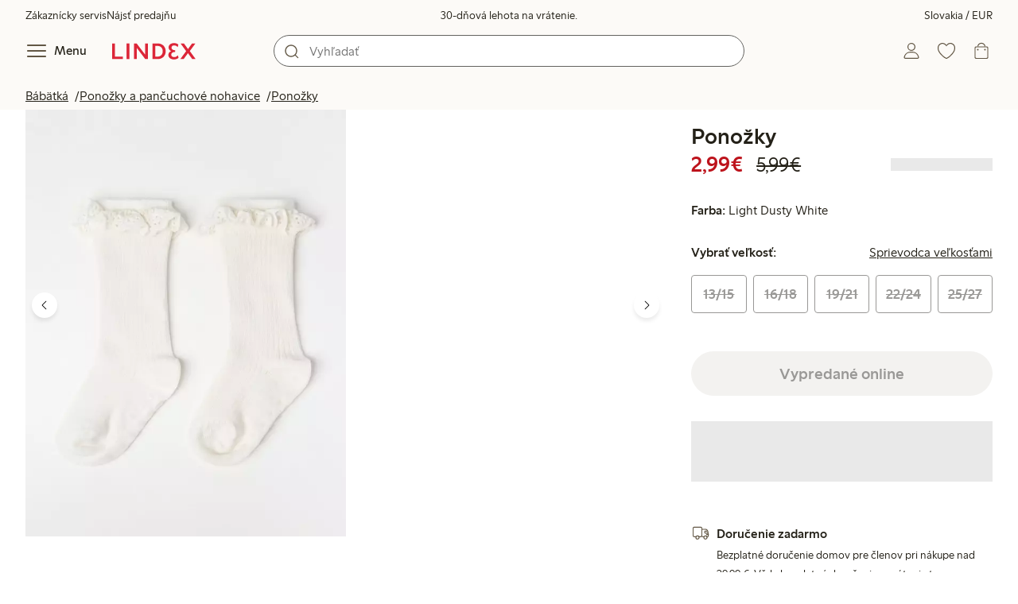

--- FILE ---
content_type: text/html;charset=utf-8
request_url: https://www.lindex.com/sk/p/3001518-325-biela-ponozky
body_size: 101381
content:
<!DOCTYPE html><html  lang="sk" style="--scrollbar-width:0px"><head><meta charset="utf-8"><meta name="viewport" content="width=device-width, initial-scale=1"><title>Ponožky  | Lindex</title><style>.skip-link[data-v-163724a7]{background-color:var(--color-background);border:1px solid var(--color-border);border-radius:var(--radius-lg);color:var(--color-link-highlighted);font-weight:500;left:var(--spacing-sm);padding:var(--spacing-md);position:absolute;text-decoration:none;top:-150px;transition:top .2s ease,opacity .2s ease;z-index:15}.skip-link[data-v-163724a7]:focus{box-shadow:0 4px 10px var(--color-background-shadow);color:var(--color-link);text-decoration:underline;top:var(--spacing-sm)}</style><style>.site-header[data-v-1c98a01d]{--full-header-height:calc(var(--header-height) + var(--message-bar-height));background-color:var(--color-background-surface-muted);position:relative;transition:height .2s ease;width:100%}.site-header--loaded[data-v-1c98a01d]{height:var(--full-header-height)}.site-header--loaded .site-header__transition[data-v-1c98a01d]{left:0;position:fixed;right:0}@media (max-width:768px){.site-header--loaded .site-header__transition--fully-visible[data-v-1c98a01d]{position:static}}.site-header__transition[data-v-1c98a01d]{background-color:var(--color-background-surface-muted);transition:top .5s ease;z-index:9}.site-header__transition .site-header__top[data-v-1c98a01d]{height:0;overflow:hidden;padding:0}@media (min-width:769px){.site-header__transition .site-header__top[data-v-1c98a01d]{transition:height .2s ease}}@media (max-width:768px){.site-header__transition[data-v-1c98a01d]{top:calc(var(--full-header-height)*-1)}.site-header__transition .site-header__search-bar[data-v-1c98a01d]{height:0;margin:0 var(--spacing-sm);overflow:hidden}}@media (min-width:769px){.site-header__transition .site-header__top[data-v-1c98a01d]{padding:0 var(--spacing-xl)}.site-header__transition .site-header__main[data-v-1c98a01d]{padding:var(--spacing-sm) var(--spacing-lg);transition:padding .2s ease}}.site-header__transition--sticky[data-v-1c98a01d]{top:0}.site-header__transition--sticky-search[data-v-1c98a01d]{top:0;transition:none}@media (max-width:768px){.site-header__transition--sticky-search .site-header__top[data-v-1c98a01d]{height:1.5rem;overflow:visible;padding:var(--spacing-sm) var(--spacing-sm) 0}.site-header__transition--sticky-search .site-header__search-bar[data-v-1c98a01d]{height:3rem;margin:var(--spacing-xs) var(--spacing-sm) 0;overflow:visible}.site-header__transition--fully-visible .site-header__top[data-v-1c98a01d]{height:1.5rem;overflow:visible;padding:var(--spacing-sm) var(--spacing-sm) 0}.site-header__transition--fully-visible .site-header__search-bar[data-v-1c98a01d]{height:3rem;margin:var(--spacing-xs) var(--spacing-sm) 0;overflow:visible}}@media (min-width:769px){.site-header__transition--fully-visible .site-header__top[data-v-1c98a01d]{height:2rem;overflow:visible;padding:var(--spacing-sm) var(--spacing-xl) 0}.site-header__transition--fully-visible .site-header__main[data-v-1c98a01d]{padding:var(--spacing-sm) var(--spacing-lg) var(--spacing-md)}}.site-header__top[data-v-1c98a01d]{font-size:var(--font-size-85)}@media (min-width:769px){.site-header__top[data-v-1c98a01d]{align-items:center;display:grid;grid-template-areas:"top-left usps top-right";grid-template-columns:1fr auto 1fr}}.site-header__top-left[data-v-1c98a01d],.site-header__top-right[data-v-1c98a01d]{display:none}@media (min-width:769px){.site-header__top-left[data-v-1c98a01d],.site-header__top-right[data-v-1c98a01d]{display:flex;gap:var(--spacing-lg);grid-area:top-left;justify-content:flex-start;margin:0;padding:0}.site-header__top-left li[data-v-1c98a01d],.site-header__top-right li[data-v-1c98a01d]{list-style:none;white-space:nowrap}}.site-header__top-right[data-v-1c98a01d]{grid-area:top-right;justify-content:flex-end}.site-header__usps[data-v-1c98a01d]{grid-area:usps;text-align:center}.site-header__main[data-v-1c98a01d]{align-items:center;background-color:var(--color-background-surface-muted);display:grid;gap:0 var(--spacing-xl);grid-template-areas:"left search search right";grid-template-columns:1fr 1fr 1fr 1fr;padding:var(--spacing-sm)}@media (max-width:769px){.site-header__main[data-v-1c98a01d]{grid-template-areas:"left right" "search search";grid-template-columns:1fr 1fr}}@media (min-width:1280px){.site-header__main[data-v-1c98a01d]{gap:0 var(--spacing-xxl)}}.site-header__left[data-v-1c98a01d]{align-items:center;display:flex;gap:var(--spacing-sm);grid-area:left}@media (max-width:768px){.site-header__menu-text[data-v-1c98a01d]{display:none}}.site-header__logo[data-v-1c98a01d]{align-items:center;display:flex;font-size:var(--font-size-85);height:3rem;justify-content:center}@media (min-width:769px){.site-header__logo[data-v-1c98a01d]{margin-left:var(--spacing-md)}}@media (min-width:1280px){.site-header__logo[data-v-1c98a01d]{margin-left:var(--spacing-xl)}}.site-header__logo svg[data-v-1c98a01d]{height:1.5em;width:7.5em;fill:var(--color-primary-brand)}.site-header__right[data-v-1c98a01d]{align-items:center;display:flex;grid-area:right;justify-content:flex-end}@media (min-width:769px){.site-header__right[data-v-1c98a01d]{gap:var(--spacing-sm)}}.site-header__search-bar[data-v-1c98a01d]{grid-area:search}@media (min-width:769px){.site-header__search-bar[data-v-1c98a01d]{width:100%}}</style><style>.usps-header[data-v-ca96de0a]{overflow:hidden;width:100%}.usp-enter-active[data-v-ca96de0a]{transition:opacity .5s}.usp-leave-active[data-v-ca96de0a]{transition:opacity .2s}.usp-enter-from[data-v-ca96de0a],.usp-leave-to[data-v-ca96de0a]{opacity:0}</style><style>.icon-button[data-v-4fe32e90],button[data-v-4fe32e90]{font-weight:500}button[data-v-4fe32e90]{background-color:transparent;border:0;color:var(--color-text);cursor:pointer;line-height:1em;padding:0}.icon-button[data-v-4fe32e90]{align-items:center;display:flex;font-size:var(--font-size-100);height:var(--icon-button-dimension);justify-content:center;min-width:var(--icon-button-dimension);touch-action:manipulation;transition:transform var(--motion-pattern-scale);white-space:nowrap}.icon-button[data-v-4fe32e90]:active{transform:scale(var(--motion-scale-press))}.icon-button[data-v-4fe32e90] svg{stroke:var(--color-icon-button);fill:var(--color-icon-button)}@media (hover:hover) and (pointer:fine){.icon-button--hover[data-v-4fe32e90]:hover{color:var(--color-icon-button-active)}.icon-button--hover[data-v-4fe32e90]:hover svg{stroke:var(--color-icon-button-active);fill:var(--color-icon-button-active)}}.icon-button--hover-border[data-v-4fe32e90]:hover{border-radius:var(--radius-md);box-shadow:0 0 0 1px var(--color-ui-active-border)}.icon-button[data-v-4fe32e90]:focus-visible{outline:3px solid var(--color-ui-focus)}.icon-button--icon-right[data-v-4fe32e90]{flex-direction:row-reverse}.icon-button--border[data-v-4fe32e90]{background-color:var(--color-ui-bg);border:1px solid var(--color-ui-border);border-radius:var(--radius-full);height:3rem;width:3rem}.icon-button--border[data-v-4fe32e90] svg{stroke:var(--color-ui-fg);fill:var(--color-ui-fg)}@media (hover:hover) and (pointer:fine){.icon-button--border[data-v-4fe32e90]:hover{border:1px solid var(--color-ui-active-border)}.icon-button--border[data-v-4fe32e90]:hover svg{stroke:var(--color-ui-fg);fill:var(--color-ui-fg)}}.icon[data-v-4fe32e90]{align-items:center;display:flex;height:var(--icon-button-dimension);justify-content:center;min-width:var(--icon-button-dimension);position:relative}@media (prefers-reduced-motion:reduce){.icon-button[data-v-4fe32e90]{transition:none}.icon-button[data-v-4fe32e90]:active{transform:none}}</style><style>.login-status-button__notification[data-v-fcaea08d]{background-color:var(--color-status-success-fg);border-radius:var(--radius-full);height:.5em;position:absolute;right:.45em;top:.5em;width:.5em}</style><style>.icon__notification[data-v-18c6db3a]{align-items:center;display:flex;justify-content:center;outline:1.5px solid var(--color-background-surface-muted);position:absolute;right:2px;top:2px}.icon__notification--bouncing[data-v-18c6db3a]{animation:bounce-18c6db3a .4s var(--motion-ease-snap)}.icon__text-current[data-v-18c6db3a]{animation:none;opacity:1;position:absolute;transform:translateY(0)}.icon__text-current--animating[data-v-18c6db3a]{animation:slideUp-18c6db3a var(--motion-pattern-enter)}.icon__text-previous[data-v-18c6db3a]{opacity:0;pointer-events:none;position:absolute;transform:translateY(-100%)}.icon__text-previous--animating[data-v-18c6db3a]{animation:slideOut-18c6db3a var(--motion-pattern-exit)}@keyframes slideUp-18c6db3a{0%{opacity:0;transform:translateY(100%)}to{opacity:1;transform:translateY(0)}}@keyframes slideOut-18c6db3a{0%{opacity:1;transform:translateY(0)}to{opacity:0;transform:translateY(-100%)}}@keyframes bounce-18c6db3a{0%{transform:scale(1)}50%{transform:scale(var(--motion-scale-bounce))}to{transform:scale(1)}}@media (prefers-reduced-motion:reduce){.icon__notification--bouncing[data-v-18c6db3a]{animation:none}.icon__text-current[data-v-18c6db3a],.icon__text-previous[data-v-18c6db3a]{transition:none}.icon__text-current--animating[data-v-18c6db3a],.icon__text-previous--animating[data-v-18c6db3a]{animation:none}}</style><style>.search-bar__form[data-v-ec755341]{display:flex}.search-bar__input-wrapper[data-v-ec755341],.search-bar__wrapper[data-v-ec755341]{align-items:center;display:flex;justify-content:center;position:relative;width:100%}.search-bar__input[data-v-ec755341]{background-color:var(--color-input-bg);border:1px solid var(--color-input-border);border-radius:var(--radius-xl);color:var(--color-input-fg);height:2.5rem;padding-left:var(--icon-button-dimension);width:100%;z-index:7}.search-bar__input[type=search][data-v-ec755341]::-webkit-search-cancel-button{-webkit-appearance:none;appearance:none}.search-bar__input--has-value[data-v-ec755341]{padding-left:var(--spacing-md);padding-right:var(--icon-button-dimension)}.search-bar__input[data-v-ec755341]:focus-visible{box-shadow:0 0 0 1px var(--color-ui-focus);outline:1px solid var(--color-white)}.search-bar__clear svg[data-v-ec755341]{font-size:var(--font-size-85)}.search-bar__close[data-v-ec755341]{margin-right:var(--spacing-md)}@media (min-width:769px){.search-bar__close[data-v-ec755341]{display:none}}.search-bar__actions[data-v-ec755341]{align-items:center;display:flex;left:0;position:absolute;z-index:7}.search-bar__actions--right[data-v-ec755341]{left:inherit;right:var(--spacing-sm)}.search-bar__divider[data-v-ec755341]{background-color:var(--color-divider);height:1.25rem;width:1px}</style><style>.menu__login[data-v-4a1e7986]{display:flex;grid-column:1/span 2;grid-row:1;padding-left:var(--spacing-xs);width:100%}.menu__nav[data-v-4a1e7986]{min-height:100%;padding-bottom:var(--spacing-lg);position:relative;transition:visibility .3s ease-in-out}@media (min-width:769px){.menu__nav[data-v-4a1e7986]{padding-left:var(--spacing-lg);padding-right:var(--spacing-lg)}}.menu__nav--hidden[data-v-4a1e7986]{visibility:hidden}.menu__sections[data-v-4a1e7986]{margin:0;padding:0}.menu__nav-items[data-v-4a1e7986]{margin:0;padding:var(--spacing-sm) 0}.menu__nav-items li[data-v-4a1e7986]{list-style:none}.menu__menu-section[data-v-4a1e7986]{margin-bottom:var(--spacing-xs)}.menu__country-selector.button[data-v-4a1e7986]{margin:var(--spacing-xl) var(--spacing-md) 0;width:auto}</style><style>.market-modal__btns[data-v-3c9652cf]{display:flex;flex-direction:column;gap:var(--spacing-md);margin-top:var(--spacing-lg)}@media (min-width:769px){.market-modal__btns[data-v-3c9652cf]{flex-direction:row}}</style><style>.login-redirect-modal__btns[data-v-62d5fad3]{display:flex;flex-direction:column;gap:var(--spacing-md);margin-top:var(--spacing-lg)}@media (min-width:769px){.login-redirect-modal__btns[data-v-62d5fad3]{flex-direction:row}}</style><style>.footer[data-v-8d8e622b]{align-items:stretch;background-color:var(--color-background-surface-muted);justify-content:center}.footer__grid[data-v-8d8e622b]{display:grid;gap:var(--spacing-xxl) var(--spacing-md);grid-template-columns:1fr;padding:var(--spacing-lg) 0}.footer__grid--3-cols[data-v-8d8e622b]{gap:var(--spacing-lg) var(--spacing-sm)}@media (min-width:641px){.footer__grid--2-cols[data-v-8d8e622b],.footer__grid--3-cols[data-v-8d8e622b]{grid-template-columns:1fr 1fr}}@media (min-width:769px){.footer__grid[data-v-8d8e622b]{gap:var(--spacing-xxl) var(--spacing-sm)}.footer__grid--2-cols[data-v-8d8e622b]{grid-template-columns:2fr 1fr}.footer__grid--3-cols[data-v-8d8e622b]{grid-template-columns:repeat(3,1fr)}}.footer__grid[data-v-8d8e622b] .form-wrapper{margin-bottom:0}.footer__about[data-v-8d8e622b]{background-color:var(--color-background);line-height:1.5;padding-bottom:var(--spacing-sm)}@media (min-width:769px){.footer__about[data-v-8d8e622b]{padding-bottom:var(--spacing-lg)}.footer__about+div[data-v-8d8e622b]{padding-top:var(--spacing-500)}}.footer__about-container[data-v-8d8e622b]{margin:auto;max-width:50rem;padding:0 var(--spacing-md);text-align:center}.footer__usps[data-v-8d8e622b]{max-width:35rem}.footer__payments-heading-row[data-v-8d8e622b]{align-items:baseline;display:flex;gap:var(--spacing-sm)}.footer__payments-heading[data-v-8d8e622b]{margin-bottom:0}.footer__payments-read-more[data-v-8d8e622b]{line-height:1.25;margin:0}.footer__payment-logos[data-v-8d8e622b]{margin-top:var(--spacing-md)}.footer__teh-certificate[data-v-8d8e622b]{align-self:center;height:4rem;justify-self:center;width:4rem}.footer__bottom[data-v-8d8e622b]{gap:0;text-align:center}.footer__bottom p[data-v-8d8e622b]{margin:var(--spacing-lg) auto var(--spacing-sm)}.footer__logo svg[data-v-8d8e622b]{height:2em;width:10em;fill:var(--color-primary-brand)}@media print{.footer[data-v-8d8e622b]{display:none}}</style><style>.styled-page-grid{display:grid;grid-auto-flow:row dense;grid-template-columns:[full-start] var(--spacing-md) repeat(6,[col] 1fr) var(--spacing-md) [full-end]}.styled-page-grid>*{grid-column:col 1/span 6}@media (min-width:769px){.styled-page-grid{grid-gap:0 var(--spacing-md)}}@media (min-width:1280px){.styled-page-grid>*{grid-column:col 2/span 4}}</style><style>.styled-page-grid-column--full[data-v-44d50cac]{grid-column:full}.styled-page-grid-column--contained[data-v-44d50cac],.styled-page-grid-column--page[data-v-44d50cac]{grid-column:col 1/span 6}@media (min-width:1280px){.styled-page-grid-column--contained[data-v-44d50cac]{grid-column:col 2/span 4}}.styled-page-grid-column--narrow[data-v-44d50cac]{grid-column:col 1/span 6}@media (min-width:641px){.styled-page-grid-column--narrow[data-v-44d50cac]{grid-column:col 2/span 4}}@media (min-width:769px){.styled-page-grid-column--narrow[data-v-44d50cac]{justify-self:center;min-width:40rem}}@media (min-width:1280px){.styled-page-grid-column--narrow[data-v-44d50cac]{grid-column:col 3/span 2;max-width:40rem}}.styled-page-grid-column--left[data-v-44d50cac]{grid-column:col 1/span 6}@media (min-width:769px){.styled-page-grid-column--left[data-v-44d50cac]{grid-column:col 1/span 3}}.styled-page-grid-column--right[data-v-44d50cac]{grid-column:col 1/span 6}@media (min-width:769px){.styled-page-grid-column--right[data-v-44d50cac]{grid-column:col 4/span 3}}</style><style>.divider[data-v-c1a3a755]{background:var(--color-primary-brand);height:2px;margin:var(--spacing-xl) auto;width:7.5rem}</style><style>.heading[data-v-41334692]{color:var(--color-text-heading);display:block;font-family:var(--988f8906);font-weight:600;font-weight:var(--effdcf56);line-height:1.25;margin:var(--a9e78616) 0 .33em;text-wrap:balance;word-break:break-word}.heading--700[data-v-41334692]{font-size:var(--font-size-700);line-height:1.1}@media (min-width:769px){.heading--700[data-v-41334692]{font-size:var(--font-size-800)}}.heading--600[data-v-41334692]{font-size:var(--font-size-600);line-height:1.1}@media (min-width:769px){.heading--600[data-v-41334692]{font-size:var(--font-size-700)}}.heading--500[data-v-41334692]{font-size:var(--font-size-500);line-height:1.1}@media (min-width:769px){.heading--500[data-v-41334692]{font-size:var(--font-size-600)}}.heading--450[data-v-41334692]{font-size:var(--font-size-450);line-height:1.1}@media (min-width:769px){.heading--450[data-v-41334692]{font-size:var(--font-size-500)}}.heading--400[data-v-41334692]{font-size:var(--font-size-400)}@media (min-width:769px){.heading--400[data-v-41334692]{font-size:var(--font-size-450)}}.heading--300[data-v-41334692]{font-size:var(--font-size-300)}@media (min-width:769px){.heading--300[data-v-41334692]{font-size:var(--font-size-400)}}.heading--200[data-v-41334692]{font-size:var(--font-size-200)}@media (min-width:769px){.heading--200[data-v-41334692]{font-size:var(--font-size-300)}}.heading--100[data-v-41334692]{font-size:var(--font-size-100)}</style><style>.usps-list__title[data-v-fe44829f]{font-weight:600;text-wrap:balance}.usps-list[data-v-fe44829f]{display:flex;flex-direction:column;gap:var(--spacing-md)}.usps-list__title[data-v-fe44829f]{font-size:var(--font-size-200)}.usps-list__icon[data-v-fe44829f]{transform:translateY(.3em)}.usps-list__usp[data-v-fe44829f]{position:relative}.usps-list__preview-data[data-v-fe44829f]{position:absolute;right:0;top:0}</style><style>ul[data-v-11dbb164]{display:grid;gap:var(--spacing-sm);margin:0;padding:0}</style><style>.icon-list-item__title[data-v-b8afbb8b]{font-weight:600;text-wrap:balance}.icon-list-item__disclaimer[data-v-b8afbb8b]{font-size:var(--font-size-85);font-weight:400}.icon-list-item[data-v-b8afbb8b]{display:grid;grid-template-columns:1.5rem auto;list-style:none}.icon-list-item--small[data-v-b8afbb8b]{gap:0 var(--spacing-sm)}.icon-list-item--medium[data-v-b8afbb8b]{gap:0 var(--spacing-md);grid-template-columns:2.5rem auto}.icon-list-item--medium[data-v-b8afbb8b] svg{height:2.5rem;width:2.5rem}.icon-list-item--large[data-v-b8afbb8b]{gap:0 var(--spacing-md);grid-template-columns:4.5rem auto}.icon-list-item--large[data-v-b8afbb8b] svg{height:4.5rem;width:4.5rem}.icon-list-item--large .icon-list-item__disclaimer[data-v-b8afbb8b]{display:block;margin-top:var(--spacing-sm)}.icon-list-item__title[data-v-b8afbb8b]{display:block;line-height:1.5rem}.icon-list-item__disclaimer[data-v-b8afbb8b]{line-height:1.5rem}</style><style>.preview-data[data-v-5d738a73]{height:0;opacity:.2;transition:opacity .1s ease-in-out}@media (min-width:641px){.preview-data[data-v-5d738a73]{font-size:var(--font-size-75)}}.preview-data[data-v-5d738a73]:hover{opacity:1;z-index:2}.preview-data[data-v-5d738a73] .tag{color:var(--color-primary-black)}.preview-data__link[data-v-5d738a73]:hover{color:var(--color-link-active);cursor:pointer}</style><style>.newsletter[data-v-25fa3580]{width:100%}@media (min-width:641px){.newsletter[data-v-25fa3580]{width:auto}}.newsletter p[data-v-25fa3580]{margin:0}.newsletter__button[data-v-25fa3580]{margin-top:var(--spacing-lg)}.newsletter__form[data-v-25fa3580]{grid-area:form}</style><style>.body-text[data-v-ac66cdfa] .bold{font-weight:500}.body-text[data-v-ac66cdfa]{margin-left:auto;margin-right:auto;max-width:var(--paragraph-max-width)}.body-text[data-v-ac66cdfa] a{text-decoration:underline}.body-text--link-highlighted[data-v-ac66cdfa] a{color:var(--color-link-highlighted)}@media (hover:hover) and (pointer:fine){.body-text--link-highlighted[data-v-ac66cdfa] a:hover{color:var(--color-link-highlighted-active)}}.body-text--link-color-link[data-v-ac66cdfa] a{color:var(--color-link)}@media (hover:hover) and (pointer:fine){.body-text--link-color-link[data-v-ac66cdfa] a:hover{color:var(--color-link-active)}}</style><style>.cart-payment-logos[data-v-03594907]{display:flex;flex-wrap:wrap;gap:var(--spacing-xs);row-gap:var(--spacing-sm)}.cart-payment-logos svg[data-v-03594907]{height:2rem;width:4rem}.cart-payment-logos--black-and-white[data-v-03594907]{filter:grayscale(100%)}</style><style>.footer__socials-icons[data-v-846ae655]{border-radius:50%;display:flex;flex-wrap:wrap;gap:var(--spacing-xs);justify-content:space-between;margin-top:var(--spacing-md)}@media (min-width:641px){.footer__socials-icons[data-v-846ae655]{gap:var(--spacing-md)}}.footer__socials-icon[data-v-846ae655]{align-items:center;background-color:var(--color-ui-active-bg);border-radius:50%;display:flex;height:var(--icon-button-dimension);justify-content:center;width:var(--icon-button-dimension)}.footer__socials-icon[data-v-846ae655] svg{fill:var(--color-ui-active-fg);stroke:var(--color-ui-active-fg)}.footer__socials-icon[data-v-846ae655]:focus-visible{box-shadow:0 0 0 4px var(--color-ui-focus);outline:1px solid var(--color-primary-white)}</style><style>.footer-links__accordion[data-v-f9ff72e4] .accordion__button{padding:var(--spacing-md) 0}.footer-links__accordion[data-v-f9ff72e4] .list-action-item{padding-left:0}.footer-links__list[data-v-f9ff72e4]{margin:0;padding:0}</style><style>.toasts[data-v-3071aa18]{bottom:0;display:flex;flex-direction:column;justify-content:flex-end;left:0;position:fixed;width:100%;z-index:13}.toast[data-v-3071aa18]{align-items:center;border-radius:var(--radius-sm);box-shadow:0 0 .2rem #00000080;display:flex;justify-content:space-between;margin:0 auto var(--spacing-sm);max-width:90dvw;padding:var(--spacing-sm) var(--spacing-xs);padding-left:var(--spacing-md);transform:translateY(0);transition:all .3s ease-in-out;width:30rem}.toast__action[data-v-3071aa18]{color:var(--color-text);width:auto}.toast__dismiss[data-v-3071aa18] svg{stroke:var(--color-text)}.toast__message[data-v-3071aa18]{align-items:center;color:var(--color-text);display:flex;margin-inline:1rem;word-break:break-word}.error[data-v-3071aa18],.info[data-v-3071aa18],.success[data-v-3071aa18],.warning[data-v-3071aa18]{background-color:var(--color-background)}.list-enter-active[data-v-3071aa18],.list-leave-active[data-v-3071aa18]{transition:all .3s ease-in-out}.list-enter-from[data-v-3071aa18]{transform:translateY(3rem)}.list-leave-to[data-v-3071aa18]{opacity:0;transform:translateY(-3rem)}</style><style>svg[data-v-5f1f8dde]{display:none}svg path[data-v-5f1f8dde],svg rect[data-v-5f1f8dde]{fill:inherit}</style><style>.svg-payment-logos[data-v-95cd07e4]{height:0;overflow:hidden;width:0}.svg-payment-logos svg.svg-payment-logos__gradient[data-v-95cd07e4]{display:inline-block}</style><style>.dialog-modal[data-v-88db9040]{background-color:var(--color-background);border:none;box-sizing:border-box;color:var(--color-text);outline:none;padding:0;position:fixed;transition:left .2s ease-in-out,right .2s ease-in-out,bottom .2s ease-in-out,overlay allow-discrete .2s ease-out,display allow-discrete .2s ease-out;z-index:12}.dialog-modal[data-v-88db9040]::backdrop{background-color:var(--color-background-overlay);opacity:1;transition:opacity .2s ease-out}@starting-style{.dialog-modal[data-v-88db9040]::backdrop{opacity:0}}.dialog-modal--dialog[data-v-88db9040]{border-radius:var(--radius-lg);max-width:var(--dialog-modal-max-width);width:calc(100dvw - var(--spacing-md) - var(--spacing-md))}.dialog-modal--dialog .dialog-modal__content[data-v-88db9040]{padding:var(--spacing-lg)}.dialog-modal--fullscreen[data-v-88db9040]{border-radius:0;height:100dvh;inset:0;margin:0;max-height:100dvh;max-width:100dvw;width:100dvw}.dialog-modal--menu[data-v-88db9040]{height:100dvh;max-height:100dvh;max-width:var(--dialog-modal-menu-max-width);width:100dvw}.dialog-modal--menu .dialog-modal__content[data-v-88db9040]{padding:0}.dialog-modal--modal[data-v-88db9040]{height:100dvh;max-height:100dvh;max-width:var(--dialog-modal-max-width);width:100dvw}.dialog-modal--modal .dialog-modal__content[data-v-88db9040]{padding:var(--spacing-lg) var(--spacing-md) var(--spacing-xxl)}@media (min-width:769px){.dialog-modal--modal .dialog-modal__content[data-v-88db9040]{padding:var(--spacing-500) var(--spacing-500) var(--spacing-xxl)}}.dialog-modal--sheet[data-v-88db9040]{border-radius:var(--radius-lg) var(--radius-lg) 0 0;max-width:var(--dialog-modal-sheet-max-width);width:100dvw}@media (min-width:769px){.dialog-modal--sheet[data-v-88db9040]{height:100dvh;max-height:100dvh}.dialog-modal--sheet .dialog-modal__content[data-v-88db9040]{padding:var(--spacing-500) var(--spacing-500) var(--spacing-xxl)}}.dialog-modal--placement-center[data-v-88db9040]{margin:auto}.dialog-modal--placement-left[data-v-88db9040]{inset:0 auto 0 -100%;margin-left:0;margin-right:auto}.dialog-modal--placement-left[open][data-v-88db9040]{left:0}@starting-style{.dialog-modal--placement-left[open][data-v-88db9040]{left:-100%}}@media (min-width:769px){.dialog-modal--placement-left[data-v-88db9040]{border-radius:0}}.dialog-modal--placement-right[data-v-88db9040]{inset:0 -100% 0 auto;margin-left:auto;margin-right:0}.dialog-modal--placement-right[open][data-v-88db9040]{right:0}@starting-style{.dialog-modal--placement-right[open][data-v-88db9040]{right:-100%}}@media (min-width:769px){.dialog-modal--placement-right[data-v-88db9040]{border-radius:0}}.dialog-modal--placement-bottom[data-v-88db9040]{bottom:-100%;height:100%;height:-moz-fit-content;height:fit-content;margin-bottom:0;margin-top:auto;max-width:none;width:100dvw}.dialog-modal--placement-bottom[open][data-v-88db9040]{bottom:0}@starting-style{.dialog-modal--placement-bottom[open][data-v-88db9040]{bottom:-100%}}@media (max-width:768px){.dialog-modal--sheet[data-v-88db9040]{bottom:-100%;height:100%;left:0;margin:auto 0 0;max-height:-moz-fit-content;max-height:fit-content;right:0}.dialog-modal--sheet .dialog-modal__content[data-v-88db9040]{padding:var(--spacing-lg) var(--spacing-lg) var(--spacing-xxl)}.dialog-modal--sheet[open][data-v-88db9040]{bottom:0;left:0;right:0}@starting-style{.dialog-modal--sheet[open][data-v-88db9040]{bottom:-100%;left:0;right:0}}}.dialog-modal__close[data-v-88db9040]{margin-bottom:calc(var(--icon-button-dimension)*-1);margin-left:auto;position:sticky;right:var(--spacing-sm);top:var(--spacing-sm);z-index:2}</style><style>.dialog-modal-menu[data-v-580430bd]{--dialog-header-height:4rem;--dialog-footer-height:5rem}.dialog-modal-menu--has-border .dialog-modal-menu__header[data-v-580430bd]{border-bottom:1px solid var(--color-border-muted)}.dialog-modal-menu--has-footer .dialog-modal-menu__body[data-v-580430bd]{height:calc(100dvh - var(--dialog-header-height) - var(--dialog-footer-height));margin-bottom:var(--dialog-footer-height)}.dialog-modal-menu__header[data-v-580430bd]{align-items:center;background:var(--color-background);display:grid;grid-template-columns:var(--dialog-header-height) auto var(--dialog-header-height);height:var(--dialog-header-height);justify-items:center;position:sticky;top:0;width:100%;z-index:2}@media (min-width:769px){.dialog-modal-menu__header[data-v-580430bd]{padding:0 var(--spacing-sm)}}.dialog-modal-menu__back[data-v-580430bd]{font-size:var(--font-size-300);grid-column:1;grid-row:1;justify-self:start;visibility:hidden}.dialog-modal-menu__back--visible[data-v-580430bd]{visibility:visible}.dialog-modal-menu__close[data-v-580430bd]{grid-column:3;grid-row:1}.dialog-modal-menu__body[data-v-580430bd]{height:calc(100dvh - var(--dialog-header-height));overflow:hidden}.dialog-modal-menu__body--active[data-v-580430bd]{overflow-y:auto}.dialog-modal-menu__footer[data-v-580430bd]{align-items:center;background:var(--color-background);bottom:0;box-shadow:0 -4px 8px 0 var(--color-background-shadow);display:flex;height:var(--dialog-footer-height);justify-items:center;margin-top:calc(var(--dialog-footer-height)*-1);max-width:var(--dialog-modal-menu-max-width);padding:var(--spacing-md);position:sticky;width:100%;z-index:2}</style><style>.icon-caret--up[data-v-04fecc81]{transform:rotate(180deg)}.icon-caret--right[data-v-04fecc81]{transform:rotate(270deg)}.icon-caret--left[data-v-04fecc81]{transform:rotate(90deg)}</style><style>.close-button[data-v-67278086]{height:var(--icon-button-dimension);width:var(--icon-button-dimension)}.close-button[data-v-67278086],.close-button span[data-v-67278086]{align-items:center;border-radius:var(--radius-full);display:flex;justify-content:center}.close-button span[data-v-67278086]{height:2.5rem;width:2.5rem}.close-button svg[data-v-67278086]{stroke:var(--color-icon-button)}@media (hover:hover) and (pointer:fine){.close-button:hover svg[data-v-67278086]{stroke:var(--color-icon-button-active)}}.close-button[data-v-67278086]:focus{outline:0}.close-button[data-v-67278086]:focus-visible{box-shadow:0 0 0 4px var(--color-ui-focus);outline:2px solid var(--color-primary-white)}.close-button--filled span[data-v-67278086]{background-color:var(--color-button-primary-bg)}.close-button--filled svg[data-v-67278086]{stroke:var(--color-button-primary-fg)}@media (hover:hover) and (pointer:fine){.close-button--filled:hover span[data-v-67278086]{background-color:var(--color-button-primary-bg-active)}.close-button--filled:hover svg[data-v-67278086]{stroke:var(--color-button-primary-fg-active)}}</style><style>button[data-v-fa10d191]{background-color:transparent;border:0;color:var(--color-text);cursor:pointer;font-weight:500;line-height:1em;padding:0}button[data-v-fa10d191]:focus-visible{box-shadow:0 0 0 4px var(--color-ui-focus);outline:3px solid var(--color-primary-white)}</style><style>.menu-section__menu-items[data-v-89ffe800]{margin:0;padding:0}.menu-section__highlighted-links[data-v-89ffe800]{display:flex;flex-wrap:wrap;gap:var(--spacing-sm);margin:0;padding:var(--spacing-md)}@media (min-width:769px){.menu-section__highlighted-links[data-v-89ffe800]{padding:var(--spacing-md) 0}}.menu-section__highlighted-links[data-v-89ffe800] .button{background-color:var(--color-background-surface);border-color:var(--color-background-surface);color:var(--color-text);fill:var(--color-text)}.menu-section__highlighted-links .router-link-active[data-v-89ffe800] .button{background-color:var(--color-background-surface);border-color:var(--color-background-surface);color:var(--color-link-active);fill:var(--color-link-active)}@media (hover:hover) and (pointer:fine){.menu-section__highlighted-links[data-v-89ffe800] .button:hover{background-color:var(--color-background-surface);border-color:var(--color-background-surface);color:var(--color-link-active);fill:var(--color-link-active)}}.menu-section__image-links[data-v-89ffe800]{display:flex;flex-direction:column;margin:0;padding:var(--spacing-md)}@media (min-width:769px){.menu-section__image-links[data-v-89ffe800]{padding:var(--spacing-md) 0}}li[data-v-89ffe800]{list-style:none}</style><style>.list-action-item--inactive[data-v-d096e5af]{font-weight:400}.list-action-item[data-v-d096e5af]{align-items:center;display:grid;font-weight:500;grid-template-columns:auto auto;justify-content:space-between;overflow:hidden;padding:var(--spacing-md);width:100%}.list-action-item--small[data-v-d096e5af]{font-size:var(--font-size-100)}.list-action-item--medium[data-v-d096e5af]{font-size:var(--font-size-200)}.list-action-item--large[data-v-d096e5af]{font-size:var(--font-size-300);padding:var(--spacing-lg) 1.25rem var(--spacing-lg) var(--spacing-lg)}.list-action-item--surface-background[data-v-d096e5af]{background-color:var(--color-background-surface)}.list-action-item--inactive[data-v-d096e5af]{color:var(--color-text-muted);pointer-events:none}@media (hover:hover) and (pointer:fine){.list-action-item[data-v-d096e5af]:hover svg{stroke:var(--color-link-active);fill:var(--color-link-active)}}button[data-v-d096e5af]{background-color:transparent;border:0;color:var(--color-link);cursor:pointer;line-height:1em;padding:0}@media (hover:hover) and (pointer:fine){button[data-v-d096e5af]:hover{color:var(--color-link-highlighted)}}.list-action-item__icon[data-v-d096e5af],.list-action-item__section[data-v-d096e5af]{align-items:center;display:flex}.list-action-item__icon[data-v-d096e5af]{font-size:var(--font-size-100);justify-content:center;margin-right:var(--spacing-md)}.list-action-item__title[data-v-d096e5af]{text-align:left}.list-action-item__image[data-v-d096e5af]{margin-bottom:-1.5rem;margin-right:var(--spacing-xs);margin-top:-1.5rem;max-height:4.5rem;max-width:9.25rem}.list-action-item__caret[data-v-d096e5af]{font-size:var(--font-size-100)}</style><style>.amp-image[data-v-50871f6b]{height:100%}.amp-image img[data-v-50871f6b]{display:block;height:100%;-o-object-fit:cover;object-fit:cover;-o-object-position:center;object-position:center;width:100%}</style><style>.menu-page[data-v-d5c884da]{--menu-header-height:4rem;background-color:var(--color-background);bottom:0;height:0;left:var(--dialog-modal-menu-max-width);overflow:hidden;padding-bottom:var(--spacing-lg);position:absolute;top:0;transition:left .25s cubic-bezier(.6,-.28,.76,.68),visibility .3s ease-in-out;visibility:hidden;width:100%;z-index:2}@media (min-width:769px){.menu-page[data-v-d5c884da]{padding-left:var(--spacing-lg);padding-right:var(--spacing-lg)}}.menu-page--is-open[data-v-d5c884da]{height:100%;left:0;overflow-x:hidden}.menu-page--is-active[data-v-d5c884da]{overflow-y:auto}.menu-page--is-active[data-v-d5c884da],.menu-page--is-closing[data-v-d5c884da]{height:calc(100dvh - var(--menu-header-height))}.menu-page--is-closing[data-v-d5c884da]{transition:left .2s ease-in,visibility .2s ease-in-out}.menu-page--is-visible[data-v-d5c884da]{visibility:visible}</style><style>.menu-category-tree__items[data-v-a1aebda2]{margin:0;padding:0}li[data-v-a1aebda2]{list-style:none}</style><style>.menu-category-subtree__items[data-v-a5190b9d]{margin:0;padding:0}li[data-v-a5190b9d]{list-style:none}</style><style>.menu-submenu__link-items[data-v-2845970e]{margin:0;padding:0}li[data-v-2845970e]{list-style:none}</style><style>.button[data-v-6646e2d1]{align-items:center;border:1px solid transparent;border-radius:1.5em;cursor:pointer;display:inline-flex;font-weight:600;justify-content:center;padding:0 1.5em;position:relative;width:100%}.button.button--disabled[data-v-6646e2d1]{cursor:default;pointer-events:none}.button--primary[data-v-6646e2d1]{background-color:var(--color-button-primary-bg);border-color:var(--color-button-primary-bg);color:var(--color-button-primary-fg)}.button--primary[data-v-6646e2d1] svg,.button--primary svg[data-v-6646e2d1]{fill:var(--color-button-primary-fg);stroke:var(--color-button-primary-fg)}.button--primary.button--disabled[data-v-6646e2d1]{background-color:var(--color-button-disabled-bg);border-color:var(--color-button-disabled-bg);color:var(--color-button-disabled-fg)}.button--primary.button--disabled[data-v-6646e2d1] svg,.button--primary.button--disabled svg[data-v-6646e2d1]{fill:var(--color-button-disabled-fg);stroke:var(--color-button-disabled-fg)}.button--primary.button--is-active[data-v-6646e2d1]{background-color:var(--color-button-primary-bg-active);border-color:var(--color-button-primary-bg-active);color:var(--color-button-primary-fg-active)}.button--primary.button--is-active[data-v-6646e2d1] svg,.button--primary.button--is-active svg[data-v-6646e2d1]{fill:var(--color-button-primary-fg-active);stroke:var(--color-button-primary-fg-active)}.button--primary.button--is-active.button--disabled[data-v-6646e2d1]{background-color:var(--color-button-disabled-bg);border-color:var(--color-button-disabled-bg);color:var(--color-button-disabled-fg)}.button--primary.button--is-active.button--disabled[data-v-6646e2d1] svg,.button--primary.button--is-active.button--disabled svg[data-v-6646e2d1]{fill:var(--color-button-disabled-fg);stroke:var(--color-button-disabled-fg)}@media (hover:hover) and (pointer:fine){.button--primary[data-v-6646e2d1]:hover{background-color:var(--color-button-primary-bg-active);border-color:var(--color-button-primary-bg-active);color:var(--color-button-primary-fg-active)}.button--primary[data-v-6646e2d1]:hover svg,.button--primary:hover svg[data-v-6646e2d1]{fill:var(--color-button-primary-fg-active);stroke:var(--color-button-primary-fg-active)}.button--primary:hover.button--disabled[data-v-6646e2d1]{background-color:var(--color-button-disabled-bg);border-color:var(--color-button-disabled-bg);color:var(--color-button-disabled-fg)}.button--primary:hover.button--disabled[data-v-6646e2d1] svg,.button--primary:hover.button--disabled svg[data-v-6646e2d1]{fill:var(--color-button-disabled-fg);stroke:var(--color-button-disabled-fg)}}.button--secondary[data-v-6646e2d1]{background-color:var(--color-button-secondary-bg);border-color:var(--color-button-secondary-border);color:var(--color-button-secondary-fg)}.button--secondary[data-v-6646e2d1] svg,.button--secondary svg[data-v-6646e2d1]{fill:var(--color-button-secondary-fg);stroke:var(--color-button-secondary-fg)}.button--secondary.button--disabled[data-v-6646e2d1]{background-color:transparent;border-color:var(--color-button-disabled-fg);color:var(--color-button-disabled-fg)}.button--secondary.button--disabled[data-v-6646e2d1] svg,.button--secondary.button--disabled svg[data-v-6646e2d1]{fill:var(--color-button-disabled-fg);stroke:var(--color-button-disabled-fg)}.button--secondary.button--is-active[data-v-6646e2d1]{background-color:var(--color-button-secondary-bg-active);background-color:#00000005;border-color:var(--color-button-secondary-fg-active);color:var(--color-button-secondary-fg-active)}.button--secondary.button--is-active[data-v-6646e2d1] svg,.button--secondary.button--is-active svg[data-v-6646e2d1]{fill:var(--color-button-secondary-fg-active);stroke:var(--color-button-secondary-fg-active)}.button--secondary.button--is-active.button--disabled[data-v-6646e2d1]{background-color:transparent;border-color:var(--color-button-disabled-fg);color:var(--color-button-disabled-fg)}.button--secondary.button--is-active.button--disabled[data-v-6646e2d1] svg,.button--secondary.button--is-active.button--disabled svg[data-v-6646e2d1]{fill:var(--color-button-disabled-fg);stroke:var(--color-button-disabled-fg)}@media (hover:hover) and (pointer:fine){.button--secondary[data-v-6646e2d1]:hover{background-color:var(--color-button-secondary-bg-active);background-color:#00000005;border-color:var(--color-button-secondary-fg-active);color:var(--color-button-secondary-fg-active)}.button--secondary[data-v-6646e2d1]:hover svg,.button--secondary:hover svg[data-v-6646e2d1]{fill:var(--color-button-secondary-fg-active);stroke:var(--color-button-secondary-fg-active)}.button--secondary:hover.button--disabled[data-v-6646e2d1]{background-color:transparent;border-color:var(--color-button-disabled-fg);color:var(--color-button-disabled-fg)}.button--secondary:hover.button--disabled[data-v-6646e2d1] svg,.button--secondary:hover.button--disabled svg[data-v-6646e2d1]{fill:var(--color-button-disabled-fg);stroke:var(--color-button-disabled-fg)}}.button--cta[data-v-6646e2d1]{background-color:var(--color-button-cta-bg);border-color:var(--color-button-cta-bg);color:var(--color-button-cta-fg)}.button--cta[data-v-6646e2d1] svg,.button--cta svg[data-v-6646e2d1]{fill:var(--color-button-cta-fg);stroke:var(--color-button-cta-fg)}.button--cta.button--disabled[data-v-6646e2d1]{background-color:var(--color-button-disabled-bg);border-color:var(--color-button-disabled-bg);color:var(--color-button-disabled-fg)}.button--cta.button--disabled[data-v-6646e2d1] svg,.button--cta.button--disabled svg[data-v-6646e2d1]{fill:var(--color-button-disabled-fg);stroke:var(--color-button-disabled-fg)}.button--cta.button--is-active[data-v-6646e2d1]{background-color:var(--color-button-cta-bg-active);border-color:var(--color-button-cta-bg-active);color:var(--color-button-cta-fg-active)}.button--cta.button--is-active[data-v-6646e2d1] svg,.button--cta.button--is-active svg[data-v-6646e2d1]{fill:var(--color-button-cta-fg-active);stroke:var(--color-button-cta-fg-active)}.button--cta.button--is-active.button--disabled[data-v-6646e2d1]{background-color:var(--color-button-disabled-bg);border-color:var(--color-button-disabled-bg);color:var(--color-button-disabled-fg)}.button--cta.button--is-active.button--disabled[data-v-6646e2d1] svg,.button--cta.button--is-active.button--disabled svg[data-v-6646e2d1]{fill:var(--color-button-disabled-fg);stroke:var(--color-button-disabled-fg)}@media (hover:hover) and (pointer:fine){.button--cta[data-v-6646e2d1]:hover{background-color:var(--color-button-cta-bg-active);border-color:var(--color-button-cta-bg-active);color:var(--color-button-cta-fg-active)}.button--cta[data-v-6646e2d1]:hover svg,.button--cta:hover svg[data-v-6646e2d1]{fill:var(--color-button-cta-fg-active);stroke:var(--color-button-cta-fg-active)}.button--cta:hover.button--disabled[data-v-6646e2d1]{background-color:var(--color-button-disabled-bg);border-color:var(--color-button-disabled-bg);color:var(--color-button-disabled-fg)}.button--cta:hover.button--disabled[data-v-6646e2d1] svg,.button--cta:hover.button--disabled svg[data-v-6646e2d1]{fill:var(--color-button-disabled-fg);stroke:var(--color-button-disabled-fg)}}.button--text[data-v-6646e2d1]{background-color:transparent;border-color:transparent;color:var(--color-text)}.button--text svg[data-v-6646e2d1]{stroke:var(--color-text)}.button--text.button--disabled[data-v-6646e2d1]{background-color:transparent;border-color:transparent;color:var(--color-ui-disabled-fg)}.button--text.button--disabled svg[data-v-6646e2d1]{stroke:var(--color-ui-disabled-fg)}.button--picker[data-v-6646e2d1]{background-color:var(--color-background);border-color:var(--color-button-secondary-border);color:var(--color-text)}.button--picker[data-v-6646e2d1] svg,.button--picker svg[data-v-6646e2d1]{fill:var(--color-text);stroke:var(--color-text)}.button--picker.button--disabled[data-v-6646e2d1]{background-color:transparent;border-color:var(--color-button-disabled-fg);color:var(--color-button-disabled-fg)}.button--picker.button--disabled[data-v-6646e2d1] svg,.button--picker.button--disabled svg[data-v-6646e2d1]{fill:var(--color-button-disabled-fg);stroke:var(--color-button-disabled-fg)}.button--picker.button--is-active[data-v-6646e2d1]{background-color:var(--color-background-inverted);border-color:var(--color-background-inverted);color:var(--color-text-inverted)}.button--picker.button--is-active[data-v-6646e2d1] svg,.button--picker.button--is-active svg[data-v-6646e2d1]{fill:var(--color-text-inverted);stroke:var(--color-text-inverted)}.button--picker.button--is-active.button--disabled[data-v-6646e2d1]{background-color:var(--color-button-disabled-bg);border-color:var(--color-button-disabled-bg);color:var(--color-button-disabled-fg)}.button--picker.button--is-active.button--disabled[data-v-6646e2d1] svg,.button--picker.button--is-active.button--disabled svg[data-v-6646e2d1]{fill:var(--color-button-disabled-fg);stroke:var(--color-button-disabled-fg)}@media (hover:hover) and (pointer:fine){.button--picker[data-v-6646e2d1]:hover{background-color:var(--color-background-inverted);border-color:var(--color-background-inverted);color:var(--color-text-inverted)}.button--picker[data-v-6646e2d1]:hover svg,.button--picker:hover svg[data-v-6646e2d1]{fill:var(--color-text-inverted);stroke:var(--color-text-inverted)}.button--picker:hover.button--disabled[data-v-6646e2d1]{background-color:var(--color-button-disabled-bg);border-color:var(--color-button-disabled-bg);color:var(--color-button-disabled-fg)}.button--picker:hover.button--disabled[data-v-6646e2d1] svg,.button--picker:hover.button--disabled svg[data-v-6646e2d1]{fill:var(--color-button-disabled-fg);stroke:var(--color-button-disabled-fg)}}.button--unavailable[data-v-6646e2d1]{background-color:var(--color-button-unavailable-bg);border-color:var(--color-button-unavailable-fg);color:var(--color-button-unavailable-fg);cursor:default;pointer-events:none;text-decoration:line-through}.button--unavailable[data-v-6646e2d1] svg,.button--unavailable svg[data-v-6646e2d1]{fill:var(--color-button-unavailable-fg);stroke:var(--color-button-unavailable-fg)}.button--unavailable.button--disabled[data-v-6646e2d1]{background-color:transparent;border-color:var(--color-button-disabled-fg);color:var(--color-button-disabled-fg)}.button--unavailable.button--disabled[data-v-6646e2d1] svg,.button--unavailable.button--disabled svg[data-v-6646e2d1]{fill:var(--color-button-disabled-fg);stroke:var(--color-button-disabled-fg)}.button--link[data-v-6646e2d1]{background-color:transparent;border-color:transparent;color:var(--color-link);font-weight:400;height:auto;padding:0;text-decoration:underline;text-transform:none}.button--link[data-v-6646e2d1] svg,.button--link svg[data-v-6646e2d1]{fill:var(--color-link);stroke:var(--color-link)}.button--link.button--disabled[data-v-6646e2d1]{background-color:var(--color-button-disabled-bg);border-color:var(--color-button-disabled-bg);color:var(--color-button-disabled-fg)}.button--link.button--disabled[data-v-6646e2d1] svg,.button--link.button--disabled svg[data-v-6646e2d1]{fill:var(--color-button-disabled-fg);stroke:var(--color-button-disabled-fg)}.button--link.button--is-active[data-v-6646e2d1]{background-color:transparent;border-color:transparent;color:var(--color-link-active)}.button--link.button--is-active[data-v-6646e2d1] svg,.button--link.button--is-active svg[data-v-6646e2d1]{fill:var(--color-link-active);stroke:var(--color-link-active)}.button--link.button--is-active.button--disabled[data-v-6646e2d1]{background-color:var(--color-button-disabled-bg);border-color:var(--color-button-disabled-bg);color:var(--color-button-disabled-fg)}.button--link.button--is-active.button--disabled[data-v-6646e2d1] svg,.button--link.button--is-active.button--disabled svg[data-v-6646e2d1]{fill:var(--color-button-disabled-fg);stroke:var(--color-button-disabled-fg)}@media (hover:hover) and (pointer:fine){.button--link[data-v-6646e2d1]:hover{background-color:transparent;border-color:transparent;color:var(--color-link-active)}.button--link[data-v-6646e2d1]:hover svg,.button--link:hover svg[data-v-6646e2d1]{fill:var(--color-link-active);stroke:var(--color-link-active)}.button--link:hover.button--disabled[data-v-6646e2d1]{background-color:var(--color-button-disabled-bg);border-color:var(--color-button-disabled-bg);color:var(--color-button-disabled-fg)}.button--link:hover.button--disabled[data-v-6646e2d1] svg,.button--link:hover.button--disabled svg[data-v-6646e2d1]{fill:var(--color-button-disabled-fg);stroke:var(--color-button-disabled-fg)}}.button__caret-buffer[data-v-6646e2d1]{align-items:center;display:inline-flex;height:100%;width:.75rem}.button__caret-left[data-v-6646e2d1],.button__caret-right[data-v-6646e2d1]{height:1.5rem;position:absolute;width:1.5rem}.button__caret-left[data-v-6646e2d1]{left:.5em}.button__caret-right[data-v-6646e2d1]{right:.5em}@media print{.button[data-v-6646e2d1]{display:none}}.button[data-v-6646e2d1]{font-size:var(--d99d5262);height:var(--fb6eb550);touch-action:manipulation;transition:transform var(--motion-pattern-scale);width:var(--ab9b6116)}.button[data-v-6646e2d1]:active{transform:scale(var(--motion-scale-press))}@media (prefers-reduced-motion:reduce){.button[data-v-6646e2d1]{transition:none}.button[data-v-6646e2d1]:active{transform:none}}</style><style>.link-module__text span[data-v-256ee799]{font-weight:500}.link-module[data-v-256ee799]{display:flex;margin-bottom:var(--spacing-md);position:relative}@media (hover:hover) and (pointer:fine){.link-module[data-v-256ee799]:hover svg{fill:var(--color-link-active);stroke:var(--color-link-active)}}@media (min-width:641px){.link-module--horizontal[data-v-256ee799]{flex-direction:column}}@media (max-width:640px){.link-module--horizontal .link-module__image[data-v-256ee799]{width:8rem}}.link-module--horizontal .link-module__text[data-v-256ee799]{padding:var(--spacing-md)}@media (min-width:641px){.link-module--horizontal .link-module__text[data-v-256ee799]{gap:var(--spacing-sm);justify-content:start;padding:var(--spacing-sm) var(--spacing-md)}}.link-module--vertical[data-v-256ee799]{flex-direction:column}.link-module--vertical .link-module__text[data-v-256ee799]{padding:var(--spacing-md) 0}.link-module__text[data-v-256ee799]{align-items:center;background-color:var(--color-background);display:flex;gap:var(--spacing-md);justify-content:space-between}.link-module__text span[data-v-256ee799]{font-size:var(--font-size-200)}.link-module__text[data-v-256ee799] svg{fill:var(--color-ui-fg);stroke:var(--color-ui-fg)}</style><style>.accordion__summary[data-v-bcb3fec4]{font-weight:600;text-wrap:balance}.accordion[data-v-bcb3fec4]{border-top:1px solid var(--color-divider);overflow:hidden;width:100%}.accordion[data-v-bcb3fec4]:last-of-type{border-bottom:1px solid var(--color-divider)}.accordion[data-v-bcb3fec4]::details-content{box-sizing:border-box;display:grid;grid-template-rows:0fr;transition:grid-template-rows .4s ease-in-out,margin .3s ease-in-out,visibility .3s ease-in-out;visibility:hidden;width:100%}.accordion--left>.accordion__button[data-v-bcb3fec4]{flex-direction:row-reverse}.accordion--left>.accordion__button .accordion__sign[data-v-bcb3fec4]{margin-right:var(--spacing-md)}.accordion[open][data-v-bcb3fec4]::details-content{grid-template-rows:1fr;margin-bottom:var(--spacing-md);visibility:visible}.accordion[open]>.accordion__button .accordion__sign--opened[data-v-bcb3fec4]{display:flex}.accordion[open]>.accordion__button .accordion__sign--closed[data-v-bcb3fec4]{display:none}.accordion__button[data-v-bcb3fec4]{align-items:center;cursor:pointer;display:flex;justify-content:space-between;line-height:1.5;list-style:none;padding:var(--spacing-md) 0;width:100%}.accordion__summary[data-v-bcb3fec4]{font-size:var(--font-size-100);width:100%}.accordion__sign[data-v-bcb3fec4]{align-items:center;display:none;font-size:1em;justify-content:center;fill:var(--color-ui-fg);stroke:var(--color-ui-fg)}.accordion__sign--closed[data-v-bcb3fec4]{display:flex}.accordion__content[data-v-bcb3fec4]{box-sizing:border-box;margin-bottom:var(--spacing-sm);overflow:hidden}</style><style>.product-detail__info label[data-v-f2bddfee]{font-weight:600;text-wrap:balance}.product-detail__size-guide-btn[data-v-f2bddfee]{font-weight:400}.product-detail__rating--bold[data-v-f2bddfee]{font-weight:600}.product-detail[data-v-f2bddfee]{align-items:start;padding-bottom:var(--spacing-xxl);position:relative}@media (min-width:769px){.product-detail__gallery[data-v-f2bddfee]{grid-column:col 1/span 3}}@media (min-width:1280px){.product-detail__gallery[data-v-f2bddfee]{grid-column:col 1/span 4}}.product-detail__info[data-v-f2bddfee]{display:grid;grid-gap:var(--spacing-xl);grid-column:full;padding-top:var(--spacing-md)}@media (min-width:769px){.product-detail__info[data-v-f2bddfee]{grid-column:col 4/span 3;margin-left:var(--spacing-md)}}@media (min-width:1280px){.product-detail__info[data-v-f2bddfee]{grid-column:col 5/span 2}}.product-detail__info--sticky[data-v-f2bddfee]{position:sticky;top:var(--sticky-header-height)}.product-detail__info label[data-v-f2bddfee]{display:inline-block;margin:0 .2em 0 0}.product-detail__section[data-v-f2bddfee]{display:grid;grid-gap:var(--spacing-md)}@media (max-width:768px){.product-detail__section[data-v-f2bddfee]{padding:0 var(--spacing-md)}}.product-detail__name[data-v-f2bddfee]{margin:0}.product-detail__price-container[data-v-f2bddfee]{align-items:center;display:flex;justify-content:space-between}.product-detail__price[data-v-f2bddfee]{margin:0 var(--spacing-sm) 0 0}.product-detail__rating-skeleton[data-v-f2bddfee]{height:var(--spacing-md);width:8rem}.product-detail__rating[data-v-f2bddfee]{align-items:center;background:transparent;border:none;display:flex;gap:var(--spacing-sm);padding:var(--spacing-xs) 0}.product-detail__rating span[data-v-f2bddfee]{font-size:var(--font-size-85);white-space:nowrap}.product-detail__sizes-head[data-v-f2bddfee]{align-items:center;display:flex;justify-content:space-between}.product-detail__size-guide-btn[data-v-f2bddfee]{padding:var(--spacing-xs) 0;text-decoration:underline}@media (min-width:1920px){.product-detail__actions .button[data-v-f2bddfee]{max-width:25rem}}.product-detail__usps[data-v-f2bddfee]{padding:0 var(--spacing-md)}@media (min-width:769px){.product-detail__usps[data-v-f2bddfee]{padding:var(--spacing-md) 0}}</style><style>.product-detail-breadcrumbs[data-v-3374acde]{background-color:var(--color-background-surface-muted)}.product-detail-breadcrumbs__content[data-v-3374acde]{padding:var(--spacing-sm) 0}</style><style>.breadcrumbs[data-v-14b46efa]{padding-top:var(--spacing-sm)}.breadcrumbs ol[data-v-14b46efa]{display:flex;flex-wrap:wrap;gap:var(--spacing-sm);margin:0;padding:0}.breadcrumbs li[data-v-14b46efa]{list-style:none}.breadcrumbs li[data-v-14b46efa]:not(:last-child):after{content:"/";margin-left:var(--spacing-sm)}.breadcrumbs__link[data-v-14b46efa]{text-decoration:underline}@media (hover:hover) and (pointer:fine){.breadcrumbs__link[data-v-14b46efa]:hover{color:var(--color-text)}}.breadcrumbs__link.router-link-active[data-v-14b46efa]{cursor:default;font-weight:600;text-decoration:none}</style><style>.product-image-gallery[data-v-29911f78]{--image-gallery-pagination-gap:var(--spacing-lg);--swiper-pagination-bottom:-.25rem;--swiper-navigation-sides-offset:var(--spacing-md)}@media (min-width:769px){.product-image-gallery[data-v-29911f78]{--swiper-pagination-bottom:0px}}@media (min-width:1280px){.product-image-gallery[data-v-29911f78]{--image-gallery-pagination-gap:0px;--swiper-pagination-bottom:var(--spacing-250)}}.product-image-gallery[data-v-29911f78]{overflow:visible;position:relative}@media (max-width:640px){.product-image-gallery[data-v-29911f78]{grid-column:full}}.product-image-gallery__single-image[data-v-29911f78]{cursor:zoom-in;position:relative}@media (min-width:769px){.product-image-gallery__single-image[data-v-29911f78]{width:50%}}.product-image-gallery__swiper[data-v-29911f78]{padding-bottom:var(--image-gallery-pagination-gap)}.product-image-gallery__get-the-look-btn[data-v-29911f78]{bottom:calc(var(--spacing-md) + var(--image-gallery-pagination-gap));position:absolute;right:var(--spacing-md)}.product-image-gallery__favorite-btn[data-v-29911f78]{height:40px;position:absolute;right:var(--spacing-sm);top:var(--spacing-sm);width:40px;z-index:2}@media (min-width:1280px){.product-image-gallery__slide[data-v-29911f78]{max-width:50%}}.product-image-gallery__image[data-v-29911f78]{background-color:var(--color-background-surface)}.product-image-gallery__image--zoom[data-v-29911f78]{cursor:zoom-in}.product-image-gallery__feed[data-v-29911f78]{display:none}@media (min-width:769px){.product-image-gallery__feed[data-v-29911f78]{display:grid;grid-template-columns:1fr 1fr;padding-bottom:var(--spacing-xl)}}@media (min-width:1280px){.product-image-gallery__feed[data-v-29911f78]{grid-template-columns:repeat(3,1fr)}}</style><style>.swiper-wrapper[data-v-ada91b9e]{box-sizing:border-box;width:100%}.swiper-wrapper[data-v-ada91b9e] *{box-sizing:border-box}.swiper-wrapper[data-v-ada91b9e] .swiper-button-next,.swiper-wrapper[data-v-ada91b9e] .swiper-button-prev{cursor:pointer;display:none;height:100%;position:absolute;top:0;width:1rem;z-index:2}@media (min-width:641px){.swiper-wrapper[data-v-ada91b9e] .swiper-button-next,.swiper-wrapper[data-v-ada91b9e] .swiper-button-prev{align-items:center;display:flex;justify-content:center}}.swiper-wrapper[data-v-ada91b9e] .swiper-button-next:after,.swiper-wrapper[data-v-ada91b9e] .swiper-button-prev:after{background-color:var(--color-ui-bg);background-image:url(/svg/caret.svg);background-size:cover;border:8px solid var(--color-ui-bg);border-radius:var(--radius-full);box-shadow:0 4px 5px #00000014;color:var(--color-ui-muted-fg);content:"";display:block;height:2rem;min-width:2rem}.swiper-wrapper--compact-navigation[data-v-ada91b9e] .swiper-button-next,.swiper-wrapper--compact-navigation[data-v-ada91b9e] .swiper-button-prev{height:80%;top:10%}.swiper-wrapper[data-v-ada91b9e] .swiper-button-next:after{transform:scaleX(-1)}.swiper-wrapper[data-v-ada91b9e] .swiper-button-disabled{cursor:default;opacity:.2}.swiper-wrapper[data-v-ada91b9e] .swiper-pagination{display:flex;justify-content:center;left:0;position:absolute;right:0;width:100%;z-index:2}.swiper-wrapper[data-v-ada91b9e] .swiper-pagination-bullet{align-items:center;background:transparent;border:none;cursor:pointer;display:flex;height:1.5rem;justify-content:center;margin:0;padding:0;width:1.5rem}.swiper-wrapper[data-v-ada91b9e] .lx-bullet{background-color:var(--color-ui-inactive-bg);border-radius:50%;height:.5rem;width:.5rem}.swiper-wrapper[data-v-ada91b9e] .swiper-pagination-bullet-active .lx-bullet{background-color:var(--color-ui-fg)}</style><style>.favorite-btn[data-v-bf9dd733]{border-radius:var(--radius-md)}@media (hover:hover) and (pointer:fine){.favorite-btn[data-v-bf9dd733]:hover{background:var(--color-background-shadow)}}.favorite-btn svg[data-v-bf9dd733]{transform-origin:center;transition:fill var(--motion-pattern-toggle-in),stroke var(--motion-pattern-toggle-in),transform var(--motion-pattern-toggle-in)}.favorite-btn--favorite svg[data-v-bf9dd733]{--color-icon-button-filled:var(--color-primary-brand);--color-icon-button:var(--color-icon-button-outline)}.favorite-btn--beat svg[data-v-bf9dd733]{animation:scaleUp-bf9dd733 .45s var(--motion-ease-snap)}@keyframes scaleUp-bf9dd733{0%{transform:scale(0)}35%{transform:scale(1.22)}50%{transform:scale(.9)}65%{transform:scale(1.18)}80%{transform:scale(.9)}to{transform:scale(1)}}@media (prefers-reduced-motion:reduce){.favorite-btn svg[data-v-bf9dd733]{animation:none;transition:none}}</style><style>.image-zoom-modal[data-v-5894b62a] .dialog-modal__content{height:100%}.image-gallery[data-v-5894b62a]{display:flex;flex-direction:column;height:100%}.image-gallery__container[data-v-5894b62a]{align-items:center;display:flex;flex:1;justify-content:center;margin:0;padding-bottom:calc(var(--spacing-250) + var(--spacing-250) + var(--icon-button-dimension))}.image-gallery__controls[data-v-5894b62a]{align-items:center;background:var(--color-background);bottom:0;display:flex;justify-content:space-between;left:0;padding:var(--spacing-250);position:fixed;right:0}.image-gallery__counter[data-v-5894b62a]{margin:0 auto}</style><style>.product-price{color:var(--color-price);display:inline-block;font-weight:600;white-space:nowrap}.product-price--sale{color:var(--color-price-discount);margin-right:.6em;text-decoration:none}.product-price--previous{font-size:.9em;font-weight:400;text-decoration:line-through}.product-price--discount-percent{font-weight:400;margin-left:.3em}</style><style>.skeleton[data-v-c5a81d15]{background-color:var(--palette-unavailable-100);display:inline-block;height:100%;overflow:hidden;position:relative;width:100%}.skeleton[data-v-c5a81d15]:after{animation:shimmer-c5a81d15 3s infinite;animation-delay:1s;background:linear-gradient(90deg,var(--palette-unavailable-100) 30%,hsla(0,0%,100%,.8),var(--palette-unavailable-100) 70%);content:"";inset:0;position:absolute;transform:translate(-75%)}@keyframes shimmer-c5a81d15{to{transform:translate(100%)}}</style><style>.color-picker{display:grid;grid-template-columns:repeat(auto-fill,minmax(4rem,1fr));grid-gap:calc(var(--spacing-sm) - 2px)}@media (min-width:1920px){.color-picker{grid-template-columns:repeat(auto-fill,minmax(4.3rem,1fr))}}.color-picker__option{background-color:transparent;border:2px solid transparent;padding:0;width:100%}.color-picker__option--is-selected{border-color:var(--color-border)}</style><style>.size-picker__grid[data-v-53e7e1a1]{display:grid;grid-gap:var(--spacing-sm);white-space:nowrap}.size-picker__grid--short-text[data-v-53e7e1a1]{grid-template-columns:repeat(auto-fill,minmax(4rem,1fr))}@media (min-width:1920px){.size-picker__grid--short-text[data-v-53e7e1a1]{grid-template-columns:repeat(auto-fill,minmax(4.3rem,1fr))}}.size-picker__grid--long-text[data-v-53e7e1a1]{grid-template-columns:repeat(auto-fill,minmax(5rem,1fr))}@media (min-width:1920px){.size-picker__grid--long-text[data-v-53e7e1a1]{grid-template-columns:repeat(auto-fill,minmax(5.3rem,1fr))}}.size-picker__button[data-v-53e7e1a1]{border-radius:var(--radius-sm);padding:0 1em;position:relative}.size-picker__button .size-picker__notice[data-v-53e7e1a1]{margin:0;position:absolute;right:var(--spacing-xs);top:var(--spacing-xs)}.size-picker__notice--low-stock[data-v-53e7e1a1]{background-color:var(--color-status-warning-fg);border-radius:var(--radius-full)}.size-picker__notice--coming-soon[data-v-53e7e1a1],.size-picker__notice--low-stock[data-v-53e7e1a1]{display:inline-block;height:.5rem;margin-right:var(--spacing-xs);width:.5rem}.size-picker__notice--coming-soon[data-v-53e7e1a1]{background-color:var(--color-status-info-fg)}.size-picker__status[data-v-53e7e1a1]{align-items:center;display:flex;gap:var(--spacing-sm);margin-top:var(--spacing-md)}.size-picker__status span[data-v-53e7e1a1]{margin-right:var(--spacing-sm)}</style><style>.button__checkmark[data-v-4c2df07e],.button__spinner[data-v-4c2df07e]{left:50%;position:absolute;top:50%;transform:translate(-50%,-50%)}.button[data-v-4c2df07e]{align-items:center;border:1px solid transparent;border-radius:1.5em;cursor:pointer;display:inline-flex;font-weight:600;justify-content:center;padding:0 1.5em;width:100%}.button.button--disabled[data-v-4c2df07e]{cursor:default;pointer-events:none}.button--primary[data-v-4c2df07e]{background-color:var(--color-button-primary-bg);border-color:var(--color-button-primary-bg);color:var(--color-button-primary-fg)}.button--primary[data-v-4c2df07e] svg,.button--primary svg[data-v-4c2df07e]{fill:var(--color-button-primary-fg);stroke:var(--color-button-primary-fg)}.button--primary.button--disabled[data-v-4c2df07e]{background-color:var(--color-button-disabled-bg);border-color:var(--color-button-disabled-bg);color:var(--color-button-disabled-fg)}.button--primary.button--disabled[data-v-4c2df07e] svg,.button--primary.button--disabled svg[data-v-4c2df07e]{fill:var(--color-button-disabled-fg);stroke:var(--color-button-disabled-fg)}.button--primary.button--is-active[data-v-4c2df07e]{background-color:var(--color-button-primary-bg-active);border-color:var(--color-button-primary-bg-active);color:var(--color-button-primary-fg-active)}.button--primary.button--is-active[data-v-4c2df07e] svg,.button--primary.button--is-active svg[data-v-4c2df07e]{fill:var(--color-button-primary-fg-active);stroke:var(--color-button-primary-fg-active)}.button--primary.button--is-active.button--disabled[data-v-4c2df07e]{background-color:var(--color-button-disabled-bg);border-color:var(--color-button-disabled-bg);color:var(--color-button-disabled-fg)}.button--primary.button--is-active.button--disabled[data-v-4c2df07e] svg,.button--primary.button--is-active.button--disabled svg[data-v-4c2df07e]{fill:var(--color-button-disabled-fg);stroke:var(--color-button-disabled-fg)}@media (hover:hover) and (pointer:fine){.button--primary[data-v-4c2df07e]:hover{background-color:var(--color-button-primary-bg-active);border-color:var(--color-button-primary-bg-active);color:var(--color-button-primary-fg-active)}.button--primary[data-v-4c2df07e]:hover svg,.button--primary:hover svg[data-v-4c2df07e]{fill:var(--color-button-primary-fg-active);stroke:var(--color-button-primary-fg-active)}.button--primary:hover.button--disabled[data-v-4c2df07e]{background-color:var(--color-button-disabled-bg);border-color:var(--color-button-disabled-bg);color:var(--color-button-disabled-fg)}.button--primary:hover.button--disabled[data-v-4c2df07e] svg,.button--primary:hover.button--disabled svg[data-v-4c2df07e]{fill:var(--color-button-disabled-fg);stroke:var(--color-button-disabled-fg)}}.button--secondary[data-v-4c2df07e]{background-color:var(--color-button-secondary-bg);border-color:var(--color-button-secondary-border);color:var(--color-button-secondary-fg)}.button--secondary[data-v-4c2df07e] svg,.button--secondary svg[data-v-4c2df07e]{fill:var(--color-button-secondary-fg);stroke:var(--color-button-secondary-fg)}.button--secondary.button--disabled[data-v-4c2df07e]{background-color:transparent;border-color:var(--color-button-disabled-fg);color:var(--color-button-disabled-fg)}.button--secondary.button--disabled[data-v-4c2df07e] svg,.button--secondary.button--disabled svg[data-v-4c2df07e]{fill:var(--color-button-disabled-fg);stroke:var(--color-button-disabled-fg)}.button--secondary.button--is-active[data-v-4c2df07e]{background-color:var(--color-button-secondary-bg-active);background-color:#00000005;border-color:var(--color-button-secondary-fg-active);color:var(--color-button-secondary-fg-active)}.button--secondary.button--is-active[data-v-4c2df07e] svg,.button--secondary.button--is-active svg[data-v-4c2df07e]{fill:var(--color-button-secondary-fg-active);stroke:var(--color-button-secondary-fg-active)}.button--secondary.button--is-active.button--disabled[data-v-4c2df07e]{background-color:transparent;border-color:var(--color-button-disabled-fg);color:var(--color-button-disabled-fg)}.button--secondary.button--is-active.button--disabled[data-v-4c2df07e] svg,.button--secondary.button--is-active.button--disabled svg[data-v-4c2df07e]{fill:var(--color-button-disabled-fg);stroke:var(--color-button-disabled-fg)}@media (hover:hover) and (pointer:fine){.button--secondary[data-v-4c2df07e]:hover{background-color:var(--color-button-secondary-bg-active);background-color:#00000005;border-color:var(--color-button-secondary-fg-active);color:var(--color-button-secondary-fg-active)}.button--secondary[data-v-4c2df07e]:hover svg,.button--secondary:hover svg[data-v-4c2df07e]{fill:var(--color-button-secondary-fg-active);stroke:var(--color-button-secondary-fg-active)}.button--secondary:hover.button--disabled[data-v-4c2df07e]{background-color:transparent;border-color:var(--color-button-disabled-fg);color:var(--color-button-disabled-fg)}.button--secondary:hover.button--disabled[data-v-4c2df07e] svg,.button--secondary:hover.button--disabled svg[data-v-4c2df07e]{fill:var(--color-button-disabled-fg);stroke:var(--color-button-disabled-fg)}}.button--cta[data-v-4c2df07e]{background-color:var(--color-button-cta-bg);border-color:var(--color-button-cta-bg);color:var(--color-button-cta-fg)}.button--cta[data-v-4c2df07e] svg,.button--cta svg[data-v-4c2df07e]{fill:var(--color-button-cta-fg);stroke:var(--color-button-cta-fg)}.button--cta.button--disabled[data-v-4c2df07e]{background-color:var(--color-button-disabled-bg);border-color:var(--color-button-disabled-bg);color:var(--color-button-disabled-fg)}.button--cta.button--disabled[data-v-4c2df07e] svg,.button--cta.button--disabled svg[data-v-4c2df07e]{fill:var(--color-button-disabled-fg);stroke:var(--color-button-disabled-fg)}.button--cta.button--is-active[data-v-4c2df07e]{background-color:var(--color-button-cta-bg-active);border-color:var(--color-button-cta-bg-active);color:var(--color-button-cta-fg-active)}.button--cta.button--is-active[data-v-4c2df07e] svg,.button--cta.button--is-active svg[data-v-4c2df07e]{fill:var(--color-button-cta-fg-active);stroke:var(--color-button-cta-fg-active)}.button--cta.button--is-active.button--disabled[data-v-4c2df07e]{background-color:var(--color-button-disabled-bg);border-color:var(--color-button-disabled-bg);color:var(--color-button-disabled-fg)}.button--cta.button--is-active.button--disabled[data-v-4c2df07e] svg,.button--cta.button--is-active.button--disabled svg[data-v-4c2df07e]{fill:var(--color-button-disabled-fg);stroke:var(--color-button-disabled-fg)}@media (hover:hover) and (pointer:fine){.button--cta[data-v-4c2df07e]:hover{background-color:var(--color-button-cta-bg-active);border-color:var(--color-button-cta-bg-active);color:var(--color-button-cta-fg-active)}.button--cta[data-v-4c2df07e]:hover svg,.button--cta:hover svg[data-v-4c2df07e]{fill:var(--color-button-cta-fg-active);stroke:var(--color-button-cta-fg-active)}.button--cta:hover.button--disabled[data-v-4c2df07e]{background-color:var(--color-button-disabled-bg);border-color:var(--color-button-disabled-bg);color:var(--color-button-disabled-fg)}.button--cta:hover.button--disabled[data-v-4c2df07e] svg,.button--cta:hover.button--disabled svg[data-v-4c2df07e]{fill:var(--color-button-disabled-fg);stroke:var(--color-button-disabled-fg)}}.button--text[data-v-4c2df07e]{background-color:transparent;border-color:transparent;color:var(--color-text)}.button--text svg[data-v-4c2df07e]{stroke:var(--color-text)}.button--text.button--disabled[data-v-4c2df07e]{background-color:transparent;border-color:transparent;color:var(--color-ui-disabled-fg)}.button--text.button--disabled svg[data-v-4c2df07e]{stroke:var(--color-ui-disabled-fg)}.button--picker[data-v-4c2df07e]{background-color:var(--color-background);border-color:var(--color-button-secondary-border);color:var(--color-text)}.button--picker[data-v-4c2df07e] svg,.button--picker svg[data-v-4c2df07e]{fill:var(--color-text);stroke:var(--color-text)}.button--picker.button--disabled[data-v-4c2df07e]{background-color:transparent;border-color:var(--color-button-disabled-fg);color:var(--color-button-disabled-fg)}.button--picker.button--disabled[data-v-4c2df07e] svg,.button--picker.button--disabled svg[data-v-4c2df07e]{fill:var(--color-button-disabled-fg);stroke:var(--color-button-disabled-fg)}.button--picker.button--is-active[data-v-4c2df07e]{background-color:var(--color-background-inverted);border-color:var(--color-background-inverted);color:var(--color-text-inverted)}.button--picker.button--is-active[data-v-4c2df07e] svg,.button--picker.button--is-active svg[data-v-4c2df07e]{fill:var(--color-text-inverted);stroke:var(--color-text-inverted)}.button--picker.button--is-active.button--disabled[data-v-4c2df07e]{background-color:var(--color-button-disabled-bg);border-color:var(--color-button-disabled-bg);color:var(--color-button-disabled-fg)}.button--picker.button--is-active.button--disabled[data-v-4c2df07e] svg,.button--picker.button--is-active.button--disabled svg[data-v-4c2df07e]{fill:var(--color-button-disabled-fg);stroke:var(--color-button-disabled-fg)}@media (hover:hover) and (pointer:fine){.button--picker[data-v-4c2df07e]:hover{background-color:var(--color-background-inverted);border-color:var(--color-background-inverted);color:var(--color-text-inverted)}.button--picker[data-v-4c2df07e]:hover svg,.button--picker:hover svg[data-v-4c2df07e]{fill:var(--color-text-inverted);stroke:var(--color-text-inverted)}.button--picker:hover.button--disabled[data-v-4c2df07e]{background-color:var(--color-button-disabled-bg);border-color:var(--color-button-disabled-bg);color:var(--color-button-disabled-fg)}.button--picker:hover.button--disabled[data-v-4c2df07e] svg,.button--picker:hover.button--disabled svg[data-v-4c2df07e]{fill:var(--color-button-disabled-fg);stroke:var(--color-button-disabled-fg)}}.button--unavailable[data-v-4c2df07e]{background-color:var(--color-button-unavailable-bg);border-color:var(--color-button-unavailable-fg);color:var(--color-button-unavailable-fg);cursor:default;pointer-events:none;text-decoration:line-through}.button--unavailable[data-v-4c2df07e] svg,.button--unavailable svg[data-v-4c2df07e]{fill:var(--color-button-unavailable-fg);stroke:var(--color-button-unavailable-fg)}.button--unavailable.button--disabled[data-v-4c2df07e]{background-color:transparent;border-color:var(--color-button-disabled-fg);color:var(--color-button-disabled-fg)}.button--unavailable.button--disabled[data-v-4c2df07e] svg,.button--unavailable.button--disabled svg[data-v-4c2df07e]{fill:var(--color-button-disabled-fg);stroke:var(--color-button-disabled-fg)}.button--link[data-v-4c2df07e]{background-color:transparent;border-color:transparent;color:var(--color-link);font-weight:400;height:auto;padding:0;text-decoration:underline;text-transform:none}.button--link[data-v-4c2df07e] svg,.button--link svg[data-v-4c2df07e]{fill:var(--color-link);stroke:var(--color-link)}.button--link.button--disabled[data-v-4c2df07e]{background-color:var(--color-button-disabled-bg);border-color:var(--color-button-disabled-bg);color:var(--color-button-disabled-fg)}.button--link.button--disabled[data-v-4c2df07e] svg,.button--link.button--disabled svg[data-v-4c2df07e]{fill:var(--color-button-disabled-fg);stroke:var(--color-button-disabled-fg)}.button--link.button--is-active[data-v-4c2df07e]{background-color:transparent;border-color:transparent;color:var(--color-link-active)}.button--link.button--is-active[data-v-4c2df07e] svg,.button--link.button--is-active svg[data-v-4c2df07e]{fill:var(--color-link-active);stroke:var(--color-link-active)}.button--link.button--is-active.button--disabled[data-v-4c2df07e]{background-color:var(--color-button-disabled-bg);border-color:var(--color-button-disabled-bg);color:var(--color-button-disabled-fg)}.button--link.button--is-active.button--disabled[data-v-4c2df07e] svg,.button--link.button--is-active.button--disabled svg[data-v-4c2df07e]{fill:var(--color-button-disabled-fg);stroke:var(--color-button-disabled-fg)}@media (hover:hover) and (pointer:fine){.button--link[data-v-4c2df07e]:hover{background-color:transparent;border-color:transparent;color:var(--color-link-active)}.button--link[data-v-4c2df07e]:hover svg,.button--link:hover svg[data-v-4c2df07e]{fill:var(--color-link-active);stroke:var(--color-link-active)}.button--link:hover.button--disabled[data-v-4c2df07e]{background-color:var(--color-button-disabled-bg);border-color:var(--color-button-disabled-bg);color:var(--color-button-disabled-fg)}.button--link:hover.button--disabled[data-v-4c2df07e] svg,.button--link:hover.button--disabled svg[data-v-4c2df07e]{fill:var(--color-button-disabled-fg);stroke:var(--color-button-disabled-fg)}}.button__caret-buffer[data-v-4c2df07e]{align-items:center;display:inline-flex;height:100%;width:.75rem}.button__caret-left[data-v-4c2df07e],.button__caret-right[data-v-4c2df07e]{height:1.5rem;position:absolute;width:1.5rem}.button__caret-left[data-v-4c2df07e]{left:.5em}.button__caret-right[data-v-4c2df07e]{right:.5em}@media print{.button[data-v-4c2df07e]{display:none}}.button[data-v-4c2df07e]{font-size:var(--04ff85e8);height:var(--7bdfb5d6);position:relative;touch-action:manipulation;transition:transform var(--motion-pattern-scale);width:var(--446537d0)}.button[data-v-4c2df07e]:active{transform:scale(var(--motion-scale-press))}.button[data-v-4c2df07e]:focus-visible{box-shadow:0 0 0 4px var(--color-ui-focus);outline:2px solid var(--color-primary-white)}.button--spinner .button__content[data-v-4c2df07e],.button--success .button__content[data-v-4c2df07e]{opacity:0;transition:opacity var(--motion-pattern-exit)}.button__content[data-v-4c2df07e]{align-items:center;display:flex}@media (prefers-reduced-motion:reduce){.button[data-v-4c2df07e]{transition:none}.button[data-v-4c2df07e]:active{transform:none}.button__content[data-v-4c2df07e]{transition:none!important}}</style><style>.product-find-in-store__store-name[data-v-0c510f03]{font-weight:600;text-wrap:balance}.product-find-in-store[data-v-0c510f03]{background-color:var(--color-background-surface);border-radius:var(--radius-lg);display:grid;gap:var(--spacing-sm);grid-template-columns:2fr 1fr;margin-top:var(--spacing-md);padding:var(--spacing-md)}.product-find-in-store__button-text[data-v-0c510f03]{font-weight:600;text-align:right;text-decoration:underline;width:auto}.product-find-in-store__store-stock[data-v-0c510f03]{grid-column:1/-1}.product-find-in-store__button-wrapper[data-v-0c510f03]{display:flex;justify-content:center}@media (min-width:1920px){.product-find-in-store__button-wrapper[data-v-0c510f03]{max-width:25rem}}.product-find-in-store__skeleton[data-v-0c510f03]{height:4.75rem;margin-top:var(--spacing-md)}</style><style>.product-reviews__disclaimer[data-v-a21165eb]{font-size:var(--font-size-85);font-weight:400}.loading[data-v-a21165eb]{height:212px;width:100%}@media (min-width:769px){.product-reviews[data-v-a21165eb]{scroll-margin-top:64px}}@media (max-width:768px){.product-reviews[data-v-a21165eb]{margin:0 var(--spacing-md)}}.product-reviews__wrapper[data-v-a21165eb]{align-content:space-around;display:flex;flex-direction:column;flex-wrap:nowrap;justify-content:space-between;margin-bottom:var(--spacing-md)}.product-reviews__wrapper__inner-container[data-v-a21165eb]{align-items:center;display:flex;justify-content:space-between;margin-top:var(--spacing-150)}.product-reviews__reviews-label[data-v-a21165eb]{font-size:var(--font-size-200);font-weight:600}.product-reviews__comments[data-v-a21165eb]{display:flex;flex-direction:column;margin-top:var(--spacing-xl);row-gap:30px}.product-reviews__disclaimer[data-v-a21165eb]{margin-top:var(--spacing-xs)}.product-reviews__polls--placeholder[data-v-a21165eb]{margin:var(--spacing-md) 0}</style><style>.product-detail__details[data-v-29358e99]{display:grid;grid-gap:var(--spacing-md)}.product-detail__details label[data-v-29358e99]{margin-bottom:.2em}.product-detail__details__icon-container[data-v-29358e99]{display:inline-grid;gap:var(--spacing-md)}.product-detail__care-symbol-warning-informations-list[data-v-29358e99]{margin-left:var(--spacing-sm)}.product-detail__care-symbol-warning-informations[data-v-29358e99]{align-items:center;display:flex;gap:var(--spacing-sm);justify-content:start;margin-bottom:var(--spacing-sm)}.product-detail__material-type-option-list[data-v-29358e99]{margin-left:var(--spacing-sm)}</style><style>.unordered-list[data-v-8dd044df]{margin:0;padding-left:1.5rem}li[data-v-8dd044df-s]{line-height:1.4;list-style-type:disc;margin-bottom:.15em;position:relative}</style><style>.product-detail__details label[data-v-76550590]{font-weight:600}.product-detail__details[data-v-76550590]{display:grid;grid-gap:var(--spacing-lg)}.product-detail__material[data-v-76550590]{flex-direction:column}.product-detail__label-row[data-v-76550590],.product-detail__material[data-v-76550590]{display:flex;gap:var(--spacing-xs)}.product-detail__care-list[data-v-76550590]{margin-left:var(--spacing-sm)}</style><style>.tag[data-v-d853ec4d]{border-radius:var(--radius-sm);color:var(--color-text);display:inline-grid;font-size:var(--font-size-65);line-height:1;max-width:100%;overflow:hidden}.tag[data-v-d853ec4d]>*{grid-column:1/-1;grid-row:1/-1}.tag span[data-v-d853ec4d]{overflow:hidden;padding:var(--spacing-xs) var(--spacing-sm);text-overflow:ellipsis;white-space:nowrap;z-index:1}.tag--medium[data-v-d853ec4d]{font-size:var(--font-size-85)}.tag--large[data-v-d853ec4d]{font-size:var(--font-size-100)}.tag--large span[data-v-d853ec4d]{padding:.375rem .75rem}.tag--muted .tag__background[data-v-d853ec4d]{background-color:var(--color-background-surface)}.tag--dark[data-v-d853ec4d]{color:var(--color-text-inverted)}.tag--dark .tag__background[data-v-d853ec4d]{background-color:var(--color-background-inverted)}.tag--more[data-v-d853ec4d]{color:var(--color-text)}.tag--more .tag__background[data-v-d853ec4d]{background-color:var(--color-background-surface)}.tag--success[data-v-d853ec4d]{color:var(--color-text);font-weight:500}.tag--success .tag__background[data-v-d853ec4d]{background-color:var(--color-status-success-bg)}.tag--warning[data-v-d853ec4d]{color:var(--color-text);font-weight:500}.tag--warning .tag__background[data-v-d853ec4d]{background-color:var(--color-status-warning-bg)}.tag--unavailable[data-v-d853ec4d]{font-weight:500;text-decoration:line-through;text-decoration-thickness:2px}.tag--unavailable .tag__background[data-v-d853ec4d]{background:var(--color-ui-disabled-bg)}.tag--live[data-v-d853ec4d]{color:var(--color-text-inverted)}.tag--live .tag__background[data-v-d853ec4d]{background-color:var(--color-status-danger-fg)}.tag--sheer-background .tag__background[data-v-d853ec4d]{opacity:.85}.tag__background[data-v-d853ec4d]{background-color:var(--color-background);height:100%;width:100%}</style><style>.find-in-store[data-v-d5da6f42]{display:grid;grid-gap:var(--spacing-md)}.find-in-store__list[data-v-d5da6f42]{list-style-type:none;margin:0;padding:0}.stock-list[data-v-d5da6f42]{margin-bottom:var(--spacing-xl)}.find-location[data-v-d5da6f42]{margin:auto}</style><style>.product-reviews-modal__comments[data-v-1dc4fc73]{display:flex;flex-direction:column;margin-top:var(--spacing-xl)}.product-reviews-modal__comments ul[data-v-1dc4fc73]{display:flex;flex-direction:column;gap:var(--spacing-500);list-style-type:none;padding:0}</style><style>.get-the-look-modal__nav[data-v-1fbd0d57]{margin-bottom:var(--spacing-md)}.get-the-look-modal__swiper[data-v-1fbd0d57]{margin-bottom:0}</style><link rel="stylesheet" href="/_nuxt/entry.wEu73FCE.css" crossorigin><link rel="stylesheet" href="/_nuxt/SkipLink.a8Q8Wzuy.css" crossorigin><link rel="stylesheet" href="/_nuxt/_styleId_-_colorId_-_name_.ka5GYjKw.css" crossorigin><link rel="stylesheet" href="/_nuxt/useLatestCategory.B6iHWKuu.css" crossorigin><link rel="stylesheet" href="/_nuxt/ProductCardQuickShop.Cg2PUABY.css" crossorigin><link rel="stylesheet" href="/_nuxt/FormSelect.ChFg4cSV.css" crossorigin><link rel="stylesheet" href="/_nuxt/ProductCard.CCoOPrNf.css" crossorigin><link rel="stylesheet" href="/_nuxt/FavoriteButton.Bwqfm-c6.css" crossorigin><link rel="stylesheet" href="/_nuxt/useGetTheLook.B-7IVZM_.css" crossorigin><link rel="stylesheet" href="/_nuxt/IconStar.svcF5QsB.css" crossorigin><link rel="stylesheet" href="/_nuxt/ProductRecentlyViewedProducts.C2shEv2K.css" crossorigin><link rel="stylesheet" href="/_nuxt/Tooltip.BWNnr6jo.css" crossorigin><link rel="stylesheet" href="/_nuxt/FormRadioButton.C6pkOzyp.css" crossorigin><link rel="stylesheet" href="/_nuxt/ProductSizeGuide.Dd1D8o-t.css" crossorigin><link rel="stylesheet" href="/_nuxt/RichTextHtmlRenderer.CaJ9uJ0N.css" crossorigin><link rel="stylesheet" href="/_nuxt/Loader.D8L7MOv9.css" crossorigin><link rel="stylesheet" href="/_nuxt/StoreInfo.C0NM76Cu.css" crossorigin><link rel="stylesheet" href="/_nuxt/StyledDescriptionList.vN1btGiC.css" crossorigin><link rel="preload" href="/fonts/LindexSans-Regular.woff2" crossorigin as="font" type="font/woff2"><link rel="preload" href="/fonts/LindexSerif-Regular.woff2" crossorigin as="font" type="font/woff2"><link rel="modulepreload" as="script" crossorigin href="/_nuxt/91sDDfIe.js"><link rel="modulepreload" as="script" crossorigin href="/_nuxt/Cpf3_-C_.js"><link rel="modulepreload" as="script" crossorigin href="/_nuxt/BN_j1hoF.js"><link rel="modulepreload" as="script" crossorigin href="/_nuxt/CjS680OK.js"><link rel="modulepreload" as="script" crossorigin href="/_nuxt/DyFo3Z8K.js"><link rel="modulepreload" as="script" crossorigin href="/_nuxt/Bfs0XkGv.js"><link rel="modulepreload" as="script" crossorigin href="/_nuxt/Z1QOzxx2.js"><link rel="modulepreload" as="script" crossorigin href="/_nuxt/BTlMDfdd.js"><link rel="modulepreload" as="script" crossorigin href="/_nuxt/DXzLt0-u.js"><link rel="modulepreload" as="script" crossorigin href="/_nuxt/DEPgtEqz.js"><link rel="modulepreload" as="script" crossorigin href="/_nuxt/DzPV14bL.js"><link rel="modulepreload" as="script" crossorigin href="/_nuxt/DokJ-l7i.js"><link rel="modulepreload" as="script" crossorigin href="/_nuxt/BV5QeEGi.js"><link rel="modulepreload" as="script" crossorigin href="/_nuxt/CDHBU5J3.js"><link rel="modulepreload" as="script" crossorigin href="/_nuxt/ClPnS1A4.js"><link rel="modulepreload" as="script" crossorigin href="/_nuxt/BlwSsZgh.js"><link rel="modulepreload" as="script" crossorigin href="/_nuxt/D_VO9qai.js"><link rel="modulepreload" as="script" crossorigin href="/_nuxt/BXE25a_i.js"><link rel="modulepreload" as="script" crossorigin href="/_nuxt/m6gU7mYZ.js"><link rel="modulepreload" as="script" crossorigin href="/_nuxt/DBQChuY8.js"><link rel="modulepreload" as="script" crossorigin href="/_nuxt/CbFfkx7f.js"><link rel="modulepreload" as="script" crossorigin href="/_nuxt/C9sxXuM1.js"><link rel="modulepreload" as="script" crossorigin href="/_nuxt/Bj-_qNRc.js"><link rel="modulepreload" as="script" crossorigin href="/_nuxt/oJxBj2uG.js"><link rel="modulepreload" as="script" crossorigin href="/_nuxt/DFAWQnLa.js"><link rel="modulepreload" as="script" crossorigin href="/_nuxt/DBBY-EGH.js"><link rel="modulepreload" as="script" crossorigin href="/_nuxt/CV4jQGn5.js"><link rel="modulepreload" as="script" crossorigin href="/_nuxt/D_XklN39.js"><link rel="modulepreload" as="script" crossorigin href="/_nuxt/C3d1RfFz.js"><link rel="prefetch" as="style" crossorigin href="/_nuxt/FooterCompressed.BtJOUbIO.css"><link rel="prefetch" as="script" crossorigin href="/_nuxt/DB9fQVt1.js"><link rel="prefetch" as="script" crossorigin href="/_nuxt/C3tK7K02.js"><link rel="prefetch" as="script" crossorigin href="/_nuxt/B3hIDTb5.js"><link rel="prefetch" as="style" crossorigin href="/_nuxt/empty.CS5yzLxT.css"><link rel="prefetch" as="script" crossorigin href="/_nuxt/Do9Ug_Qv.js"><link rel="prefetch" as="style" crossorigin href="/_nuxt/StyledSubNavigation.BC-u1oTI.css"><link rel="prefetch" as="script" crossorigin href="/_nuxt/BC7uS4Pk.js"><link rel="prefetch" as="script" crossorigin href="/_nuxt/BSJJ7jBD.js"><link rel="prefetch" as="script" crossorigin href="/_nuxt/DdUVuyDD.js"><link rel="icon" href="/images/favicon.ico"><link rel="apple-touch-icon" href="https://i8.amplience.net/i/Lindex/Lindex_logo_apple_touch_500x500px?w=180&fmt=png"><link rel="canonical" href="https://www.lindex.com/sk/p/3001518-325-biela-ponozky"><meta name="format-detection" content="telephone=no"><meta property="og:title" content="Ponožky | Lindex"><meta name="description" content="Vysoké ponožky z jemnej, vrúbkovanej zmesi bavlny s volánovým lemovaním."><meta property="og:description" content="Vysoké ponožky z jemnej, vrúbkovanej zmesi bavlny s volánovým lemovaním."><meta property="og:locale" content="sk-SK"><meta property="og:type" content="article"><meta name="twitter:card" content="summary"><script type="application/ld+json">{"@context":"https://schema.org","@type":"Product","name":"Ponožky","description":"Vysoké ponožky z jemnej, vrúbkovanej zmesi bavlny s volánovým lemovaním.","image":"https://i8.amplience.net/s/Lindex/3001518_325_ProductVariant?fmt=jpg&w=1200&w=630&bg=rgb(244,238,231)&qlt=90","offers":[{"@type":"Offer","availability":"https://schema.org/OutOfStock","price":2.99,"priceCurrency":"EUR","url":"https://www.lindex.com/sk/p/3001518-325-biela-ponozky","priceSpecification":{"@type":"UnitPriceSpecification","priceType":"https://schema.org/StrikethroughPrice","price":5.99,"priceCurrency":"EUR"}}],"productID":"3001518-325"}</script><meta property="og:image" content="https://i8.amplience.net/s/Lindex/3001518_325_ModelVariant?fmt=jpg&w=1200&w=630&bg=rgb(244,238,231)&qlt=90"><script type="module" src="/_nuxt/91sDDfIe.js" crossorigin></script>
<script>(window.BOOMR_mq=window.BOOMR_mq||[]).push(["addVar",{"rua.upush":"false","rua.cpush":"false","rua.upre":"false","rua.cpre":"false","rua.uprl":"false","rua.cprl":"false","rua.cprf":"false","rua.trans":"","rua.cook":"false","rua.ims":"false","rua.ufprl":"false","rua.cfprl":"false","rua.isuxp":"false","rua.texp":"norulematch","rua.ceh":"false","rua.ueh":"false","rua.ieh.st":"0"}]);</script>
                              <script>!function(e){var n="https://s.go-mpulse.net/boomerang/";if("True"=="True")e.BOOMR_config=e.BOOMR_config||{},e.BOOMR_config.PageParams=e.BOOMR_config.PageParams||{},e.BOOMR_config.PageParams.pci=!0,n="https://s2.go-mpulse.net/boomerang/";if(window.BOOMR_API_key="QCGA8-N2E7Q-74NV9-2MA3D-9V9ES",function(){function e(){if(!r){var e=document.createElement("script");e.id="boomr-scr-as",e.src=window.BOOMR.url,e.async=!0,o.appendChild(e),r=!0}}function t(e){r=!0;var n,t,a,i,d=document,O=window;if(window.BOOMR.snippetMethod=e?"if":"i",t=function(e,n){var t=d.createElement("script");t.id=n||"boomr-if-as",t.src=window.BOOMR.url,BOOMR_lstart=(new Date).getTime(),e=e||d.body,e.appendChild(t)},!window.addEventListener&&window.attachEvent&&navigator.userAgent.match(/MSIE [67]\./))return window.BOOMR.snippetMethod="s",void t(o,"boomr-async");a=document.createElement("IFRAME"),a.src="about:blank",a.title="",a.role="presentation",a.loading="eager",i=(a.frameElement||a).style,i.width=0,i.height=0,i.border=0,i.display="none",o.appendChild(a);try{O=a.contentWindow,d=O.document.open()}catch(_){n=document.domain,a.src="javascript:var d=document.open();d.domain='"+n+"';void 0;",O=a.contentWindow,d=O.document.open()}if(n)d._boomrl=function(){this.domain=n,t()},d.write("<bo"+"dy onload='document._boomrl();'>");else if(O._boomrl=function(){t()},O.addEventListener)O.addEventListener("load",O._boomrl,!1);else if(O.attachEvent)O.attachEvent("onload",O._boomrl);d.close()}function a(e){window.BOOMR_onload=e&&e.timeStamp||(new Date).getTime()}if(!window.BOOMR||!window.BOOMR.version&&!window.BOOMR.snippetExecuted){window.BOOMR=window.BOOMR||{},window.BOOMR.snippetStart=(new Date).getTime(),window.BOOMR.snippetExecuted=!0,window.BOOMR.snippetVersion=14,window.BOOMR.url=n+"QCGA8-N2E7Q-74NV9-2MA3D-9V9ES";var i=document.currentScript||document.getElementsByTagName("script")[0],o=i.parentNode,r=!1,d=document.createElement("link");if(d.relList&&"function"==typeof d.relList.supports&&d.relList.supports("preload")&&"as"in d)window.BOOMR.snippetMethod="p",d.href=window.BOOMR.url,d.rel="preload",d.as="script",d.addEventListener("load",e),d.addEventListener("error",function(){t(!0)}),setTimeout(function(){if(!r)t(!0)},3e3),BOOMR_lstart=(new Date).getTime(),o.appendChild(d);else t(!1);if(window.addEventListener)window.addEventListener("load",a,!1);else if(window.attachEvent)window.attachEvent("onload",a)}}(),"".length>0)if(e&&"performance"in e&&e.performance&&"function"==typeof e.performance.setResourceTimingBufferSize)e.performance.setResourceTimingBufferSize();!function(){if(BOOMR=e.BOOMR||{},BOOMR.plugins=BOOMR.plugins||{},!BOOMR.plugins.AK){var n=""=="true"?1:0,t="",a="aoho3vixij7yu2lmpp6q-f-6d17f596f-clientnsv4-s.akamaihd.net",i="false"=="true"?2:1,o={"ak.v":"39","ak.cp":"1876718","ak.ai":parseInt("577783",10),"ak.ol":"0","ak.cr":8,"ak.ipv":4,"ak.proto":"h2","ak.rid":"217c8c9b","ak.r":42223,"ak.a2":n,"ak.m":"dsca","ak.n":"essl","ak.bpcip":"3.142.237.0","ak.cport":55348,"ak.gh":"23.66.124.138","ak.quicv":"","ak.tlsv":"tls1.3","ak.0rtt":"","ak.0rtt.ed":"","ak.csrc":"-","ak.acc":"","ak.t":"1768717309","ak.ak":"hOBiQwZUYzCg5VSAfCLimQ==FacfNNU5Xwk+rUA5qpGXXzx9NyWrIpGkqhI7LRkmB8LBuBhHzEww5+4KhyX6eQqfyUGnMBM0/A2HPlGoxtJHTJr1Sw8tkvC0arNDwEMkEWI2FBSPCWyJXnVqKsKYXQ1n44ocUs3D97eUJqH4bEx0sr09RHnIwSd/3dJi/fHDoaPx7H61EO03isthbKO8oxUW3OOlTisxj1e8L7rBA4drbxmS8ioj36rLgg7Wxv29aQY+MEF2rfP01lf7x/6mMzSsoUWVBtINQfxQIEx9FtJus9X92TYBh4OvaaVozP+IEHiJzvnxkzBuSs/Ehq3nULt76AWkO8+T5SPqRPu3yMJPt6KQ88SGuR5JHqUxS8HpaQ2THG0cYyW23dQdHVzlllUOdbHLboUgCBIxcHUvZEMS57P0j9yOs8Tva9cz013Kvcg=","ak.pv":"197","ak.dpoabenc":"","ak.tf":i};if(""!==t)o["ak.ruds"]=t;var r={i:!1,av:function(n){var t="http.initiator";if(n&&(!n[t]||"spa_hard"===n[t]))o["ak.feo"]=void 0!==e.aFeoApplied?1:0,BOOMR.addVar(o)},rv:function(){var e=["ak.bpcip","ak.cport","ak.cr","ak.csrc","ak.gh","ak.ipv","ak.m","ak.n","ak.ol","ak.proto","ak.quicv","ak.tlsv","ak.0rtt","ak.0rtt.ed","ak.r","ak.acc","ak.t","ak.tf"];BOOMR.removeVar(e)}};BOOMR.plugins.AK={akVars:o,akDNSPreFetchDomain:a,init:function(){if(!r.i){var e=BOOMR.subscribe;e("before_beacon",r.av,null,null),e("onbeacon",r.rv,null,null),r.i=!0}return this},is_complete:function(){return!0}}}}()}(window);</script></head><body><div id="__nuxt"><!--[--><div></div><div class="nuxt-loading-indicator" style="position:fixed;top:0;right:0;left:0;pointer-events:none;width:auto;height:2px;opacity:0;background:#353028;background-size:Infinity% auto;transform:scaleX(0%);transform-origin:left;transition:transform 0.1s, height 0.4s, opacity 0.4s;z-index:999999;"></div><div class="page-container"><div class="page-content"><nav data-v-163724a7><a href="#main" class="skip-link" data-v-163724a7>Prejsť na hlavný obsah</a></nav><!--[--><header class="header site-header" data-v-1c98a01d><div class="site-header__transition--sticky site-header__transition--fully-visible site-header__transition" data-v-1c98a01d><div class="site-header__message-bar" data-v-1c98a01d><!----></div><div class="site-header__top" data-v-1c98a01d><ul class="site-header__top-left" data-v-1c98a01d><li data-v-1c98a01d><a href="https://support-sk.lindex.com/hc/sk" rel="noopener noreferrer" target="_blank" data-v-1c98a01d>Zákaznícky servis</a></li><li data-v-1c98a01d><a href="/sk/store-finder?hl=sk" class="" data-v-1c98a01d>Nájsť predajňu </a></li></ul><div class="usps-header site-header__usps" data-v-1c98a01d data-v-ca96de0a><span data-v-ca96de0a>30-dňová lehota na vrátenie.</span></div><ul class="site-header__top-right" data-v-1c98a01d><li data-v-1c98a01d><a href="/select-market?route=p/3001518-325-biela-ponozky&amp;prevMarket=sk&amp;prevLang=sk" class="" data-v-1c98a01d>Slovakia / EUR</a></li></ul></div><div class="site-header__main" data-v-1c98a01d><div class="site-header__left" data-v-1c98a01d><div class="site-header__menu" data-v-1c98a01d><button class="icon-button icon-button--hover" data-testid="header__menu-btn" data-v-1c98a01d data-v-4fe32e90><span class="sr-only" data-v-4fe32e90>Menu<!--[--><!--]--></span><span class="icon" aria-hidden="true" data-v-4fe32e90><!--[--><svg class="lx-icon" xmlns="http://www.w3.org/2000/svg" viewbox="0 0 24 16" stroke-width="0" data-v-1c98a01d><path fill-rule="evenodd" clip-rule="evenodd" d="M0 1C0 0.447715 0.447715 0 1 0H23C23.5523 0 24 0.447715 24 1C24 1.55228 23.5523 2 23 2H1C0.447716 2 0 1.55228 0 1ZM0 8C0 7.44772 0.447715 7 1 7H23C23.5523 7 24 7.44772 24 8C24 8.55229 23.5523 9 23 9H1C0.447716 9 0 8.55229 0 8ZM1 14C0.447715 14 0 14.4477 0 15C0 15.5523 0.447716 16 1 16H23C23.5523 16 24 15.5523 24 15C24 14.4477 23.5523 14 23 14H1Z"></path></svg><!--]--></span><!--[--><span class="site-header__menu-text" data-v-1c98a01d>Menu</span><!--]--></button></div><a href="/sk?hl=sk" class="site-header__logo" data-testid="header__logo" aria-label="Prejsť na úvodnú stránku" data-v-1c98a01d><svg alt="Lindex Logo" data-v-1c98a01d><use xlink:href="#lindex-logo" data-v-1c98a01d></use></svg></a></div><div class="site-header__right" data-v-1c98a01d><a href="/sk/login?hl=sk" class="icon-button icon-button--hover-border icon-button--hover login-status-button" data-testid="header__profile-btn" data-v-1c98a01d data-v-fcaea08d data-v-4fe32e90><span class="sr-only" data-v-4fe32e90>Prihlásenie<!--[--><!--]--></span><span class="icon" aria-hidden="true" data-v-4fe32e90><!--[--><svg class="lx-icon" viewbox="0 0 24 24" xmlns="http://www.w3.org/2000/svg" fill-opacity="0" data-v-fcaea08d><path d="M3.11846 19.7328C3.91475 16.1495 7.09297 13.6 10.7637 13.6H13.2363C16.907 13.6 20.0852 16.1495 20.8815 19.7328C21.0717 20.5884 20.4206 21.4 19.5441 21.4H4.45587C3.57939 21.4 2.92833 20.5884 3.11846 19.7328Z" stroke-width="1.2"></path><circle cx="12" cy="7" r="4.4" stroke-width="1.2"></circle></svg><span data-v-fcaea08d></span><!--]--></span><!----></a><a href="/sk/my-favorites?hl=sk" class="icon-button icon-button--hover-border icon-button--hover favorite-nav-button" data-v-1c98a01d data-v-18c6db3a data-v-4fe32e90><span class="sr-only" data-v-4fe32e90>Prejsť na obľúbené<!--[--><span data-v-18c6db3a></span><!--]--></span><span class="icon" aria-hidden="true" data-v-4fe32e90><!--[--><!--[--><svg xmlns="http://www.w3.org/2000/svg" class="lx-icon" viewbox="0 0 24 24" fill="none"><path d="M18.475 2.76666C15.22 1.6612 12.9333 4.13445 12 5.335C11.0433 4.13445 8.78 1.67308 5.52501 2.77854C1.50001 4.1455 1.50001 8.16319 1.50001 8.63865C1.50001 9.06657 1.45335 12.906 6.93667 18.0766C9.50334 20.4659 11.7317 21.4168 11.825 21.4525C11.895 21.4881 11.9767 21.5 12 21.5C12.0233 21.5 12.105 21.4881 12.175 21.4525C12.2683 21.4168 14.485 20.4659 17.0633 18.0766C22.5467 12.906 22.5 9.05469 22.5 8.62677C22.5 8.1513 22.5 4.13362 18.475 2.76666Z" fill="none" fill-opacity="0" stroke="inherit" stroke-width="1.2"></path><path d="M14.0674 2.66583C15.28 1.96806 16.8451 1.57903 18.668 2.19806C23.1174 3.70917 23.0996 8.16089 23.0996 8.62677C23.0996 8.88981 23.1053 10.0423 22.3936 11.7986C21.6841 13.5494 20.2722 15.8754 17.4746 18.5135L17.4707 18.5164C14.8308 20.9627 12.5465 21.9522 12.3887 22.0125L12.3877 22.0115C12.2445 22.0729 12.0979 22.1004 12 22.1004C11.9019 22.1004 11.7548 22.0731 11.6113 22.0115V22.0125C11.4545 21.9526 9.15783 20.9631 6.52832 18.5154L6.52539 18.5135C3.7279 15.8755 2.31596 13.5523 1.60645 11.8045C0.894675 10.0511 0.900391 8.90168 0.900391 8.63849C0.900387 8.17174 0.883243 3.72173 5.33203 2.21075C7.15401 1.59198 8.71258 1.97678 9.92285 2.67169C10.7964 3.17329 11.4925 3.8378 11.9961 4.40021C12.4965 3.83519 13.1925 3.16925 14.0674 2.66583Z" fill="none" fill-opacity="0" stroke="none" stroke-width="1.2"></path></svg><!--]--><span data-v-18c6db3a></span><!--]--></span><!----></a><a href="/sk/cart?hl=sk" class="icon-button icon-button--hover-border icon-button--hover" data-testid="header__cart-btn" data-v-1c98a01d data-v-18c6db3a data-v-4fe32e90><span class="sr-only" data-v-4fe32e90>Prejsť do nákupného košíka<!--[--><span data-v-18c6db3a></span><!--]--></span><span class="icon" aria-hidden="true" data-v-4fe32e90><!--[--><!--[--><svg class="lx-icon" viewbox="0 0 24 24" xmlns="http://www.w3.org/2000/svg"><path d="M4 8.5C4 7.67157 4.67157 7 5.5 7H18.5C19.3284 7 20 7.67157 20 8.5V20C20 20.8284 19.3284 21.5 18.5 21.5H5.5C4.67157 21.5 4 20.8284 4 20V8.5Z" stroke-width="1.2" fill-opacity="0"></path><path d="M16.5 6.5C16.5 4.45655 14.4853 2.40002 12 2.40002C9.51472 2.40002 7.5 4.45655 7.5 6.5" stroke-width="1.2" fill-opacity="0"></path><circle stroke-width="0" cx="7.5" cy="10.5" r="1"></circle><circle stroke-width="0" cx="16.5" cy="10.5" r="1"></circle></svg><!--]--><span data-v-18c6db3a></span><!--]--></span><!----></a></div><form id="search-bar-form" class="search-bar__form site-header__search-bar" data-testid="header__search" data-v-1c98a01d data-v-ec755341><div class="search-bar__wrapper" data-v-ec755341><!----><div class="search-bar__input-wrapper" data-v-ec755341><input value="" type="search" spellcheck="true" class="search-bar__input" enterkeyhint="search" placeholder="Vyhľadať" aria-label="Vyhľadať" role="combobox" aria-haspopup="listbox" aria-expanded="false" aria-controls="search-dropdown-list" data-v-ec755341><span class="search-bar__actions" data-v-ec755341><!----><!----><button class="icon-button icon-button--hover" type="submit" data-v-ec755341 data-v-4fe32e90><span class="sr-only" data-v-4fe32e90>Vyhľadať<!--[--><!--]--></span><span class="icon" aria-hidden="true" data-v-4fe32e90><!--[--><svg class="lx-icon" xmlns="http://www.w3.org/2000/svg" viewbox="0 0 24 24" stroke-width="0" data-v-ec755341><path fill-rule="evenodd" clip-rule="evenodd" d="M5.69999 11.9999C5.69999 8.52051 8.5206 5.6999 12 5.6999C15.4794 5.6999 18.3 8.52051 18.3 11.9999C18.3 15.4793 15.4794 18.2999 12 18.2999C8.5206 18.2999 5.69999 15.4793 5.69999 11.9999ZM12 4.2999C7.7474 4.2999 4.29999 7.74731 4.29999 11.9999C4.29999 16.2525 7.7474 19.6999 12 19.6999C13.8742 19.6999 15.5921 19.0303 16.9273 17.9172L20.005 20.9949C20.2784 21.2683 20.7216 21.2683 20.995 20.9949C21.2683 20.7215 21.2683 20.2783 20.995 20.005L17.9173 16.9273C19.0304 15.592 19.7 13.8742 19.7 11.9999C19.7 7.74731 16.2526 4.2999 12 4.2999Z"></path></svg><!--]--></span><!----></button></span></div><span data-v-ec755341></span></div></form></div></div></header><dialog id="dialog-modal-menu-main" closedby="any" class="dialog-modal dialog-modal--menu dialog-modal--placement-left" data-v-1c98a01d data-v-4a1e7986 data-v-88db9040><!----><div class="dialog-modal__content" data-v-88db9040><!--[--><div class="dialog-modal-menu menu" modal-key="menu-main" data-v-4a1e7986 data-v-580430bd><div class="dialog-modal-menu__header" data-v-580430bd><button class="icon-button icon-button--hover dialog-modal-menu__back" data-v-580430bd data-v-4fe32e90><span class="sr-only" data-v-4fe32e90>Späť<!--[--><!--]--></span><span class="icon" aria-hidden="true" data-v-4fe32e90><!--[--><svg xmlns="http://www.w3.org/2000/svg" viewbox="0 0 24 24" class="lx-icon icon-caret--left" fill-opacity="0" data-v-580430bd data-v-04fecc81><path d="M6 9L12 15L18 9" stroke-width="1.25" stroke-linecap="round" stroke-linejoin="round" data-v-04fecc81></path></svg><!--]--></span><!----></button><!--[--><div class="menu__login" data-v-4a1e7986><a href="/sk/login?hl=sk" class="icon-button icon-button--hover-border icon-button--hover login-status-button" data-v-4a1e7986 data-v-fcaea08d data-v-4fe32e90><span class="sr-only" data-v-4fe32e90>Prihlásenie<!--[--><!--]--></span><span class="icon" aria-hidden="true" data-v-4fe32e90><!--[--><svg class="lx-icon" viewbox="0 0 24 24" xmlns="http://www.w3.org/2000/svg" fill-opacity="0" data-v-fcaea08d><path d="M3.11846 19.7328C3.91475 16.1495 7.09297 13.6 10.7637 13.6H13.2363C16.907 13.6 20.0852 16.1495 20.8815 19.7328C21.0717 20.5884 20.4206 21.4 19.5441 21.4H4.45587C3.57939 21.4 2.92833 20.5884 3.11846 19.7328Z" stroke-width="1.2"></path><circle cx="12" cy="7" r="4.4" stroke-width="1.2"></circle></svg><span data-v-fcaea08d></span><!--]--></span><!--[--><!--[-->Prihlásiť sa/ Stať sa členom<!--]--><!--]--></a></div><!--]--><button type="button" class="close-button close-button--filled dialog-modal-menu__close" aria-label="Zavrieť" data-v-580430bd data-v-67278086 data-v-fa10d191><!--[--><span data-v-67278086><svg class="lx-icon" xmlns="http://www.w3.org/2000/svg" viewbox="0 0 24 24" data-v-67278086><path d="M6.5 6.5L18.5 18.5" stroke-width="2" stroke-linecap="round" stroke-linejoin="round"></path><path d="M6.5 18.5L18.5 6.5" stroke-width="2" stroke-linecap="round" stroke-linejoin="round"></path></svg></span><!--]--></button></div><div class="dialog-modal-menu__body--active dialog-modal-menu__body js-menu-page" data-v-580430bd><!--[--><nav class="menu__nav" data-testid="menu-main__nav" aria-label="Menu" data-v-4a1e7986><ul class="menu__sections" data-testid="menu-main__category-tree" data-v-4a1e7986><!--[--><li class="menu-section menu__menu-section" data-v-4a1e7986 data-v-89ffe800><button type="button" class="list-action-item list-action-item--large list-action-item--surface-background js-menu-navigation-item" data-v-89ffe800 data-v-d096e5af><span class="list-action-item__section" data-v-d096e5af><!----><span class="list-action-item__title" data-v-d096e5af> <!--[--><!--[-->Ženy<!--]--><!--]--></span></span><span class="list-action-item__section" data-v-d096e5af><span class="list-action-item__image" data-v-d096e5af><div class="amp-image" data-v-d096e5af data-v-50871f6b><img srcset="https://i8.amplience.net/i/Lindex/Womens_APP_Menue?w=300&amp;h=140&amp;fmt=auto&amp;qlt=70&amp;fmt.jp2.qlt=50&amp;sm=c&amp;scaleFit=poi&amp;poi=0.5,0.5,0,0 300w,https://i8.amplience.net/i/Lindex/Womens_APP_Menue?w=400&amp;h=187&amp;fmt=auto&amp;qlt=70&amp;fmt.jp2.qlt=50&amp;sm=c&amp;scaleFit=poi&amp;poi=0.5,0.5,0,0 400w,https://i8.amplience.net/i/Lindex/Womens_APP_Menue?w=600&amp;h=280&amp;fmt=auto&amp;qlt=70&amp;fmt.jp2.qlt=50&amp;sm=c&amp;scaleFit=poi&amp;poi=0.5,0.5,0,0 600w,https://i8.amplience.net/i/Lindex/Womens_APP_Menue?w=800&amp;h=373&amp;fmt=auto&amp;qlt=70&amp;fmt.jp2.qlt=50&amp;sm=c&amp;scaleFit=poi&amp;poi=0.5,0.5,0,0 800w,https://i8.amplience.net/i/Lindex/Womens_APP_Menue?w=1200&amp;h=560&amp;fmt=auto&amp;qlt=70&amp;fmt.jp2.qlt=50&amp;sm=c&amp;scaleFit=poi&amp;poi=0.5,0.5,0,0 1200w,https://i8.amplience.net/i/Lindex/Womens_APP_Menue?w=1600&amp;h=747&amp;fmt=auto&amp;qlt=70&amp;fmt.jp2.qlt=50&amp;sm=c&amp;scaleFit=poi&amp;poi=0.5,0.5,0,0 1600w" sizes="148px" src="https://i8.amplience.net/i/Lindex/Womens_APP_Menue?w=600&amp;h=280&amp;fmt=auto&amp;qlt=70&amp;fmt.jp2.qlt=50&amp;sm=c&amp;scaleFit=poi&amp;poi=0.5,0.5,0,0" alt="" loading="lazy" fetchpriority="auto" role="presentation" data-v-50871f6b></div></span><svg xmlns="http://www.w3.org/2000/svg" viewbox="0 0 24 24" class="lx-icon icon-caret--right list-action-item__caret" fill-opacity="0" data-v-d096e5af data-v-04fecc81><path d="M6 9L12 15L18 9" stroke-width="1.25" stroke-linecap="round" stroke-linejoin="round" data-v-04fecc81></path></svg></span></button><div class="menu-page js-menu-page" data-v-89ffe800 data-v-d5c884da><!--[--><ul class="menu-section__menu-items" data-v-89ffe800><li class="menu-category-tree" data-v-89ffe800 data-v-a1aebda2><button type="button" class="list-action-item list-action-item--medium js-menu-navigation-item" data-v-a1aebda2 data-v-d096e5af><span class="list-action-item__section" data-v-d096e5af><!----><span class="list-action-item__title" data-v-d096e5af> <!--[--><!--[-->Kategórie<!--]--><!--]--></span></span><span class="list-action-item__section" data-v-d096e5af><!----><svg xmlns="http://www.w3.org/2000/svg" viewbox="0 0 24 24" class="lx-icon icon-caret--right list-action-item__caret" fill-opacity="0" data-v-d096e5af data-v-04fecc81><path d="M6 9L12 15L18 9" stroke-width="1.25" stroke-linecap="round" stroke-linejoin="round" data-v-04fecc81></path></svg></span></button><button type="button" class="list-action-item list-action-item--medium js-menu-navigation-item" data-v-a1aebda2 data-v-d096e5af><span class="list-action-item__section" data-v-d096e5af><!----><span class="list-action-item__title" data-v-d096e5af> <!--[--><!--[-->Značky<!--]--><!--]--></span></span><span class="list-action-item__section" data-v-d096e5af><!----><svg xmlns="http://www.w3.org/2000/svg" viewbox="0 0 24 24" class="lx-icon icon-caret--right list-action-item__caret" fill-opacity="0" data-v-d096e5af data-v-04fecc81><path d="M6 9L12 15L18 9" stroke-width="1.25" stroke-linecap="round" stroke-linejoin="round" data-v-04fecc81></path></svg></span></button><div class="menu-page js-menu-page" data-v-a1aebda2 data-v-d5c884da><!--[--><ul class="menu-category-tree__items" data-v-a1aebda2><li data-v-a1aebda2><a href="/sk/zeny?hl=sk" class="list-action-item list-action-item--small js-menu-navigation-item" data-v-a1aebda2 data-v-d096e5af><span class="list-action-item__section" data-v-d096e5af><!----><span class="list-action-item__title" data-v-d096e5af> <!--[--><!--[-->Zobraziť všetko dámske oblečenie<!--]--><!--]--></span></span><span class="list-action-item__section" data-v-d096e5af><!----><!----></span></a></li><!--[--><li data-v-a1aebda2><!--[--><button type="button" class="list-action-item list-action-item--small js-menu-navigation-item" data-v-a1aebda2 data-v-d096e5af><span class="list-action-item__section" data-v-d096e5af><!----><span class="list-action-item__title" data-v-d096e5af> <!--[--><!--[-->Svetre a mikiny<!--]--><!--]--></span></span><span class="list-action-item__section" data-v-d096e5af><!----><svg xmlns="http://www.w3.org/2000/svg" viewbox="0 0 24 24" class="lx-icon icon-caret--right list-action-item__caret" fill-opacity="0" data-v-d096e5af data-v-04fecc81><path d="M6 9L12 15L18 9" stroke-width="1.25" stroke-linecap="round" stroke-linejoin="round" data-v-04fecc81></path></svg></span></button><div class="menu-page js-menu-page menu-category-subtree" style="" data-v-a1aebda2 data-v-a5190b9d data-v-d5c884da><!--[--><ul class="menu-category-subtree__items" data-v-a5190b9d><li data-v-a5190b9d><a href="/sk/zeny/svetre-a-mikiny?hl=sk" class="list-action-item list-action-item--small js-menu-navigation-item" data-v-a5190b9d data-v-d096e5af><span class="list-action-item__section" data-v-d096e5af><!----><span class="list-action-item__title" data-v-d096e5af> <!--[--><!--[-->Zobraziť všetko<!--]--><!--]--></span></span><span class="list-action-item__section" data-v-d096e5af><!----><!----></span></a></li><!----></ul><!--]--></div><!--]--></li><li data-v-a1aebda2><!--[--><button type="button" class="list-action-item list-action-item--small js-menu-navigation-item" data-v-a1aebda2 data-v-d096e5af><span class="list-action-item__section" data-v-d096e5af><!----><span class="list-action-item__title" data-v-d096e5af> <!--[--><!--[-->Džínsy<!--]--><!--]--></span></span><span class="list-action-item__section" data-v-d096e5af><!----><svg xmlns="http://www.w3.org/2000/svg" viewbox="0 0 24 24" class="lx-icon icon-caret--right list-action-item__caret" fill-opacity="0" data-v-d096e5af data-v-04fecc81><path d="M6 9L12 15L18 9" stroke-width="1.25" stroke-linecap="round" stroke-linejoin="round" data-v-04fecc81></path></svg></span></button><div class="menu-page js-menu-page menu-category-subtree" style="" data-v-a1aebda2 data-v-a5190b9d data-v-d5c884da><!--[--><ul class="menu-category-subtree__items" data-v-a5190b9d><li data-v-a5190b9d><a href="/sk/zeny/dzinsy?hl=sk" class="list-action-item list-action-item--small js-menu-navigation-item" data-v-a5190b9d data-v-d096e5af><span class="list-action-item__section" data-v-d096e5af><!----><span class="list-action-item__title" data-v-d096e5af> <!--[--><!--[-->Zobraziť všetko<!--]--><!--]--></span></span><span class="list-action-item__section" data-v-d096e5af><!----><!----></span></a></li><!----></ul><!--]--></div><!--]--></li><li data-v-a1aebda2><!--[--><button type="button" class="list-action-item list-action-item--small js-menu-navigation-item" data-v-a1aebda2 data-v-d096e5af><span class="list-action-item__section" data-v-d096e5af><!----><span class="list-action-item__title" data-v-d096e5af> <!--[--><!--[-->Nohavice<!--]--><!--]--></span></span><span class="list-action-item__section" data-v-d096e5af><!----><svg xmlns="http://www.w3.org/2000/svg" viewbox="0 0 24 24" class="lx-icon icon-caret--right list-action-item__caret" fill-opacity="0" data-v-d096e5af data-v-04fecc81><path d="M6 9L12 15L18 9" stroke-width="1.25" stroke-linecap="round" stroke-linejoin="round" data-v-04fecc81></path></svg></span></button><div class="menu-page js-menu-page menu-category-subtree" style="" data-v-a1aebda2 data-v-a5190b9d data-v-d5c884da><!--[--><ul class="menu-category-subtree__items" data-v-a5190b9d><li data-v-a5190b9d><a href="/sk/zeny/nohavice?hl=sk" class="list-action-item list-action-item--small js-menu-navigation-item" data-v-a5190b9d data-v-d096e5af><span class="list-action-item__section" data-v-d096e5af><!----><span class="list-action-item__title" data-v-d096e5af> <!--[--><!--[-->Zobraziť všetko<!--]--><!--]--></span></span><span class="list-action-item__section" data-v-d096e5af><!----><!----></span></a></li><!----></ul><!--]--></div><!--]--></li><li data-v-a1aebda2><!--[--><button type="button" class="list-action-item list-action-item--small js-menu-navigation-item" data-v-a1aebda2 data-v-d096e5af><span class="list-action-item__section" data-v-d096e5af><!----><span class="list-action-item__title" data-v-d096e5af> <!--[--><!--[-->Šaty<!--]--><!--]--></span></span><span class="list-action-item__section" data-v-d096e5af><!----><svg xmlns="http://www.w3.org/2000/svg" viewbox="0 0 24 24" class="lx-icon icon-caret--right list-action-item__caret" fill-opacity="0" data-v-d096e5af data-v-04fecc81><path d="M6 9L12 15L18 9" stroke-width="1.25" stroke-linecap="round" stroke-linejoin="round" data-v-04fecc81></path></svg></span></button><div class="menu-page js-menu-page menu-category-subtree" style="" data-v-a1aebda2 data-v-a5190b9d data-v-d5c884da><!--[--><ul class="menu-category-subtree__items" data-v-a5190b9d><li data-v-a5190b9d><a href="/sk/zeny/saty?hl=sk" class="list-action-item list-action-item--small js-menu-navigation-item" data-v-a5190b9d data-v-d096e5af><span class="list-action-item__section" data-v-d096e5af><!----><span class="list-action-item__title" data-v-d096e5af> <!--[--><!--[-->Zobraziť všetko<!--]--><!--]--></span></span><span class="list-action-item__section" data-v-d096e5af><!----><!----></span></a></li><!----></ul><!--]--></div><!--]--></li><li data-v-a1aebda2><!--[--><button type="button" class="list-action-item list-action-item--small js-menu-navigation-item" data-v-a1aebda2 data-v-d096e5af><span class="list-action-item__section" data-v-d096e5af><!----><span class="list-action-item__title" data-v-d096e5af> <!--[--><!--[-->Topy a tričká<!--]--><!--]--></span></span><span class="list-action-item__section" data-v-d096e5af><!----><svg xmlns="http://www.w3.org/2000/svg" viewbox="0 0 24 24" class="lx-icon icon-caret--right list-action-item__caret" fill-opacity="0" data-v-d096e5af data-v-04fecc81><path d="M6 9L12 15L18 9" stroke-width="1.25" stroke-linecap="round" stroke-linejoin="round" data-v-04fecc81></path></svg></span></button><div class="menu-page js-menu-page menu-category-subtree" style="" data-v-a1aebda2 data-v-a5190b9d data-v-d5c884da><!--[--><ul class="menu-category-subtree__items" data-v-a5190b9d><li data-v-a5190b9d><a href="/sk/zeny/topy-a-tricka?hl=sk" class="list-action-item list-action-item--small js-menu-navigation-item" data-v-a5190b9d data-v-d096e5af><span class="list-action-item__section" data-v-d096e5af><!----><span class="list-action-item__title" data-v-d096e5af> <!--[--><!--[-->Zobraziť všetko<!--]--><!--]--></span></span><span class="list-action-item__section" data-v-d096e5af><!----><!----></span></a></li><!----></ul><!--]--></div><!--]--></li><li data-v-a1aebda2><!--[--><button type="button" class="list-action-item list-action-item--small js-menu-navigation-item" data-v-a1aebda2 data-v-d096e5af><span class="list-action-item__section" data-v-d096e5af><!----><span class="list-action-item__title" data-v-d096e5af> <!--[--><!--[-->Blúzky a košele<!--]--><!--]--></span></span><span class="list-action-item__section" data-v-d096e5af><!----><svg xmlns="http://www.w3.org/2000/svg" viewbox="0 0 24 24" class="lx-icon icon-caret--right list-action-item__caret" fill-opacity="0" data-v-d096e5af data-v-04fecc81><path d="M6 9L12 15L18 9" stroke-width="1.25" stroke-linecap="round" stroke-linejoin="round" data-v-04fecc81></path></svg></span></button><div class="menu-page js-menu-page menu-category-subtree" style="" data-v-a1aebda2 data-v-a5190b9d data-v-d5c884da><!--[--><ul class="menu-category-subtree__items" data-v-a5190b9d><li data-v-a5190b9d><a href="/sk/zeny/bluzky-a-kosele?hl=sk" class="list-action-item list-action-item--small js-menu-navigation-item" data-v-a5190b9d data-v-d096e5af><span class="list-action-item__section" data-v-d096e5af><!----><span class="list-action-item__title" data-v-d096e5af> <!--[--><!--[-->Zobraziť všetko<!--]--><!--]--></span></span><span class="list-action-item__section" data-v-d096e5af><!----><!----></span></a></li><!----></ul><!--]--></div><!--]--></li><li data-v-a1aebda2><!--[--><button type="button" class="list-action-item list-action-item--small js-menu-navigation-item" data-v-a1aebda2 data-v-d096e5af><span class="list-action-item__section" data-v-d096e5af><!----><span class="list-action-item__title" data-v-d096e5af> <!--[--><!--[-->Doplnky<!--]--><!--]--></span></span><span class="list-action-item__section" data-v-d096e5af><!----><svg xmlns="http://www.w3.org/2000/svg" viewbox="0 0 24 24" class="lx-icon icon-caret--right list-action-item__caret" fill-opacity="0" data-v-d096e5af data-v-04fecc81><path d="M6 9L12 15L18 9" stroke-width="1.25" stroke-linecap="round" stroke-linejoin="round" data-v-04fecc81></path></svg></span></button><div class="menu-page js-menu-page menu-category-subtree" style="" data-v-a1aebda2 data-v-a5190b9d data-v-d5c884da><!--[--><ul class="menu-category-subtree__items" data-v-a5190b9d><li data-v-a5190b9d><a href="/sk/zeny/doplnky?hl=sk" class="list-action-item list-action-item--small js-menu-navigation-item" data-v-a5190b9d data-v-d096e5af><span class="list-action-item__section" data-v-d096e5af><!----><span class="list-action-item__title" data-v-d096e5af> <!--[--><!--[-->Zobraziť všetko<!--]--><!--]--></span></span><span class="list-action-item__section" data-v-d096e5af><!----><!----></span></a></li><!----></ul><!--]--></div><!--]--></li><li data-v-a1aebda2><!--[--><button type="button" class="list-action-item list-action-item--small js-menu-navigation-item" data-v-a1aebda2 data-v-d096e5af><span class="list-action-item__section" data-v-d096e5af><!----><span class="list-action-item__title" data-v-d096e5af> <!--[--><!--[-->Vrchné odevy<!--]--><!--]--></span></span><span class="list-action-item__section" data-v-d096e5af><!----><svg xmlns="http://www.w3.org/2000/svg" viewbox="0 0 24 24" class="lx-icon icon-caret--right list-action-item__caret" fill-opacity="0" data-v-d096e5af data-v-04fecc81><path d="M6 9L12 15L18 9" stroke-width="1.25" stroke-linecap="round" stroke-linejoin="round" data-v-04fecc81></path></svg></span></button><div class="menu-page js-menu-page menu-category-subtree" style="" data-v-a1aebda2 data-v-a5190b9d data-v-d5c884da><!--[--><ul class="menu-category-subtree__items" data-v-a5190b9d><li data-v-a5190b9d><a href="/sk/zeny/vrchne-odevy?hl=sk" class="list-action-item list-action-item--small js-menu-navigation-item" data-v-a5190b9d data-v-d096e5af><span class="list-action-item__section" data-v-d096e5af><!----><span class="list-action-item__title" data-v-d096e5af> <!--[--><!--[-->Zobraziť všetko<!--]--><!--]--></span></span><span class="list-action-item__section" data-v-d096e5af><!----><!----></span></a></li><!----></ul><!--]--></div><!--]--></li><li data-v-a1aebda2><!--[--><button type="button" class="list-action-item list-action-item--small js-menu-navigation-item" data-v-a1aebda2 data-v-d096e5af><span class="list-action-item__section" data-v-d096e5af><!----><span class="list-action-item__title" data-v-d096e5af> <!--[--><!--[-->Sukne<!--]--><!--]--></span></span><span class="list-action-item__section" data-v-d096e5af><!----><svg xmlns="http://www.w3.org/2000/svg" viewbox="0 0 24 24" class="lx-icon icon-caret--right list-action-item__caret" fill-opacity="0" data-v-d096e5af data-v-04fecc81><path d="M6 9L12 15L18 9" stroke-width="1.25" stroke-linecap="round" stroke-linejoin="round" data-v-04fecc81></path></svg></span></button><div class="menu-page js-menu-page menu-category-subtree" style="" data-v-a1aebda2 data-v-a5190b9d data-v-d5c884da><!--[--><ul class="menu-category-subtree__items" data-v-a5190b9d><li data-v-a5190b9d><a href="/sk/zeny/sukne?hl=sk" class="list-action-item list-action-item--small js-menu-navigation-item" data-v-a5190b9d data-v-d096e5af><span class="list-action-item__section" data-v-d096e5af><!----><span class="list-action-item__title" data-v-d096e5af> <!--[--><!--[-->Zobraziť všetko<!--]--><!--]--></span></span><span class="list-action-item__section" data-v-d096e5af><!----><!----></span></a></li><!----></ul><!--]--></div><!--]--></li><li data-v-a1aebda2><a href="/sk/zeny/dvojdielne-komplety?hl=sk" class="list-action-item list-action-item--small js-menu-navigation-item" data-v-a1aebda2 data-v-d096e5af><span class="list-action-item__section" data-v-d096e5af><!----><span class="list-action-item__title" data-v-d096e5af> <!--[--><!--[-->Dvojdielne komplety<!--]--><!--]--></span></span><span class="list-action-item__section" data-v-d096e5af><!----><!----></span></a></li><li data-v-a1aebda2><a href="/sk/zeny/saka?hl=sk" class="list-action-item list-action-item--small js-menu-navigation-item" data-v-a1aebda2 data-v-d096e5af><span class="list-action-item__section" data-v-d096e5af><!----><span class="list-action-item__title" data-v-d096e5af> <!--[--><!--[-->Saká<!--]--><!--]--></span></span><span class="list-action-item__section" data-v-d096e5af><!----><!----></span></a></li><li data-v-a1aebda2><a href="/sk/zeny/vesty?hl=sk" class="list-action-item list-action-item--small js-menu-navigation-item" data-v-a1aebda2 data-v-d096e5af><span class="list-action-item__section" data-v-d096e5af><!----><span class="list-action-item__title" data-v-d096e5af> <!--[--><!--[-->Vesty<!--]--><!--]--></span></span><span class="list-action-item__section" data-v-d096e5af><!----><!----></span></a></li><li data-v-a1aebda2><a href="/sk/zeny/vlnena-spodna-bielizen?hl=sk" class="list-action-item list-action-item--small js-menu-navigation-item" data-v-a1aebda2 data-v-d096e5af><span class="list-action-item__section" data-v-d096e5af><!----><span class="list-action-item__title" data-v-d096e5af> <!--[--><!--[-->Vlnená spodná bielizeň<!--]--><!--]--></span></span><span class="list-action-item__section" data-v-d096e5af><!----><!----></span></a></li><li data-v-a1aebda2><!--[--><button type="button" class="list-action-item list-action-item--small js-menu-navigation-item" data-v-a1aebda2 data-v-d096e5af><span class="list-action-item__section" data-v-d096e5af><!----><span class="list-action-item__title" data-v-d096e5af> <!--[--><!--[-->Tehotenské oblečenie<!--]--><!--]--></span></span><span class="list-action-item__section" data-v-d096e5af><!----><svg xmlns="http://www.w3.org/2000/svg" viewbox="0 0 24 24" class="lx-icon icon-caret--right list-action-item__caret" fill-opacity="0" data-v-d096e5af data-v-04fecc81><path d="M6 9L12 15L18 9" stroke-width="1.25" stroke-linecap="round" stroke-linejoin="round" data-v-04fecc81></path></svg></span></button><div class="menu-page js-menu-page menu-category-subtree" style="" data-v-a1aebda2 data-v-a5190b9d data-v-d5c884da><!--[--><ul class="menu-category-subtree__items" data-v-a5190b9d><li data-v-a5190b9d><a href="/sk/zeny/tehotenske-oblecenie?hl=sk" class="list-action-item list-action-item--small js-menu-navigation-item" data-v-a5190b9d data-v-d096e5af><span class="list-action-item__section" data-v-d096e5af><!----><span class="list-action-item__title" data-v-d096e5af> <!--[--><!--[-->Zobraziť všetko<!--]--><!--]--></span></span><span class="list-action-item__section" data-v-d096e5af><!----><!----></span></a></li><!----></ul><!--]--></div><!--]--></li><li data-v-a1aebda2><a href="/sk/zeny/sportove-oblecenie?hl=sk" class="list-action-item list-action-item--small js-menu-navigation-item" data-v-a1aebda2 data-v-d096e5af><span class="list-action-item__section" data-v-d096e5af><!----><span class="list-action-item__title" data-v-d096e5af> <!--[--><!--[-->Športové oblečenie<!--]--><!--]--></span></span><span class="list-action-item__section" data-v-d096e5af><!----><!----></span></a></li><li data-v-a1aebda2><!--[--><button type="button" class="list-action-item list-action-item--small js-menu-navigation-item" data-v-a1aebda2 data-v-d096e5af><span class="list-action-item__section" data-v-d096e5af><!----><span class="list-action-item__title" data-v-d096e5af> <!--[--><!--[-->Plavky<!--]--><!--]--></span></span><span class="list-action-item__section" data-v-d096e5af><!----><svg xmlns="http://www.w3.org/2000/svg" viewbox="0 0 24 24" class="lx-icon icon-caret--right list-action-item__caret" fill-opacity="0" data-v-d096e5af data-v-04fecc81><path d="M6 9L12 15L18 9" stroke-width="1.25" stroke-linecap="round" stroke-linejoin="round" data-v-04fecc81></path></svg></span></button><div class="menu-page js-menu-page menu-category-subtree" style="" data-v-a1aebda2 data-v-a5190b9d data-v-d5c884da><!--[--><ul class="menu-category-subtree__items" data-v-a5190b9d><li data-v-a5190b9d><a href="/sk/zeny/plavky?hl=sk" class="list-action-item list-action-item--small js-menu-navigation-item" data-v-a5190b9d data-v-d096e5af><span class="list-action-item__section" data-v-d096e5af><!----><span class="list-action-item__title" data-v-d096e5af> <!--[--><!--[-->Zobraziť všetko<!--]--><!--]--></span></span><span class="list-action-item__section" data-v-d096e5af><!----><!----></span></a></li><!----></ul><!--]--></div><!--]--></li><li data-v-a1aebda2><a href="/sk/zeny/kratke-nohavice-a-cyklisticke-sortky?hl=sk" class="list-action-item list-action-item--small js-menu-navigation-item" data-v-a1aebda2 data-v-d096e5af><span class="list-action-item__section" data-v-d096e5af><!----><span class="list-action-item__title" data-v-d096e5af> <!--[--><!--[-->Krátke nohavice a cyklistické šortky<!--]--><!--]--></span></span><span class="list-action-item__section" data-v-d096e5af><!----><!----></span></a></li><li data-v-a1aebda2><a href="/sk/zeny/overaly?hl=sk" class="list-action-item list-action-item--small js-menu-navigation-item" data-v-a1aebda2 data-v-d096e5af><span class="list-action-item__section" data-v-d096e5af><!----><span class="list-action-item__title" data-v-d096e5af> <!--[--><!--[-->Overaly<!--]--><!--]--></span></span><span class="list-action-item__section" data-v-d096e5af><!----><!----></span></a></li><li data-v-a1aebda2><a href="/sk/zeny/starostlivost-o-odevy?hl=sk" class="list-action-item list-action-item--small js-menu-navigation-item" data-v-a1aebda2 data-v-d096e5af><span class="list-action-item__section" data-v-d096e5af><!----><span class="list-action-item__title" data-v-d096e5af> <!--[--><!--[-->Starostlivosť o odevy<!--]--><!--]--></span></span><span class="list-action-item__section" data-v-d096e5af><!----><!----></span></a></li><!--]--></ul><!--]--></div><div class="menu-page js-menu-page" data-v-a1aebda2 data-v-d5c884da><!--[--><ul class="menu-category-tree__items" data-v-a1aebda2><!--[--><li data-v-a1aebda2><a href="/sk/zeny/closely?hl=sk" class="list-action-item list-action-item--small js-menu-navigation-item" data-v-a1aebda2 data-v-d096e5af><span class="list-action-item__section" data-v-d096e5af><!----><span class="list-action-item__title" data-v-d096e5af> <!--[--><!--[-->Closely<!--]--><!--]--></span></span><span class="list-action-item__section" data-v-d096e5af><!----><!----></span></a></li><li data-v-a1aebda2><a href="/sk/zeny/femaleengineering?hl=sk" class="list-action-item list-action-item--small js-menu-navigation-item" data-v-a1aebda2 data-v-d096e5af><span class="list-action-item__section" data-v-d096e5af><!----><span class="list-action-item__title" data-v-d096e5af> <!--[--><!--[-->Female Engineering<!--]--><!--]--></span></span><span class="list-action-item__section" data-v-d096e5af><!----><!----></span></a></li><li data-v-a1aebda2><a href="/sk/zeny/hollywhyte?hl=sk" class="list-action-item list-action-item--small js-menu-navigation-item" data-v-a1aebda2 data-v-d096e5af><span class="list-action-item__section" data-v-d096e5af><!----><span class="list-action-item__title" data-v-d096e5af> <!--[--><!--[-->Holly &amp; Whyte<!--]--><!--]--></span></span><span class="list-action-item__section" data-v-d096e5af><!----><!----></span></a></li><li data-v-a1aebda2><a href="/sk/zeny/lindex?hl=sk" class="list-action-item list-action-item--small js-menu-navigation-item" data-v-a1aebda2 data-v-d096e5af><span class="list-action-item__section" data-v-d096e5af><!----><span class="list-action-item__title" data-v-d096e5af> <!--[--><!--[-->Lindex<!--]--><!--]--></span></span><span class="list-action-item__section" data-v-d096e5af><!----><!----></span></a></li><!--]--></ul><!--]--></div></li><!--[--><!--[--><li class="menu-submenu" data-v-89ffe800 data-v-2845970e><button type="button" class="list-action-item list-action-item--medium js-menu-navigation-item" data-v-2845970e data-v-d096e5af><span class="list-action-item__section" data-v-d096e5af><!----><span class="list-action-item__title" data-v-d096e5af> <!--[--><!--[-->Kolekcie<!--]--><!--]--></span></span><span class="list-action-item__section" data-v-d096e5af><!----><svg xmlns="http://www.w3.org/2000/svg" viewbox="0 0 24 24" class="lx-icon icon-caret--right list-action-item__caret" fill-opacity="0" data-v-d096e5af data-v-04fecc81><path d="M6 9L12 15L18 9" stroke-width="1.25" stroke-linecap="round" stroke-linejoin="round" data-v-04fecc81></path></svg></span></button><div class="menu-page js-menu-page" data-v-2845970e data-v-d5c884da><!--[--><ul class="menu-submenu__link-items" data-v-2845970e><!--[--><li data-v-2845970e><a href="/sk/zeny/zaklady-satnika?hl=sk" class="list-action-item list-action-item--small js-menu-navigation-item" data-v-2845970e data-v-d096e5af><span class="list-action-item__section" data-v-d096e5af><!----><span class="list-action-item__title" data-v-d096e5af> <!--[--><!--[-->Základy šatníka<!--]--><!--]--></span></span><span class="list-action-item__section" data-v-d096e5af><!----><!----></span></a></li><li data-v-2845970e><a href="/sk/zeny/premiova-kvalita?hl=sk" class="list-action-item list-action-item--small js-menu-navigation-item" data-v-2845970e data-v-d096e5af><span class="list-action-item__section" data-v-d096e5af><!----><span class="list-action-item__title" data-v-d096e5af> <!--[--><!--[-->Prémiová kvalita<!--]--><!--]--></span></span><span class="list-action-item__section" data-v-d096e5af><!----><!----></span></a></li><li data-v-2845970e><a href="/sk/zeny/oncemore?hl=sk" class="list-action-item list-action-item--small js-menu-navigation-item" data-v-2845970e data-v-d096e5af><span class="list-action-item__section" data-v-d096e5af><!----><span class="list-action-item__title" data-v-d096e5af> <!--[--><!--[-->OnceMore®<!--]--><!--]--></span></span><span class="list-action-item__section" data-v-d096e5af><!----><!----></span></a></li><li data-v-2845970e><a href="/sk/zeny/casual-comfort?hl=sk" class="list-action-item list-action-item--small js-menu-navigation-item" data-v-2845970e data-v-d096e5af><span class="list-action-item__section" data-v-d096e5af><!----><span class="list-action-item__title" data-v-d096e5af> <!--[--><!--[-->Casual comfort<!--]--><!--]--></span></span><span class="list-action-item__section" data-v-d096e5af><!----><!----></span></a></li><li data-v-2845970e><a href="/sk/zeny/classic?hl=sk" class="list-action-item list-action-item--small js-menu-navigation-item" data-v-2845970e data-v-d096e5af><span class="list-action-item__section" data-v-d096e5af><!----><span class="list-action-item__title" data-v-d096e5af> <!--[--><!--[-->Classic<!--]--><!--]--></span></span><span class="list-action-item__section" data-v-d096e5af><!----><!----></span></a></li><li data-v-2845970e><a href="/sk/zeny/feminine?hl=sk" class="list-action-item list-action-item--small js-menu-navigation-item" data-v-2845970e data-v-d096e5af><span class="list-action-item__section" data-v-d096e5af><!----><span class="list-action-item__title" data-v-d096e5af> <!--[--><!--[-->Feminine<!--]--><!--]--></span></span><span class="list-action-item__section" data-v-d096e5af><!----><!----></span></a></li><li data-v-2845970e><a href="/sk/zeny/preppy?hl=sk" class="list-action-item list-action-item--small js-menu-navigation-item" data-v-2845970e data-v-d096e5af><span class="list-action-item__section" data-v-d096e5af><!----><span class="list-action-item__title" data-v-d096e5af> <!--[--><!--[-->Elegantný štýl <!--]--><!--]--></span></span><span class="list-action-item__section" data-v-d096e5af><!----><!----></span></a></li><!--]--></ul><!--]--></div></li><!--]--><!--[--><li class="menu-submenu" data-v-89ffe800 data-v-2845970e><button type="button" class="list-action-item list-action-item--medium js-menu-navigation-item" data-v-2845970e data-v-d096e5af><span class="list-action-item__section" data-v-d096e5af><!----><span class="list-action-item__title" data-v-d096e5af> <!--[--><!--[-->Vybraný<!--]--><!--]--></span></span><span class="list-action-item__section" data-v-d096e5af><!----><svg xmlns="http://www.w3.org/2000/svg" viewbox="0 0 24 24" class="lx-icon icon-caret--right list-action-item__caret" fill-opacity="0" data-v-d096e5af data-v-04fecc81><path d="M6 9L12 15L18 9" stroke-width="1.25" stroke-linecap="round" stroke-linejoin="round" data-v-04fecc81></path></svg></span></button><div class="menu-page js-menu-page" data-v-2845970e data-v-d5c884da><!--[--><ul class="menu-submenu__link-items" data-v-2845970e><!--[--><li data-v-2845970e><a href="/sk/zeny/vybrane-novinky?hl=sk" class="list-action-item list-action-item--small js-menu-navigation-item" data-v-2845970e data-v-d096e5af><span class="list-action-item__section" data-v-d096e5af><!----><span class="list-action-item__title" data-v-d096e5af> <!--[--><!--[-->Vybrané novinky<!--]--><!--]--></span></span><span class="list-action-item__section" data-v-d096e5af><!----><!----></span></a></li><li data-v-2845970e><a href="/sk/tiktok?hl=sk" class="list-action-item list-action-item--small js-menu-navigation-item" data-v-2845970e data-v-d096e5af><span class="list-action-item__section" data-v-d096e5af><!----><span class="list-action-item__title" data-v-d096e5af> <!--[--><!--[-->Trendy na TikToku<!--]--><!--]--></span></span><span class="list-action-item__section" data-v-d096e5af><!----><!----></span></a></li><li data-v-2845970e><a href="/sk/sprievodcovia-a-tipy/ako-najst-svoje-farby?hl=sk" class="list-action-item list-action-item--small js-menu-navigation-item" data-v-2845970e data-v-d096e5af><span class="list-action-item__section" data-v-d096e5af><!----><span class="list-action-item__title" data-v-d096e5af> <!--[--><!--[-->Nájdenie vašich farieb<!--]--><!--]--></span></span><span class="list-action-item__section" data-v-d096e5af><!----><!----></span></a></li><li data-v-2845970e><a href="/sk/zeny/sprievodca-nohavicami?hl=sk" class="list-action-item list-action-item--small js-menu-navigation-item" data-v-2845970e data-v-d096e5af><span class="list-action-item__section" data-v-d096e5af><!----><span class="list-action-item__title" data-v-d096e5af> <!--[--><!--[-->Sprievodca nohavicami<!--]--><!--]--></span></span><span class="list-action-item__section" data-v-d096e5af><!----><!----></span></a></li><li data-v-2845970e><a href="/sk/zeny/sprievodca-dzinsami?hl=sk" class="list-action-item list-action-item--small js-menu-navigation-item" data-v-2845970e data-v-d096e5af><span class="list-action-item__section" data-v-d096e5af><!----><span class="list-action-item__title" data-v-d096e5af> <!--[--><!--[-->Sprievodca džínsami<!--]--><!--]--></span></span><span class="list-action-item__section" data-v-d096e5af><!----><!----></span></a></li><li data-v-2845970e><a href="/sk/damske-oblecenie?hl=sk" class="list-action-item list-action-item--small js-menu-navigation-item" data-v-2845970e data-v-d096e5af><span class="list-action-item__section" data-v-d096e5af><!----><span class="list-action-item__title" data-v-d096e5af> <!--[--><!--[-->Inšpirácia<!--]--><!--]--></span></span><span class="list-action-item__section" data-v-d096e5af><!----><!----></span></a></li><li data-v-2845970e><a href="/sk/zeny/outfity-zo-socialnych-medii?hl=sk" class="list-action-item list-action-item--small js-menu-navigation-item" data-v-2845970e data-v-d096e5af><span class="list-action-item__section" data-v-d096e5af><!----><span class="list-action-item__title" data-v-d096e5af> <!--[--><!--[-->Vidieť na sociálnych sieťach<!--]--><!--]--></span></span><span class="list-action-item__section" data-v-d096e5af><!----><!----></span></a></li><!--]--></ul><!--]--></div></li><!--]--><!--]--></ul><ul class="menu-section__highlighted-links" data-v-89ffe800><!--[--><li data-v-89ffe800><a href="/sk/zeny/novinsky?hl=sk" class="button button--primary" data-v-89ffe800 style="--d99d5262:var(--font-size-100);--ab9b6116:100%;--fb6eb550:2.5rem;" data-v-6646e2d1><!----><!--[--><!--]--> Novinky <!----></a></li><li data-v-89ffe800><a href="/sk/zeny/najoblubenejsie-kusky?hl=sk" class="button button--primary" data-v-89ffe800 style="--d99d5262:var(--font-size-100);--ab9b6116:100%;--fb6eb550:2.5rem;" data-v-6646e2d1><!----><!--[--><!--]--> Najobľúbenejšie kúsky <!----></a></li><li data-v-89ffe800><a href="/sk/zeny/uz-coskoro?hl=sk" class="button button--primary" data-v-89ffe800 style="--d99d5262:var(--font-size-100);--ab9b6116:100%;--fb6eb550:2.5rem;" data-v-6646e2d1><!----><!--[--><!--]--> Už čoskoro <!----></a></li><li data-v-89ffe800><a href="/sk/zeny/svetre-a-mikiny/pletene-odevy?hl=sk" class="button button--primary" data-v-89ffe800 style="--d99d5262:var(--font-size-100);--ab9b6116:100%;--fb6eb550:2.5rem;" data-v-6646e2d1><!----><!--[--><!--]--> Pletené odevy <!----></a></li><!--]--></ul><ul class="menu-section__image-links" data-v-89ffe800><!--[--><li data-v-89ffe800><a href="/sk/zeny/vybrane-novinky?hl=sk" class="" data-v-89ffe800 data-v-256ee799><div class="link-module link-module--vertical" data-v-256ee799><div class="link-module__image" data-v-256ee799><div class="amp-image" data-v-256ee799 data-v-50871f6b><img srcset="https://i8.amplience.net/i/Lindex/1352_w2601_1213532_ST?w=300&amp;h=300&amp;fmt=auto&amp;qlt=70&amp;fmt.jp2.qlt=50&amp;sm=c&amp;scaleFit=poi&amp;poi=0.12,0.21,0.74,0.71 300w,https://i8.amplience.net/i/Lindex/1352_w2601_1213532_ST?w=400&amp;h=400&amp;fmt=auto&amp;qlt=70&amp;fmt.jp2.qlt=50&amp;sm=c&amp;scaleFit=poi&amp;poi=0.12,0.21,0.74,0.71 400w,https://i8.amplience.net/i/Lindex/1352_w2601_1213532_ST?w=600&amp;h=600&amp;fmt=auto&amp;qlt=70&amp;fmt.jp2.qlt=50&amp;sm=c&amp;scaleFit=poi&amp;poi=0.12,0.21,0.74,0.71 600w,https://i8.amplience.net/i/Lindex/1352_w2601_1213532_ST?w=800&amp;h=800&amp;fmt=auto&amp;qlt=70&amp;fmt.jp2.qlt=50&amp;sm=c&amp;scaleFit=poi&amp;poi=0.12,0.21,0.74,0.71 800w,https://i8.amplience.net/i/Lindex/1352_w2601_1213532_ST?w=1200&amp;h=1200&amp;fmt=auto&amp;qlt=70&amp;fmt.jp2.qlt=50&amp;sm=c&amp;scaleFit=poi&amp;poi=0.12,0.21,0.74,0.71 1200w,https://i8.amplience.net/i/Lindex/1352_w2601_1213532_ST?w=1600&amp;h=1600&amp;fmt=auto&amp;qlt=70&amp;fmt.jp2.qlt=50&amp;sm=c&amp;scaleFit=poi&amp;poi=0.12,0.21,0.74,0.71 1600w" sizes="(max-width: 768px) 100vw, 30vw" src="https://i8.amplience.net/i/Lindex/1352_w2601_1213532_ST?w=600&amp;h=600&amp;fmt=auto&amp;qlt=70&amp;fmt.jp2.qlt=50&amp;sm=c&amp;scaleFit=poi&amp;poi=0.12,0.21,0.74,0.71" alt="Žena oblečená v fialovej bunde, dlhom pruhovanom tričku a voľných fialových nohaviciach stojí a visí na kovovom vešiaku." fetchpriority="auto" data-v-50871f6b></div></div><div class="link-module__text" data-v-256ee799><span data-v-256ee799>Vybrané novinky</span><svg xmlns="http://www.w3.org/2000/svg" viewbox="0 0 24 24" class="lx-icon icon-caret--right link-module__caret" fill-opacity="0" data-v-256ee799 data-v-04fecc81><path d="M6 9L12 15L18 9" stroke-width="1.25" stroke-linecap="round" stroke-linejoin="round" data-v-04fecc81></path></svg></div><!--[--><!--]--></div></a></li><!--]--></ul><!--]--></div></li><li class="menu-section menu__menu-section" data-v-4a1e7986 data-v-89ffe800><button type="button" class="list-action-item list-action-item--large list-action-item--surface-background js-menu-navigation-item" data-v-89ffe800 data-v-d096e5af><span class="list-action-item__section" data-v-d096e5af><!----><span class="list-action-item__title" data-v-d096e5af> <!--[--><!--[-->Spodná bielizeň<!--]--><!--]--></span></span><span class="list-action-item__section" data-v-d096e5af><span class="list-action-item__image" data-v-d096e5af><div class="amp-image" data-v-d096e5af data-v-50871f6b><img srcset="https://i8.amplience.net/i/Lindex/Underwear_APP_Menue?w=300&amp;h=140&amp;fmt=auto&amp;qlt=70&amp;fmt.jp2.qlt=50&amp;sm=c&amp;scaleFit=poi&amp;poi=0.5,0.5,0,0 300w,https://i8.amplience.net/i/Lindex/Underwear_APP_Menue?w=400&amp;h=187&amp;fmt=auto&amp;qlt=70&amp;fmt.jp2.qlt=50&amp;sm=c&amp;scaleFit=poi&amp;poi=0.5,0.5,0,0 400w,https://i8.amplience.net/i/Lindex/Underwear_APP_Menue?w=600&amp;h=280&amp;fmt=auto&amp;qlt=70&amp;fmt.jp2.qlt=50&amp;sm=c&amp;scaleFit=poi&amp;poi=0.5,0.5,0,0 600w,https://i8.amplience.net/i/Lindex/Underwear_APP_Menue?w=800&amp;h=373&amp;fmt=auto&amp;qlt=70&amp;fmt.jp2.qlt=50&amp;sm=c&amp;scaleFit=poi&amp;poi=0.5,0.5,0,0 800w,https://i8.amplience.net/i/Lindex/Underwear_APP_Menue?w=1200&amp;h=560&amp;fmt=auto&amp;qlt=70&amp;fmt.jp2.qlt=50&amp;sm=c&amp;scaleFit=poi&amp;poi=0.5,0.5,0,0 1200w,https://i8.amplience.net/i/Lindex/Underwear_APP_Menue?w=1600&amp;h=747&amp;fmt=auto&amp;qlt=70&amp;fmt.jp2.qlt=50&amp;sm=c&amp;scaleFit=poi&amp;poi=0.5,0.5,0,0 1600w" sizes="148px" src="https://i8.amplience.net/i/Lindex/Underwear_APP_Menue?w=600&amp;h=280&amp;fmt=auto&amp;qlt=70&amp;fmt.jp2.qlt=50&amp;sm=c&amp;scaleFit=poi&amp;poi=0.5,0.5,0,0" alt="" loading="lazy" fetchpriority="auto" role="presentation" data-v-50871f6b></div></span><svg xmlns="http://www.w3.org/2000/svg" viewbox="0 0 24 24" class="lx-icon icon-caret--right list-action-item__caret" fill-opacity="0" data-v-d096e5af data-v-04fecc81><path d="M6 9L12 15L18 9" stroke-width="1.25" stroke-linecap="round" stroke-linejoin="round" data-v-04fecc81></path></svg></span></button><div class="menu-page js-menu-page" data-v-89ffe800 data-v-d5c884da><!--[--><ul class="menu-section__menu-items" data-v-89ffe800><li class="menu-category-tree" data-v-89ffe800 data-v-a1aebda2><button type="button" class="list-action-item list-action-item--medium js-menu-navigation-item" data-v-a1aebda2 data-v-d096e5af><span class="list-action-item__section" data-v-d096e5af><!----><span class="list-action-item__title" data-v-d096e5af> <!--[--><!--[-->Kategórie<!--]--><!--]--></span></span><span class="list-action-item__section" data-v-d096e5af><!----><svg xmlns="http://www.w3.org/2000/svg" viewbox="0 0 24 24" class="lx-icon icon-caret--right list-action-item__caret" fill-opacity="0" data-v-d096e5af data-v-04fecc81><path d="M6 9L12 15L18 9" stroke-width="1.25" stroke-linecap="round" stroke-linejoin="round" data-v-04fecc81></path></svg></span></button><button type="button" class="list-action-item list-action-item--medium js-menu-navigation-item" data-v-a1aebda2 data-v-d096e5af><span class="list-action-item__section" data-v-d096e5af><!----><span class="list-action-item__title" data-v-d096e5af> <!--[--><!--[-->Značky<!--]--><!--]--></span></span><span class="list-action-item__section" data-v-d096e5af><!----><svg xmlns="http://www.w3.org/2000/svg" viewbox="0 0 24 24" class="lx-icon icon-caret--right list-action-item__caret" fill-opacity="0" data-v-d096e5af data-v-04fecc81><path d="M6 9L12 15L18 9" stroke-width="1.25" stroke-linecap="round" stroke-linejoin="round" data-v-04fecc81></path></svg></span></button><div class="menu-page js-menu-page" data-v-a1aebda2 data-v-d5c884da><!--[--><ul class="menu-category-tree__items" data-v-a1aebda2><li data-v-a1aebda2><a href="/sk/spodna-bielizen?hl=sk" class="list-action-item list-action-item--small js-menu-navigation-item" data-v-a1aebda2 data-v-d096e5af><span class="list-action-item__section" data-v-d096e5af><!----><span class="list-action-item__title" data-v-d096e5af> <!--[--><!--[-->Zobraziť všetku spodnú bielizeň<!--]--><!--]--></span></span><span class="list-action-item__section" data-v-d096e5af><!----><!----></span></a></li><!--[--><li data-v-a1aebda2><!--[--><button type="button" class="list-action-item list-action-item--small js-menu-navigation-item" data-v-a1aebda2 data-v-d096e5af><span class="list-action-item__section" data-v-d096e5af><!----><span class="list-action-item__title" data-v-d096e5af> <!--[--><!--[-->Podprsenky<!--]--><!--]--></span></span><span class="list-action-item__section" data-v-d096e5af><!----><svg xmlns="http://www.w3.org/2000/svg" viewbox="0 0 24 24" class="lx-icon icon-caret--right list-action-item__caret" fill-opacity="0" data-v-d096e5af data-v-04fecc81><path d="M6 9L12 15L18 9" stroke-width="1.25" stroke-linecap="round" stroke-linejoin="round" data-v-04fecc81></path></svg></span></button><div class="menu-page js-menu-page menu-category-subtree" style="" data-v-a1aebda2 data-v-a5190b9d data-v-d5c884da><!--[--><ul class="menu-category-subtree__items" data-v-a5190b9d><li data-v-a5190b9d><a href="/sk/spodna-bielizen/podprsenky?hl=sk" class="list-action-item list-action-item--small js-menu-navigation-item" data-v-a5190b9d data-v-d096e5af><span class="list-action-item__section" data-v-d096e5af><!----><span class="list-action-item__title" data-v-d096e5af> <!--[--><!--[-->Zobraziť všetko<!--]--><!--]--></span></span><span class="list-action-item__section" data-v-d096e5af><!----><!----></span></a></li><!----></ul><!--]--></div><!--]--></li><li data-v-a1aebda2><!--[--><button type="button" class="list-action-item list-action-item--small js-menu-navigation-item" data-v-a1aebda2 data-v-d096e5af><span class="list-action-item__section" data-v-d096e5af><!----><span class="list-action-item__title" data-v-d096e5af> <!--[--><!--[-->Nohavičky<!--]--><!--]--></span></span><span class="list-action-item__section" data-v-d096e5af><!----><svg xmlns="http://www.w3.org/2000/svg" viewbox="0 0 24 24" class="lx-icon icon-caret--right list-action-item__caret" fill-opacity="0" data-v-d096e5af data-v-04fecc81><path d="M6 9L12 15L18 9" stroke-width="1.25" stroke-linecap="round" stroke-linejoin="round" data-v-04fecc81></path></svg></span></button><div class="menu-page js-menu-page menu-category-subtree" style="" data-v-a1aebda2 data-v-a5190b9d data-v-d5c884da><!--[--><ul class="menu-category-subtree__items" data-v-a5190b9d><li data-v-a5190b9d><a href="/sk/spodna-bielizen/nohavicky?hl=sk" class="list-action-item list-action-item--small js-menu-navigation-item" data-v-a5190b9d data-v-d096e5af><span class="list-action-item__section" data-v-d096e5af><!----><span class="list-action-item__title" data-v-d096e5af> <!--[--><!--[-->Zobraziť všetko<!--]--><!--]--></span></span><span class="list-action-item__section" data-v-d096e5af><!----><!----></span></a></li><!----></ul><!--]--></div><!--]--></li><li data-v-a1aebda2><a href="/sk/spodna-bielizen/sety?hl=sk" class="list-action-item list-action-item--small js-menu-navigation-item" data-v-a1aebda2 data-v-d096e5af><span class="list-action-item__section" data-v-d096e5af><!----><span class="list-action-item__title" data-v-d096e5af> <!--[--><!--[-->Sety<!--]--><!--]--></span></span><span class="list-action-item__section" data-v-d096e5af><!----><!----></span></a></li><li data-v-a1aebda2><!--[--><button type="button" class="list-action-item list-action-item--small js-menu-navigation-item" data-v-a1aebda2 data-v-d096e5af><span class="list-action-item__section" data-v-d096e5af><!----><span class="list-action-item__title" data-v-d096e5af> <!--[--><!--[-->Nočné odevy<!--]--><!--]--></span></span><span class="list-action-item__section" data-v-d096e5af><!----><svg xmlns="http://www.w3.org/2000/svg" viewbox="0 0 24 24" class="lx-icon icon-caret--right list-action-item__caret" fill-opacity="0" data-v-d096e5af data-v-04fecc81><path d="M6 9L12 15L18 9" stroke-width="1.25" stroke-linecap="round" stroke-linejoin="round" data-v-04fecc81></path></svg></span></button><div class="menu-page js-menu-page menu-category-subtree" style="" data-v-a1aebda2 data-v-a5190b9d data-v-d5c884da><!--[--><ul class="menu-category-subtree__items" data-v-a5190b9d><li data-v-a5190b9d><a href="/sk/spodna-bielizen/nocne-odevy?hl=sk" class="list-action-item list-action-item--small js-menu-navigation-item" data-v-a5190b9d data-v-d096e5af><span class="list-action-item__section" data-v-d096e5af><!----><span class="list-action-item__title" data-v-d096e5af> <!--[--><!--[-->Zobraziť všetko<!--]--><!--]--></span></span><span class="list-action-item__section" data-v-d096e5af><!----><!----></span></a></li><!----></ul><!--]--></div><!--]--></li><li data-v-a1aebda2><a href="/sk/spodna-bielizen/domaca-obuv?hl=sk" class="list-action-item list-action-item--small js-menu-navigation-item" data-v-a1aebda2 data-v-d096e5af><span class="list-action-item__section" data-v-d096e5af><!----><span class="list-action-item__title" data-v-d096e5af> <!--[--><!--[-->Domáca obuv<!--]--><!--]--></span></span><span class="list-action-item__section" data-v-d096e5af><!----><!----></span></a></li><li data-v-a1aebda2><a href="/sk/spodna-bielizen/zupany?hl=sk" class="list-action-item list-action-item--small js-menu-navigation-item" data-v-a1aebda2 data-v-d096e5af><span class="list-action-item__section" data-v-d096e5af><!----><span class="list-action-item__title" data-v-d096e5af> <!--[--><!--[-->Župany<!--]--><!--]--></span></span><span class="list-action-item__section" data-v-d096e5af><!----><!----></span></a></li><li data-v-a1aebda2><!--[--><button type="button" class="list-action-item list-action-item--small js-menu-navigation-item" data-v-a1aebda2 data-v-d096e5af><span class="list-action-item__section" data-v-d096e5af><!----><span class="list-action-item__title" data-v-d096e5af> <!--[--><!--[-->Ponožky<!--]--><!--]--></span></span><span class="list-action-item__section" data-v-d096e5af><!----><svg xmlns="http://www.w3.org/2000/svg" viewbox="0 0 24 24" class="lx-icon icon-caret--right list-action-item__caret" fill-opacity="0" data-v-d096e5af data-v-04fecc81><path d="M6 9L12 15L18 9" stroke-width="1.25" stroke-linecap="round" stroke-linejoin="round" data-v-04fecc81></path></svg></span></button><div class="menu-page js-menu-page menu-category-subtree" style="" data-v-a1aebda2 data-v-a5190b9d data-v-d5c884da><!--[--><ul class="menu-category-subtree__items" data-v-a5190b9d><li data-v-a5190b9d><a href="/sk/spodna-bielizen/ponozky?hl=sk" class="list-action-item list-action-item--small js-menu-navigation-item" data-v-a5190b9d data-v-d096e5af><span class="list-action-item__section" data-v-d096e5af><!----><span class="list-action-item__title" data-v-d096e5af> <!--[--><!--[-->Zobraziť všetko<!--]--><!--]--></span></span><span class="list-action-item__section" data-v-d096e5af><!----><!----></span></a></li><!----></ul><!--]--></div><!--]--></li><li data-v-a1aebda2><!--[--><button type="button" class="list-action-item list-action-item--small js-menu-navigation-item" data-v-a1aebda2 data-v-d096e5af><span class="list-action-item__section" data-v-d096e5af><!----><span class="list-action-item__title" data-v-d096e5af> <!--[--><!--[-->Všetky pančuchové nohavice a legíny<!--]--><!--]--></span></span><span class="list-action-item__section" data-v-d096e5af><!----><svg xmlns="http://www.w3.org/2000/svg" viewbox="0 0 24 24" class="lx-icon icon-caret--right list-action-item__caret" fill-opacity="0" data-v-d096e5af data-v-04fecc81><path d="M6 9L12 15L18 9" stroke-width="1.25" stroke-linecap="round" stroke-linejoin="round" data-v-04fecc81></path></svg></span></button><div class="menu-page js-menu-page menu-category-subtree" style="" data-v-a1aebda2 data-v-a5190b9d data-v-d5c884da><!--[--><ul class="menu-category-subtree__items" data-v-a5190b9d><li data-v-a5190b9d><a href="/sk/spodna-bielizen/vsetky-pancuchove-nohavice-a-leginy?hl=sk" class="list-action-item list-action-item--small js-menu-navigation-item" data-v-a5190b9d data-v-d096e5af><span class="list-action-item__section" data-v-d096e5af><!----><span class="list-action-item__title" data-v-d096e5af> <!--[--><!--[-->Zobraziť všetko<!--]--><!--]--></span></span><span class="list-action-item__section" data-v-d096e5af><!----><!----></span></a></li><!----></ul><!--]--></div><!--]--></li><li data-v-a1aebda2><a href="/sk/spodna-bielizen/tvarujuca-spodna-bielizen?hl=sk" class="list-action-item list-action-item--small js-menu-navigation-item" data-v-a1aebda2 data-v-d096e5af><span class="list-action-item__section" data-v-d096e5af><!----><span class="list-action-item__title" data-v-d096e5af> <!--[--><!--[-->Tvarujúca spodná bielizeň<!--]--><!--]--></span></span><span class="list-action-item__section" data-v-d096e5af><!----><!----></span></a></li><li data-v-a1aebda2><a href="/sk/spodna-bielizen/spodnicky?hl=sk" class="list-action-item list-action-item--small js-menu-navigation-item" data-v-a1aebda2 data-v-d096e5af><span class="list-action-item__section" data-v-d096e5af><!----><span class="list-action-item__title" data-v-d096e5af> <!--[--><!--[-->Spodničky<!--]--><!--]--></span></span><span class="list-action-item__section" data-v-d096e5af><!----><!----></span></a></li><li data-v-a1aebda2><a href="/sk/spodna-bielizen/body?hl=sk" class="list-action-item list-action-item--small js-menu-navigation-item" data-v-a1aebda2 data-v-d096e5af><span class="list-action-item__section" data-v-d096e5af><!----><span class="list-action-item__title" data-v-d096e5af> <!--[--><!--[-->Body<!--]--><!--]--></span></span><span class="list-action-item__section" data-v-d096e5af><!----><!----></span></a></li><li data-v-a1aebda2><a href="/sk/spodna-bielizen/tielka?hl=sk" class="list-action-item list-action-item--small js-menu-navigation-item" data-v-a1aebda2 data-v-d096e5af><span class="list-action-item__section" data-v-d096e5af><!----><span class="list-action-item__title" data-v-d096e5af> <!--[--><!--[-->Tielka<!--]--><!--]--></span></span><span class="list-action-item__section" data-v-d096e5af><!----><!----></span></a></li><li data-v-a1aebda2><!--[--><button type="button" class="list-action-item list-action-item--small js-menu-navigation-item" data-v-a1aebda2 data-v-d096e5af><span class="list-action-item__section" data-v-d096e5af><!----><span class="list-action-item__title" data-v-d096e5af> <!--[--><!--[-->Tehotenská spodná bielizeň<!--]--><!--]--></span></span><span class="list-action-item__section" data-v-d096e5af><!----><svg xmlns="http://www.w3.org/2000/svg" viewbox="0 0 24 24" class="lx-icon icon-caret--right list-action-item__caret" fill-opacity="0" data-v-d096e5af data-v-04fecc81><path d="M6 9L12 15L18 9" stroke-width="1.25" stroke-linecap="round" stroke-linejoin="round" data-v-04fecc81></path></svg></span></button><div class="menu-page js-menu-page menu-category-subtree" style="" data-v-a1aebda2 data-v-a5190b9d data-v-d5c884da><!--[--><ul class="menu-category-subtree__items" data-v-a5190b9d><li data-v-a5190b9d><a href="/sk/spodna-bielizen/tehotenska-spodna-bielizen?hl=sk" class="list-action-item list-action-item--small js-menu-navigation-item" data-v-a5190b9d data-v-d096e5af><span class="list-action-item__section" data-v-d096e5af><!----><span class="list-action-item__title" data-v-d096e5af> <!--[--><!--[-->Zobraziť všetko<!--]--><!--]--></span></span><span class="list-action-item__section" data-v-d096e5af><!----><!----></span></a></li><!----></ul><!--]--></div><!--]--></li><li data-v-a1aebda2><a href="/sk/spodna-bielizen/odevy-pre-obdobie-menopauzy?hl=sk" class="list-action-item list-action-item--small js-menu-navigation-item" data-v-a1aebda2 data-v-d096e5af><span class="list-action-item__section" data-v-d096e5af><!----><span class="list-action-item__title" data-v-d096e5af> <!--[--><!--[-->Odevy pre obdobie menopauzy<!--]--><!--]--></span></span><span class="list-action-item__section" data-v-d096e5af><!----><!----></span></a></li><li data-v-a1aebda2><a href="/sk/spodna-bielizen/doplnky?hl=sk" class="list-action-item list-action-item--small js-menu-navigation-item" data-v-a1aebda2 data-v-d096e5af><span class="list-action-item__section" data-v-d096e5af><!----><span class="list-action-item__title" data-v-d096e5af> <!--[--><!--[-->Doplnky<!--]--><!--]--></span></span><span class="list-action-item__section" data-v-d096e5af><!----><!----></span></a></li><!--]--></ul><!--]--></div><div class="menu-page js-menu-page" data-v-a1aebda2 data-v-d5c884da><!--[--><ul class="menu-category-tree__items" data-v-a1aebda2><!--[--><li data-v-a1aebda2><a href="/sk/spodna-bielizen/closely?hl=sk" class="list-action-item list-action-item--small js-menu-navigation-item" data-v-a1aebda2 data-v-d096e5af><span class="list-action-item__section" data-v-d096e5af><!----><span class="list-action-item__title" data-v-d096e5af> <!--[--><!--[-->Closely<!--]--><!--]--></span></span><span class="list-action-item__section" data-v-d096e5af><!----><!----></span></a></li><li data-v-a1aebda2><a href="/sk/spodna-bielizen/ellam?hl=sk" class="list-action-item list-action-item--small js-menu-navigation-item" data-v-a1aebda2 data-v-d096e5af><span class="list-action-item__section" data-v-d096e5af><!----><span class="list-action-item__title" data-v-d096e5af> <!--[--><!--[-->ella m<!--]--><!--]--></span></span><span class="list-action-item__section" data-v-d096e5af><!----><!----></span></a></li><li data-v-a1aebda2><a href="/sk/spodna-bielizen/femaleengineering?hl=sk" class="list-action-item list-action-item--small js-menu-navigation-item" data-v-a1aebda2 data-v-d096e5af><span class="list-action-item__section" data-v-d096e5af><!----><span class="list-action-item__title" data-v-d096e5af> <!--[--><!--[-->Female Engineering<!--]--><!--]--></span></span><span class="list-action-item__section" data-v-d096e5af><!----><!----></span></a></li><li data-v-a1aebda2><a href="/sk/spodna-bielizen/lindex?hl=sk" class="list-action-item list-action-item--small js-menu-navigation-item" data-v-a1aebda2 data-v-d096e5af><span class="list-action-item__section" data-v-d096e5af><!----><span class="list-action-item__title" data-v-d096e5af> <!--[--><!--[-->Lindex<!--]--><!--]--></span></span><span class="list-action-item__section" data-v-d096e5af><!----><!----></span></a></li><!--]--></ul><!--]--></div></li><!--[--><!--[--><li class="menu-submenu" data-v-89ffe800 data-v-2845970e><button type="button" class="list-action-item list-action-item--medium js-menu-navigation-item" data-v-2845970e data-v-d096e5af><span class="list-action-item__section" data-v-d096e5af><!----><span class="list-action-item__title" data-v-d096e5af> <!--[--><!--[-->Kolekcie<!--]--><!--]--></span></span><span class="list-action-item__section" data-v-d096e5af><!----><svg xmlns="http://www.w3.org/2000/svg" viewbox="0 0 24 24" class="lx-icon icon-caret--right list-action-item__caret" fill-opacity="0" data-v-d096e5af data-v-04fecc81><path d="M6 9L12 15L18 9" stroke-width="1.25" stroke-linecap="round" stroke-linejoin="round" data-v-04fecc81></path></svg></span></button><div class="menu-page js-menu-page" data-v-2845970e data-v-d5c884da><!--[--><ul class="menu-submenu__link-items" data-v-2845970e><!--[--><li data-v-2845970e><a href="/sk/spodna-bielizen/premiova-kvalita?hl=sk" class="list-action-item list-action-item--small js-menu-navigation-item" data-v-2845970e data-v-d096e5af><span class="list-action-item__section" data-v-d096e5af><!----><span class="list-action-item__title" data-v-d096e5af> <!--[--><!--[-->Prémiová kvalita<!--]--><!--]--></span></span><span class="list-action-item__section" data-v-d096e5af><!----><!----></span></a></li><!--]--></ul><!--]--></div></li><!--]--><!--[--><li class="menu-submenu" data-v-89ffe800 data-v-2845970e><button type="button" class="list-action-item list-action-item--medium js-menu-navigation-item" data-v-2845970e data-v-d096e5af><span class="list-action-item__section" data-v-d096e5af><!----><span class="list-action-item__title" data-v-d096e5af> <!--[--><!--[-->Vybraný<!--]--><!--]--></span></span><span class="list-action-item__section" data-v-d096e5af><!----><svg xmlns="http://www.w3.org/2000/svg" viewbox="0 0 24 24" class="lx-icon icon-caret--right list-action-item__caret" fill-opacity="0" data-v-d096e5af data-v-04fecc81><path d="M6 9L12 15L18 9" stroke-width="1.25" stroke-linecap="round" stroke-linejoin="round" data-v-04fecc81></path></svg></span></button><div class="menu-page js-menu-page" data-v-2845970e data-v-d5c884da><!--[--><ul class="menu-submenu__link-items" data-v-2845970e><!--[--><li data-v-2845970e><a href="/sk/spodna-bielizen/valentin?hl=sk" class="list-action-item list-action-item--small js-menu-navigation-item" data-v-2845970e data-v-d096e5af><span class="list-action-item__section" data-v-d096e5af><!----><span class="list-action-item__title" data-v-d096e5af> <!--[--><!--[-->Valentín<!--]--><!--]--></span></span><span class="list-action-item__section" data-v-d096e5af><!----><!----></span></a></li><li data-v-2845970e><a href="/sk/tiktok?hl=sk" class="list-action-item list-action-item--small js-menu-navigation-item" data-v-2845970e data-v-d096e5af><span class="list-action-item__section" data-v-d096e5af><!----><span class="list-action-item__title" data-v-d096e5af> <!--[--><!--[-->Trendy na TikToku<!--]--><!--]--></span></span><span class="list-action-item__section" data-v-d096e5af><!----><!----></span></a></li><li data-v-2845970e><a href="/sk/damske-spodna-bielizen/sprievodca-vyberom-podprsenky?hl=sk" class="list-action-item list-action-item--small js-menu-navigation-item" data-v-2845970e data-v-d096e5af><span class="list-action-item__section" data-v-d096e5af><!----><span class="list-action-item__title" data-v-d096e5af> <!--[--><!--[-->Sprievodca podprsenkami<!--]--><!--]--></span></span><span class="list-action-item__section" data-v-d096e5af><!----><!----></span></a></li><li data-v-2845970e><a href="/sk/damske-spodna-bielizen/nohavickovy-sprievodca?hl=sk" class="list-action-item list-action-item--small js-menu-navigation-item" data-v-2845970e data-v-d096e5af><span class="list-action-item__section" data-v-d096e5af><!----><span class="list-action-item__title" data-v-d096e5af> <!--[--><!--[-->Nohavickovy sprievodca<!--]--><!--]--></span></span><span class="list-action-item__section" data-v-d096e5af><!----><!----></span></a></li><li data-v-2845970e><a href="/sk/damske-spodna-bielizen/sprievodca-pancuchovymi-nohavicami?hl=sk" class="list-action-item list-action-item--small js-menu-navigation-item" data-v-2845970e data-v-d096e5af><span class="list-action-item__section" data-v-d096e5af><!----><span class="list-action-item__title" data-v-d096e5af> <!--[--><!--[-->Sprievodca pančuchovými nohavicami<!--]--><!--]--></span></span><span class="list-action-item__section" data-v-d096e5af><!----><!----></span></a></li><li data-v-2845970e><a href="/sk/damske-spodna-bielizen/sprievodca-menstruacnymi-nohavickami?hl=sk" class="list-action-item list-action-item--small js-menu-navigation-item" data-v-2845970e data-v-d096e5af><span class="list-action-item__section" data-v-d096e5af><!----><span class="list-action-item__title" data-v-d096e5af> <!--[--><!--[-->Sprievodca menštruačnými nohavičkami<!--]--><!--]--></span></span><span class="list-action-item__section" data-v-d096e5af><!----><!----></span></a></li><li data-v-2845970e><a href="/sk/damske-spodna-bielizen/sprievodca-tvarujucim-oblecenim?hl=sk" class="list-action-item list-action-item--small js-menu-navigation-item" data-v-2845970e data-v-d096e5af><span class="list-action-item__section" data-v-d096e5af><!----><span class="list-action-item__title" data-v-d096e5af> <!--[--><!--[-->Sprievodca tvarujúcim oblečením<!--]--><!--]--></span></span><span class="list-action-item__section" data-v-d096e5af><!----><!----></span></a></li><li data-v-2845970e><a href="/sk/damska-spodna-bielizen?hl=sk" class="list-action-item list-action-item--small js-menu-navigation-item" data-v-2845970e data-v-d096e5af><span class="list-action-item__section" data-v-d096e5af><!----><span class="list-action-item__title" data-v-d096e5af> <!--[--><!--[-->Inšpirácia<!--]--><!--]--></span></span><span class="list-action-item__section" data-v-d096e5af><!----><!----></span></a></li><li data-v-2845970e><a href="/sk/zeny/outfity-zo-socialnych-medii?hl=sk" class="list-action-item list-action-item--small js-menu-navigation-item" data-v-2845970e data-v-d096e5af><span class="list-action-item__section" data-v-d096e5af><!----><span class="list-action-item__title" data-v-d096e5af> <!--[--><!--[-->Vidieť na sociálnych sieťach<!--]--><!--]--></span></span><span class="list-action-item__section" data-v-d096e5af><!----><!----></span></a></li><!--]--></ul><!--]--></div></li><!--]--><!--]--></ul><ul class="menu-section__highlighted-links" data-v-89ffe800><!--[--><li data-v-89ffe800><a href="/sk/spodna-bielizen/novinky?hl=sk" class="button button--primary" data-v-89ffe800 style="--d99d5262:var(--font-size-100);--ab9b6116:100%;--fb6eb550:2.5rem;" data-v-6646e2d1><!----><!--[--><!--]--> Novinky <!----></a></li><li data-v-89ffe800><a href="/sk/spodna-bielize/najoblubenejsie-kusky?hl=sk" class="button button--primary" data-v-89ffe800 style="--d99d5262:var(--font-size-100);--ab9b6116:100%;--fb6eb550:2.5rem;" data-v-6646e2d1><!----><!--[--><!--]--> Najobľúbenejšie kúsky <!----></a></li><li data-v-89ffe800><a href="/sk/spodn-bielizen/prichod-coskoroa?hl=sk" class="button button--primary" data-v-89ffe800 style="--d99d5262:var(--font-size-100);--ab9b6116:100%;--fb6eb550:2.5rem;" data-v-6646e2d1><!----><!--[--><!--]--> Už čoskoro <!----></a></li><li data-v-89ffe800><a href="/sk/spodna-bielizen/valentin?hl=sk" class="button button--primary" data-v-89ffe800 style="--d99d5262:var(--font-size-100);--ab9b6116:100%;--fb6eb550:2.5rem;" data-v-6646e2d1><!----><!--[--><!--]--> Valentín <!----></a></li><!--]--></ul><ul class="menu-section__image-links" data-v-89ffe800><!--[--><li data-v-89ffe800><a href="/sk/spodna-bielizen/valentin?hl=sk" class="" data-v-89ffe800 data-v-256ee799><div class="link-module link-module--vertical" data-v-256ee799><div class="link-module__image" data-v-256ee799><div class="amp-image" data-v-256ee799 data-v-50871f6b><img srcset="https://i8.amplience.net/i/Lindex/8673001_6286_PS_MX?w=300&amp;h=300&amp;fmt=auto&amp;qlt=70&amp;fmt.jp2.qlt=50&amp;sm=c&amp;scaleFit=poi&amp;poi=0.5,0.5,0,0 300w,https://i8.amplience.net/i/Lindex/8673001_6286_PS_MX?w=400&amp;h=400&amp;fmt=auto&amp;qlt=70&amp;fmt.jp2.qlt=50&amp;sm=c&amp;scaleFit=poi&amp;poi=0.5,0.5,0,0 400w,https://i8.amplience.net/i/Lindex/8673001_6286_PS_MX?w=600&amp;h=600&amp;fmt=auto&amp;qlt=70&amp;fmt.jp2.qlt=50&amp;sm=c&amp;scaleFit=poi&amp;poi=0.5,0.5,0,0 600w,https://i8.amplience.net/i/Lindex/8673001_6286_PS_MX?w=800&amp;h=800&amp;fmt=auto&amp;qlt=70&amp;fmt.jp2.qlt=50&amp;sm=c&amp;scaleFit=poi&amp;poi=0.5,0.5,0,0 800w,https://i8.amplience.net/i/Lindex/8673001_6286_PS_MX?w=1200&amp;h=1200&amp;fmt=auto&amp;qlt=70&amp;fmt.jp2.qlt=50&amp;sm=c&amp;scaleFit=poi&amp;poi=0.5,0.5,0,0 1200w,https://i8.amplience.net/i/Lindex/8673001_6286_PS_MX?w=1600&amp;h=1600&amp;fmt=auto&amp;qlt=70&amp;fmt.jp2.qlt=50&amp;sm=c&amp;scaleFit=poi&amp;poi=0.5,0.5,0,0 1600w" sizes="(max-width: 768px) 100vw, 30vw" src="https://i8.amplience.net/i/Lindex/8673001_6286_PS_MX?w=600&amp;h=600&amp;fmt=auto&amp;qlt=70&amp;fmt.jp2.qlt=50&amp;sm=c&amp;scaleFit=poi&amp;poi=0.5,0.5,0,0" alt="Usmievajúca sa žena v bielych pyžamách s červenými srdiečkami." fetchpriority="auto" data-v-50871f6b></div></div><div class="link-module__text" data-v-256ee799><span data-v-256ee799>Valentín</span><svg xmlns="http://www.w3.org/2000/svg" viewbox="0 0 24 24" class="lx-icon icon-caret--right link-module__caret" fill-opacity="0" data-v-256ee799 data-v-04fecc81><path d="M6 9L12 15L18 9" stroke-width="1.25" stroke-linecap="round" stroke-linejoin="round" data-v-04fecc81></path></svg></div><!--[--><!--]--></div></a></li><!--]--></ul><!--]--></div></li><li class="menu-section menu__menu-section" data-v-4a1e7986 data-v-89ffe800><button type="button" class="list-action-item list-action-item--large list-action-item--surface-background js-menu-navigation-item" data-v-89ffe800 data-v-d096e5af><span class="list-action-item__section" data-v-d096e5af><!----><span class="list-action-item__title" data-v-d096e5af> <!--[--><!--[-->Deti<!--]--><!--]--></span></span><span class="list-action-item__section" data-v-d096e5af><span class="list-action-item__image" data-v-d096e5af><div class="amp-image" data-v-d096e5af data-v-50871f6b><img srcset="https://i8.amplience.net/i/Lindex/Kids_APP_Menue?w=300&amp;h=140&amp;fmt=auto&amp;qlt=70&amp;fmt.jp2.qlt=50&amp;sm=c&amp;scaleFit=poi&amp;poi=0.5,0.5,0,0 300w,https://i8.amplience.net/i/Lindex/Kids_APP_Menue?w=400&amp;h=187&amp;fmt=auto&amp;qlt=70&amp;fmt.jp2.qlt=50&amp;sm=c&amp;scaleFit=poi&amp;poi=0.5,0.5,0,0 400w,https://i8.amplience.net/i/Lindex/Kids_APP_Menue?w=600&amp;h=280&amp;fmt=auto&amp;qlt=70&amp;fmt.jp2.qlt=50&amp;sm=c&amp;scaleFit=poi&amp;poi=0.5,0.5,0,0 600w,https://i8.amplience.net/i/Lindex/Kids_APP_Menue?w=800&amp;h=373&amp;fmt=auto&amp;qlt=70&amp;fmt.jp2.qlt=50&amp;sm=c&amp;scaleFit=poi&amp;poi=0.5,0.5,0,0 800w,https://i8.amplience.net/i/Lindex/Kids_APP_Menue?w=1200&amp;h=560&amp;fmt=auto&amp;qlt=70&amp;fmt.jp2.qlt=50&amp;sm=c&amp;scaleFit=poi&amp;poi=0.5,0.5,0,0 1200w,https://i8.amplience.net/i/Lindex/Kids_APP_Menue?w=1600&amp;h=747&amp;fmt=auto&amp;qlt=70&amp;fmt.jp2.qlt=50&amp;sm=c&amp;scaleFit=poi&amp;poi=0.5,0.5,0,0 1600w" sizes="148px" src="https://i8.amplience.net/i/Lindex/Kids_APP_Menue?w=600&amp;h=280&amp;fmt=auto&amp;qlt=70&amp;fmt.jp2.qlt=50&amp;sm=c&amp;scaleFit=poi&amp;poi=0.5,0.5,0,0" alt="" loading="lazy" fetchpriority="auto" role="presentation" data-v-50871f6b></div></span><svg xmlns="http://www.w3.org/2000/svg" viewbox="0 0 24 24" class="lx-icon icon-caret--right list-action-item__caret" fill-opacity="0" data-v-d096e5af data-v-04fecc81><path d="M6 9L12 15L18 9" stroke-width="1.25" stroke-linecap="round" stroke-linejoin="round" data-v-04fecc81></path></svg></span></button><div class="menu-page js-menu-page" data-v-89ffe800 data-v-d5c884da><!--[--><ul class="menu-section__menu-items" data-v-89ffe800><li class="menu-category-tree" data-v-89ffe800 data-v-a1aebda2><button type="button" class="list-action-item list-action-item--medium js-menu-navigation-item" data-v-a1aebda2 data-v-d096e5af><span class="list-action-item__section" data-v-d096e5af><!----><span class="list-action-item__title" data-v-d096e5af> <!--[--><!--[-->Kategórie<!--]--><!--]--></span></span><span class="list-action-item__section" data-v-d096e5af><!----><svg xmlns="http://www.w3.org/2000/svg" viewbox="0 0 24 24" class="lx-icon icon-caret--right list-action-item__caret" fill-opacity="0" data-v-d096e5af data-v-04fecc81><path d="M6 9L12 15L18 9" stroke-width="1.25" stroke-linecap="round" stroke-linejoin="round" data-v-04fecc81></path></svg></span></button><button type="button" class="list-action-item list-action-item--medium js-menu-navigation-item" data-v-a1aebda2 data-v-d096e5af><span class="list-action-item__section" data-v-d096e5af><!----><span class="list-action-item__title" data-v-d096e5af> <!--[--><!--[-->Značky<!--]--><!--]--></span></span><span class="list-action-item__section" data-v-d096e5af><!----><svg xmlns="http://www.w3.org/2000/svg" viewbox="0 0 24 24" class="lx-icon icon-caret--right list-action-item__caret" fill-opacity="0" data-v-d096e5af data-v-04fecc81><path d="M6 9L12 15L18 9" stroke-width="1.25" stroke-linecap="round" stroke-linejoin="round" data-v-04fecc81></path></svg></span></button><div class="menu-page js-menu-page" data-v-a1aebda2 data-v-d5c884da><!--[--><ul class="menu-category-tree__items" data-v-a1aebda2><li data-v-a1aebda2><a href="/sk/deti?hl=sk" class="list-action-item list-action-item--small js-menu-navigation-item" data-v-a1aebda2 data-v-d096e5af><span class="list-action-item__section" data-v-d096e5af><!----><span class="list-action-item__title" data-v-d096e5af> <!--[--><!--[-->Ukážte všetko detské oblečenie<!--]--><!--]--></span></span><span class="list-action-item__section" data-v-d096e5af><!----><!----></span></a></li><!--[--><li data-v-a1aebda2><!--[--><button type="button" class="list-action-item list-action-item--small js-menu-navigation-item" data-v-a1aebda2 data-v-d096e5af><span class="list-action-item__section" data-v-d096e5af><!----><span class="list-action-item__title" data-v-d096e5af> <!--[--><!--[-->Vrchné odevy<!--]--><!--]--></span></span><span class="list-action-item__section" data-v-d096e5af><!----><svg xmlns="http://www.w3.org/2000/svg" viewbox="0 0 24 24" class="lx-icon icon-caret--right list-action-item__caret" fill-opacity="0" data-v-d096e5af data-v-04fecc81><path d="M6 9L12 15L18 9" stroke-width="1.25" stroke-linecap="round" stroke-linejoin="round" data-v-04fecc81></path></svg></span></button><div class="menu-page js-menu-page menu-category-subtree" style="" data-v-a1aebda2 data-v-a5190b9d data-v-d5c884da><!--[--><ul class="menu-category-subtree__items" data-v-a5190b9d><li data-v-a5190b9d><a href="/sk/deti/vrchne-odevy?hl=sk" class="list-action-item list-action-item--small js-menu-navigation-item" data-v-a5190b9d data-v-d096e5af><span class="list-action-item__section" data-v-d096e5af><!----><span class="list-action-item__title" data-v-d096e5af> <!--[--><!--[-->Zobraziť všetko<!--]--><!--]--></span></span><span class="list-action-item__section" data-v-d096e5af><!----><!----></span></a></li><!----></ul><!--]--></div><!--]--></li><li data-v-a1aebda2><!--[--><button type="button" class="list-action-item list-action-item--small js-menu-navigation-item" data-v-a1aebda2 data-v-d096e5af><span class="list-action-item__section" data-v-d096e5af><!----><span class="list-action-item__title" data-v-d096e5af> <!--[--><!--[-->Džínsy<!--]--><!--]--></span></span><span class="list-action-item__section" data-v-d096e5af><!----><svg xmlns="http://www.w3.org/2000/svg" viewbox="0 0 24 24" class="lx-icon icon-caret--right list-action-item__caret" fill-opacity="0" data-v-d096e5af data-v-04fecc81><path d="M6 9L12 15L18 9" stroke-width="1.25" stroke-linecap="round" stroke-linejoin="round" data-v-04fecc81></path></svg></span></button><div class="menu-page js-menu-page menu-category-subtree" style="" data-v-a1aebda2 data-v-a5190b9d data-v-d5c884da><!--[--><ul class="menu-category-subtree__items" data-v-a5190b9d><li data-v-a5190b9d><a href="/sk/deti/dzinsy?hl=sk" class="list-action-item list-action-item--small js-menu-navigation-item" data-v-a5190b9d data-v-d096e5af><span class="list-action-item__section" data-v-d096e5af><!----><span class="list-action-item__title" data-v-d096e5af> <!--[--><!--[-->Zobraziť všetko<!--]--><!--]--></span></span><span class="list-action-item__section" data-v-d096e5af><!----><!----></span></a></li><!----></ul><!--]--></div><!--]--></li><li data-v-a1aebda2><!--[--><button type="button" class="list-action-item list-action-item--small js-menu-navigation-item" data-v-a1aebda2 data-v-d096e5af><span class="list-action-item__section" data-v-d096e5af><!----><span class="list-action-item__title" data-v-d096e5af> <!--[--><!--[-->Nohavice a legíny<!--]--><!--]--></span></span><span class="list-action-item__section" data-v-d096e5af><!----><svg xmlns="http://www.w3.org/2000/svg" viewbox="0 0 24 24" class="lx-icon icon-caret--right list-action-item__caret" fill-opacity="0" data-v-d096e5af data-v-04fecc81><path d="M6 9L12 15L18 9" stroke-width="1.25" stroke-linecap="round" stroke-linejoin="round" data-v-04fecc81></path></svg></span></button><div class="menu-page js-menu-page menu-category-subtree" style="" data-v-a1aebda2 data-v-a5190b9d data-v-d5c884da><!--[--><ul class="menu-category-subtree__items" data-v-a5190b9d><li data-v-a5190b9d><a href="/sk/deti/nohavice-a-leginy?hl=sk" class="list-action-item list-action-item--small js-menu-navigation-item" data-v-a5190b9d data-v-d096e5af><span class="list-action-item__section" data-v-d096e5af><!----><span class="list-action-item__title" data-v-d096e5af> <!--[--><!--[-->Zobraziť všetko<!--]--><!--]--></span></span><span class="list-action-item__section" data-v-d096e5af><!----><!----></span></a></li><!----></ul><!--]--></div><!--]--></li><li data-v-a1aebda2><!--[--><button type="button" class="list-action-item list-action-item--small js-menu-navigation-item" data-v-a1aebda2 data-v-d096e5af><span class="list-action-item__section" data-v-d096e5af><!----><span class="list-action-item__title" data-v-d096e5af> <!--[--><!--[-->Svetre a mikiny<!--]--><!--]--></span></span><span class="list-action-item__section" data-v-d096e5af><!----><svg xmlns="http://www.w3.org/2000/svg" viewbox="0 0 24 24" class="lx-icon icon-caret--right list-action-item__caret" fill-opacity="0" data-v-d096e5af data-v-04fecc81><path d="M6 9L12 15L18 9" stroke-width="1.25" stroke-linecap="round" stroke-linejoin="round" data-v-04fecc81></path></svg></span></button><div class="menu-page js-menu-page menu-category-subtree" style="" data-v-a1aebda2 data-v-a5190b9d data-v-d5c884da><!--[--><ul class="menu-category-subtree__items" data-v-a5190b9d><li data-v-a5190b9d><a href="/sk/deti/svetre-a-mikiny?hl=sk" class="list-action-item list-action-item--small js-menu-navigation-item" data-v-a5190b9d data-v-d096e5af><span class="list-action-item__section" data-v-d096e5af><!----><span class="list-action-item__title" data-v-d096e5af> <!--[--><!--[-->Zobraziť všetko<!--]--><!--]--></span></span><span class="list-action-item__section" data-v-d096e5af><!----><!----></span></a></li><!----></ul><!--]--></div><!--]--></li><li data-v-a1aebda2><!--[--><button type="button" class="list-action-item list-action-item--small js-menu-navigation-item" data-v-a1aebda2 data-v-d096e5af><span class="list-action-item__section" data-v-d096e5af><!----><span class="list-action-item__title" data-v-d096e5af> <!--[--><!--[-->Topy a tričká<!--]--><!--]--></span></span><span class="list-action-item__section" data-v-d096e5af><!----><svg xmlns="http://www.w3.org/2000/svg" viewbox="0 0 24 24" class="lx-icon icon-caret--right list-action-item__caret" fill-opacity="0" data-v-d096e5af data-v-04fecc81><path d="M6 9L12 15L18 9" stroke-width="1.25" stroke-linecap="round" stroke-linejoin="round" data-v-04fecc81></path></svg></span></button><div class="menu-page js-menu-page menu-category-subtree" style="" data-v-a1aebda2 data-v-a5190b9d data-v-d5c884da><!--[--><ul class="menu-category-subtree__items" data-v-a5190b9d><li data-v-a5190b9d><a href="/sk/deti/topy-a-tricka?hl=sk" class="list-action-item list-action-item--small js-menu-navigation-item" data-v-a5190b9d data-v-d096e5af><span class="list-action-item__section" data-v-d096e5af><!----><span class="list-action-item__title" data-v-d096e5af> <!--[--><!--[-->Zobraziť všetko<!--]--><!--]--></span></span><span class="list-action-item__section" data-v-d096e5af><!----><!----></span></a></li><!----></ul><!--]--></div><!--]--></li><li data-v-a1aebda2><!--[--><button type="button" class="list-action-item list-action-item--small js-menu-navigation-item" data-v-a1aebda2 data-v-d096e5af><span class="list-action-item__section" data-v-d096e5af><!----><span class="list-action-item__title" data-v-d096e5af> <!--[--><!--[-->Košele a blúzky<!--]--><!--]--></span></span><span class="list-action-item__section" data-v-d096e5af><!----><svg xmlns="http://www.w3.org/2000/svg" viewbox="0 0 24 24" class="lx-icon icon-caret--right list-action-item__caret" fill-opacity="0" data-v-d096e5af data-v-04fecc81><path d="M6 9L12 15L18 9" stroke-width="1.25" stroke-linecap="round" stroke-linejoin="round" data-v-04fecc81></path></svg></span></button><div class="menu-page js-menu-page menu-category-subtree" style="" data-v-a1aebda2 data-v-a5190b9d data-v-d5c884da><!--[--><ul class="menu-category-subtree__items" data-v-a5190b9d><li data-v-a5190b9d><a href="/sk/deti/kosele-a-bluzky?hl=sk" class="list-action-item list-action-item--small js-menu-navigation-item" data-v-a5190b9d data-v-d096e5af><span class="list-action-item__section" data-v-d096e5af><!----><span class="list-action-item__title" data-v-d096e5af> <!--[--><!--[-->Zobraziť všetko<!--]--><!--]--></span></span><span class="list-action-item__section" data-v-d096e5af><!----><!----></span></a></li><!----></ul><!--]--></div><!--]--></li><li data-v-a1aebda2><a href="/sk/deti/saty-a-tuniky?hl=sk" class="list-action-item list-action-item--small js-menu-navigation-item" data-v-a1aebda2 data-v-d096e5af><span class="list-action-item__section" data-v-d096e5af><!----><span class="list-action-item__title" data-v-d096e5af> <!--[--><!--[-->Šaty a tuniky<!--]--><!--]--></span></span><span class="list-action-item__section" data-v-d096e5af><!----><!----></span></a></li><li data-v-a1aebda2><!--[--><button type="button" class="list-action-item list-action-item--small js-menu-navigation-item" data-v-a1aebda2 data-v-d096e5af><span class="list-action-item__section" data-v-d096e5af><!----><span class="list-action-item__title" data-v-d096e5af> <!--[--><!--[-->Nočné odevy<!--]--><!--]--></span></span><span class="list-action-item__section" data-v-d096e5af><!----><svg xmlns="http://www.w3.org/2000/svg" viewbox="0 0 24 24" class="lx-icon icon-caret--right list-action-item__caret" fill-opacity="0" data-v-d096e5af data-v-04fecc81><path d="M6 9L12 15L18 9" stroke-width="1.25" stroke-linecap="round" stroke-linejoin="round" data-v-04fecc81></path></svg></span></button><div class="menu-page js-menu-page menu-category-subtree" style="" data-v-a1aebda2 data-v-a5190b9d data-v-d5c884da><!--[--><ul class="menu-category-subtree__items" data-v-a5190b9d><li data-v-a5190b9d><a href="/sk/deti/nocne-odevy?hl=sk" class="list-action-item list-action-item--small js-menu-navigation-item" data-v-a5190b9d data-v-d096e5af><span class="list-action-item__section" data-v-d096e5af><!----><span class="list-action-item__title" data-v-d096e5af> <!--[--><!--[-->Zobraziť všetko<!--]--><!--]--></span></span><span class="list-action-item__section" data-v-d096e5af><!----><!----></span></a></li><!----></ul><!--]--></div><!--]--></li><li data-v-a1aebda2><a href="/sk/deti/sukne?hl=sk" class="list-action-item list-action-item--small js-menu-navigation-item" data-v-a1aebda2 data-v-d096e5af><span class="list-action-item__section" data-v-d096e5af><!----><span class="list-action-item__title" data-v-d096e5af> <!--[--><!--[-->Sukne<!--]--><!--]--></span></span><span class="list-action-item__section" data-v-d096e5af><!----><!----></span></a></li><li data-v-a1aebda2><a href="/sk/deti/overaly?hl=sk" class="list-action-item list-action-item--small js-menu-navigation-item" data-v-a1aebda2 data-v-d096e5af><span class="list-action-item__section" data-v-d096e5af><!----><span class="list-action-item__title" data-v-d096e5af> <!--[--><!--[-->Overaly<!--]--><!--]--></span></span><span class="list-action-item__section" data-v-d096e5af><!----><!----></span></a></li><li data-v-a1aebda2><a href="/sk/deti/sety?hl=sk" class="list-action-item list-action-item--small js-menu-navigation-item" data-v-a1aebda2 data-v-d096e5af><span class="list-action-item__section" data-v-d096e5af><!----><span class="list-action-item__title" data-v-d096e5af> <!--[--><!--[-->Sety<!--]--><!--]--></span></span><span class="list-action-item__section" data-v-d096e5af><!----><!----></span></a></li><li data-v-a1aebda2><!--[--><button type="button" class="list-action-item list-action-item--small js-menu-navigation-item" data-v-a1aebda2 data-v-d096e5af><span class="list-action-item__section" data-v-d096e5af><!----><span class="list-action-item__title" data-v-d096e5af> <!--[--><!--[-->Plavky a UV<!--]--><!--]--></span></span><span class="list-action-item__section" data-v-d096e5af><!----><svg xmlns="http://www.w3.org/2000/svg" viewbox="0 0 24 24" class="lx-icon icon-caret--right list-action-item__caret" fill-opacity="0" data-v-d096e5af data-v-04fecc81><path d="M6 9L12 15L18 9" stroke-width="1.25" stroke-linecap="round" stroke-linejoin="round" data-v-04fecc81></path></svg></span></button><div class="menu-page js-menu-page menu-category-subtree" style="" data-v-a1aebda2 data-v-a5190b9d data-v-d5c884da><!--[--><ul class="menu-category-subtree__items" data-v-a5190b9d><li data-v-a5190b9d><a href="/sk/deti/plavky-a-uv?hl=sk" class="list-action-item list-action-item--small js-menu-navigation-item" data-v-a5190b9d data-v-d096e5af><span class="list-action-item__section" data-v-d096e5af><!----><span class="list-action-item__title" data-v-d096e5af> <!--[--><!--[-->Zobraziť všetko<!--]--><!--]--></span></span><span class="list-action-item__section" data-v-d096e5af><!----><!----></span></a></li><!----></ul><!--]--></div><!--]--></li><li data-v-a1aebda2><a href="/sk/deti/sortky-a-cyklisticke-sortky?hl=sk" class="list-action-item list-action-item--small js-menu-navigation-item" data-v-a1aebda2 data-v-d096e5af><span class="list-action-item__section" data-v-d096e5af><!----><span class="list-action-item__title" data-v-d096e5af> <!--[--><!--[-->Šortky a cyklistické šortky<!--]--><!--]--></span></span><span class="list-action-item__section" data-v-d096e5af><!----><!----></span></a></li><li data-v-a1aebda2><!--[--><button type="button" class="list-action-item list-action-item--small js-menu-navigation-item" data-v-a1aebda2 data-v-d096e5af><span class="list-action-item__section" data-v-d096e5af><!----><span class="list-action-item__title" data-v-d096e5af> <!--[--><!--[-->Doplnky<!--]--><!--]--></span></span><span class="list-action-item__section" data-v-d096e5af><!----><svg xmlns="http://www.w3.org/2000/svg" viewbox="0 0 24 24" class="lx-icon icon-caret--right list-action-item__caret" fill-opacity="0" data-v-d096e5af data-v-04fecc81><path d="M6 9L12 15L18 9" stroke-width="1.25" stroke-linecap="round" stroke-linejoin="round" data-v-04fecc81></path></svg></span></button><div class="menu-page js-menu-page menu-category-subtree" style="" data-v-a1aebda2 data-v-a5190b9d data-v-d5c884da><!--[--><ul class="menu-category-subtree__items" data-v-a5190b9d><li data-v-a5190b9d><a href="/sk/deti/doplnky?hl=sk" class="list-action-item list-action-item--small js-menu-navigation-item" data-v-a5190b9d data-v-d096e5af><span class="list-action-item__section" data-v-d096e5af><!----><span class="list-action-item__title" data-v-d096e5af> <!--[--><!--[-->Zobraziť všetko<!--]--><!--]--></span></span><span class="list-action-item__section" data-v-d096e5af><!----><!----></span></a></li><!----></ul><!--]--></div><!--]--></li><li data-v-a1aebda2><a href="/sk/deti/domace-overaly?hl=sk" class="list-action-item list-action-item--small js-menu-navigation-item" data-v-a1aebda2 data-v-d096e5af><span class="list-action-item__section" data-v-d096e5af><!----><span class="list-action-item__title" data-v-d096e5af> <!--[--><!--[-->Domáce overaly<!--]--><!--]--></span></span><span class="list-action-item__section" data-v-d096e5af><!----><!----></span></a></li><li data-v-a1aebda2><a href="/sk/deti/3-za-2-na-zakladny-sortiment?hl=sk" class="list-action-item list-action-item--small js-menu-navigation-item" data-v-a1aebda2 data-v-d096e5af><span class="list-action-item__section" data-v-d096e5af><!----><span class="list-action-item__title" data-v-d096e5af> <!--[--><!--[-->3 za 2 na základný sortiment<!--]--><!--]--></span></span><span class="list-action-item__section" data-v-d096e5af><!----><!----></span></a></li><li data-v-a1aebda2><!--[--><button type="button" class="list-action-item list-action-item--small js-menu-navigation-item" data-v-a1aebda2 data-v-d096e5af><span class="list-action-item__section" data-v-d096e5af><!----><span class="list-action-item__title" data-v-d096e5af> <!--[--><!--[-->Spodná bielizeň<!--]--><!--]--></span></span><span class="list-action-item__section" data-v-d096e5af><!----><svg xmlns="http://www.w3.org/2000/svg" viewbox="0 0 24 24" class="lx-icon icon-caret--right list-action-item__caret" fill-opacity="0" data-v-d096e5af data-v-04fecc81><path d="M6 9L12 15L18 9" stroke-width="1.25" stroke-linecap="round" stroke-linejoin="round" data-v-04fecc81></path></svg></span></button><div class="menu-page js-menu-page menu-category-subtree" style="" data-v-a1aebda2 data-v-a5190b9d data-v-d5c884da><!--[--><ul class="menu-category-subtree__items" data-v-a5190b9d><li data-v-a5190b9d><a href="/sk/deti/spodna-bielizen?hl=sk" class="list-action-item list-action-item--small js-menu-navigation-item" data-v-a5190b9d data-v-d096e5af><span class="list-action-item__section" data-v-d096e5af><!----><span class="list-action-item__title" data-v-d096e5af> <!--[--><!--[-->Zobraziť všetko<!--]--><!--]--></span></span><span class="list-action-item__section" data-v-d096e5af><!----><!----></span></a></li><!----></ul><!--]--></div><!--]--></li><li data-v-a1aebda2><!--[--><button type="button" class="list-action-item list-action-item--small js-menu-navigation-item" data-v-a1aebda2 data-v-d096e5af><span class="list-action-item__section" data-v-d096e5af><!----><span class="list-action-item__title" data-v-d096e5af> <!--[--><!--[-->Ponožky a pančuchy<!--]--><!--]--></span></span><span class="list-action-item__section" data-v-d096e5af><!----><svg xmlns="http://www.w3.org/2000/svg" viewbox="0 0 24 24" class="lx-icon icon-caret--right list-action-item__caret" fill-opacity="0" data-v-d096e5af data-v-04fecc81><path d="M6 9L12 15L18 9" stroke-width="1.25" stroke-linecap="round" stroke-linejoin="round" data-v-04fecc81></path></svg></span></button><div class="menu-page js-menu-page menu-category-subtree" style="" data-v-a1aebda2 data-v-a5190b9d data-v-d5c884da><!--[--><ul class="menu-category-subtree__items" data-v-a5190b9d><li data-v-a5190b9d><a href="/sk/deti/ponozky-a-pancuchy?hl=sk" class="list-action-item list-action-item--small js-menu-navigation-item" data-v-a5190b9d data-v-d096e5af><span class="list-action-item__section" data-v-d096e5af><!----><span class="list-action-item__title" data-v-d096e5af> <!--[--><!--[-->Zobraziť všetko<!--]--><!--]--></span></span><span class="list-action-item__section" data-v-d096e5af><!----><!----></span></a></li><!----></ul><!--]--></div><!--]--></li><li data-v-a1aebda2><a href="/sk/deti/starostlivost-o-odevy?hl=sk" class="list-action-item list-action-item--small js-menu-navigation-item" data-v-a1aebda2 data-v-d096e5af><span class="list-action-item__section" data-v-d096e5af><!----><span class="list-action-item__title" data-v-d096e5af> <!--[--><!--[-->Starostlivosť o odevy<!--]--><!--]--></span></span><span class="list-action-item__section" data-v-d096e5af><!----><!----></span></a></li><!--]--></ul><!--]--></div><div class="menu-page js-menu-page" data-v-a1aebda2 data-v-d5c884da><!--[--><ul class="menu-category-tree__items" data-v-a1aebda2><!--[--><li data-v-a1aebda2><a href="/sk/deti/bluey?hl=sk" class="list-action-item list-action-item--small js-menu-navigation-item" data-v-a1aebda2 data-v-d096e5af><span class="list-action-item__section" data-v-d096e5af><!----><span class="list-action-item__title" data-v-d096e5af> <!--[--><!--[-->Bluey<!--]--><!--]--></span></span><span class="list-action-item__section" data-v-d096e5af><!----><!----></span></a></li><li data-v-a1aebda2><a href="/sk/deti/capyfun?hl=sk" class="list-action-item list-action-item--small js-menu-navigation-item" data-v-a1aebda2 data-v-d096e5af><span class="list-action-item__section" data-v-d096e5af><!----><span class="list-action-item__title" data-v-d096e5af> <!--[--><!--[-->Capyfun<!--]--><!--]--></span></span><span class="list-action-item__section" data-v-d096e5af><!----><!----></span></a></li><li data-v-a1aebda2><a href="/sk/deti/fallguys?hl=sk" class="list-action-item list-action-item--small js-menu-navigation-item" data-v-a1aebda2 data-v-d096e5af><span class="list-action-item__section" data-v-d096e5af><!----><span class="list-action-item__title" data-v-d096e5af> <!--[--><!--[-->Fall guys<!--]--><!--]--></span></span><span class="list-action-item__section" data-v-d096e5af><!----><!----></span></a></li><li data-v-a1aebda2><a href="/sk/deti/femaleengineering?hl=sk" class="list-action-item list-action-item--small js-menu-navigation-item" data-v-a1aebda2 data-v-d096e5af><span class="list-action-item__section" data-v-d096e5af><!----><span class="list-action-item__title" data-v-d096e5af> <!--[--><!--[-->Female Engineering<!--]--><!--]--></span></span><span class="list-action-item__section" data-v-d096e5af><!----><!----></span></a></li><li data-v-a1aebda2><a href="/sk/deti/gabbysdollhouse?hl=sk" class="list-action-item list-action-item--small js-menu-navigation-item" data-v-a1aebda2 data-v-d096e5af><span class="list-action-item__section" data-v-d096e5af><!----><span class="list-action-item__title" data-v-d096e5af> <!--[--><!--[-->Gabby´s Dollhouse<!--]--><!--]--></span></span><span class="list-action-item__section" data-v-d096e5af><!----><!----></span></a></li><li data-v-a1aebda2><a href="/sk/deti/hellokitty?hl=sk" class="list-action-item list-action-item--small js-menu-navigation-item" data-v-a1aebda2 data-v-d096e5af><span class="list-action-item__section" data-v-d096e5af><!----><span class="list-action-item__title" data-v-d096e5af> <!--[--><!--[-->Hello Kitty and friends<!--]--><!--]--></span></span><span class="list-action-item__section" data-v-d096e5af><!----><!----></span></a></li><li data-v-a1aebda2><a href="/sk/deti/hotwheels?hl=sk" class="list-action-item list-action-item--small js-menu-navigation-item" data-v-a1aebda2 data-v-d096e5af><span class="list-action-item__section" data-v-d096e5af><!----><span class="list-action-item__title" data-v-d096e5af> <!--[--><!--[-->Hot Wheels<!--]--><!--]--></span></span><span class="list-action-item__section" data-v-d096e5af><!----><!----></span></a></li><li data-v-a1aebda2><a href="/sk/deti/lilostich?hl=sk" class="list-action-item list-action-item--small js-menu-navigation-item" data-v-a1aebda2 data-v-d096e5af><span class="list-action-item__section" data-v-d096e5af><!----><span class="list-action-item__title" data-v-d096e5af> <!--[--><!--[-->Lilo &amp; Stitch<!--]--><!--]--></span></span><span class="list-action-item__section" data-v-d096e5af><!----><!----></span></a></li><li data-v-a1aebda2><a href="/sk/deti/lindex?hl=sk" class="list-action-item list-action-item--small js-menu-navigation-item" data-v-a1aebda2 data-v-d096e5af><span class="list-action-item__section" data-v-d096e5af><!----><span class="list-action-item__title" data-v-d096e5af> <!--[--><!--[-->Lindex<!--]--><!--]--></span></span><span class="list-action-item__section" data-v-d096e5af><!----><!----></span></a></li><li data-v-a1aebda2><a href="/sk/deti/minecraft?hl=sk" class="list-action-item list-action-item--small js-menu-navigation-item" data-v-a1aebda2 data-v-d096e5af><span class="list-action-item__section" data-v-d096e5af><!----><span class="list-action-item__title" data-v-d096e5af> <!--[--><!--[-->Minecraft<!--]--><!--]--></span></span><span class="list-action-item__section" data-v-d096e5af><!----><!----></span></a></li><li data-v-a1aebda2><a href="/sk/deti/moomin?hl=sk" class="list-action-item list-action-item--small js-menu-navigation-item" data-v-a1aebda2 data-v-d096e5af><span class="list-action-item__section" data-v-d096e5af><!----><span class="list-action-item__title" data-v-d096e5af> <!--[--><!--[-->Moomin<!--]--><!--]--></span></span><span class="list-action-item__section" data-v-d096e5af><!----><!----></span></a></li><li data-v-a1aebda2><a href="/sk/deti/ninjago?hl=sk" class="list-action-item list-action-item--small js-menu-navigation-item" data-v-a1aebda2 data-v-d096e5af><span class="list-action-item__section" data-v-d096e5af><!----><span class="list-action-item__title" data-v-d096e5af> <!--[--><!--[-->Ninjago<!--]--><!--]--></span></span><span class="list-action-item__section" data-v-d096e5af><!----><!----></span></a></li><li data-v-a1aebda2><a href="/sk/deti/pawpatrol?hl=sk" class="list-action-item list-action-item--small js-menu-navigation-item" data-v-a1aebda2 data-v-d096e5af><span class="list-action-item__section" data-v-d096e5af><!----><span class="list-action-item__title" data-v-d096e5af> <!--[--><!--[-->Paw Patrol<!--]--><!--]--></span></span><span class="list-action-item__section" data-v-d096e5af><!----><!----></span></a></li><li data-v-a1aebda2><a href="/sk/deti/performancewear?hl=sk" class="list-action-item list-action-item--small js-menu-navigation-item" data-v-a1aebda2 data-v-d096e5af><span class="list-action-item__section" data-v-d096e5af><!----><span class="list-action-item__title" data-v-d096e5af> <!--[--><!--[-->Performance wear<!--]--><!--]--></span></span><span class="list-action-item__section" data-v-d096e5af><!----><!----></span></a></li><li data-v-a1aebda2><a href="/sk/deti/pokemon?hl=sk" class="list-action-item list-action-item--small js-menu-navigation-item" data-v-a1aebda2 data-v-d096e5af><span class="list-action-item__section" data-v-d096e5af><!----><span class="list-action-item__title" data-v-d096e5af> <!--[--><!--[-->Pokémonom<!--]--><!--]--></span></span><span class="list-action-item__section" data-v-d096e5af><!----><!----></span></a></li><li data-v-a1aebda2><a href="/sk/deti/sonic?hl=sk" class="list-action-item list-action-item--small js-menu-navigation-item" data-v-a1aebda2 data-v-d096e5af><span class="list-action-item__section" data-v-d096e5af><!----><span class="list-action-item__title" data-v-d096e5af> <!--[--><!--[-->Sonic<!--]--><!--]--></span></span><span class="list-action-item__section" data-v-d096e5af><!----><!----></span></a></li><li data-v-a1aebda2><a href="/sk/deti/spiderman?hl=sk" class="list-action-item list-action-item--small js-menu-navigation-item" data-v-a1aebda2 data-v-d096e5af><span class="list-action-item__section" data-v-d096e5af><!----><span class="list-action-item__title" data-v-d096e5af> <!--[--><!--[-->Spider-man<!--]--><!--]--></span></span><span class="list-action-item__section" data-v-d096e5af><!----><!----></span></a></li><li data-v-a1aebda2><a href="/sk/deti/tocaboca?hl=sk" class="list-action-item list-action-item--small js-menu-navigation-item" data-v-a1aebda2 data-v-d096e5af><span class="list-action-item__section" data-v-d096e5af><!----><span class="list-action-item__title" data-v-d096e5af> <!--[--><!--[-->Toca Boca<!--]--><!--]--></span></span><span class="list-action-item__section" data-v-d096e5af><!----><!----></span></a></li><li data-v-a1aebda2><a href="/sk/deti/wednesday?hl=sk" class="list-action-item list-action-item--small js-menu-navigation-item" data-v-a1aebda2 data-v-d096e5af><span class="list-action-item__section" data-v-d096e5af><!----><span class="list-action-item__title" data-v-d096e5af> <!--[--><!--[-->Wednesday<!--]--><!--]--></span></span><span class="list-action-item__section" data-v-d096e5af><!----><!----></span></a></li><!--]--></ul><!--]--></div></li><!--[--><!--[--><li class="menu-submenu" data-v-89ffe800 data-v-2845970e><button type="button" class="list-action-item list-action-item--medium js-menu-navigation-item" data-v-2845970e data-v-d096e5af><span class="list-action-item__section" data-v-d096e5af><!----><span class="list-action-item__title" data-v-d096e5af> <!--[--><!--[-->Nakupujte podľa veku<!--]--><!--]--></span></span><span class="list-action-item__section" data-v-d096e5af><!----><svg xmlns="http://www.w3.org/2000/svg" viewbox="0 0 24 24" class="lx-icon icon-caret--right list-action-item__caret" fill-opacity="0" data-v-d096e5af data-v-04fecc81><path d="M6 9L12 15L18 9" stroke-width="1.25" stroke-linecap="round" stroke-linejoin="round" data-v-04fecc81></path></svg></span></button><div class="menu-page js-menu-page" data-v-2845970e data-v-d5c884da><!--[--><ul class="menu-submenu__link-items" data-v-2845970e><!--[--><li data-v-2845970e><a href="/sk/babatko/0-2-rokov?hl=sk" class="list-action-item list-action-item--small js-menu-navigation-item" data-v-2845970e data-v-d096e5af><span class="list-action-item__section" data-v-d096e5af><!----><span class="list-action-item__title" data-v-d096e5af> <!--[--><!--[-->Dieťa 0-2 rokov<!--]--><!--]--></span></span><span class="list-action-item__section" data-v-d096e5af><!----><!----></span></a></li><li data-v-2845970e><a href="/sk/deti/2-8-rokov?hl=sk" class="list-action-item list-action-item--small js-menu-navigation-item" data-v-2845970e data-v-d096e5af><span class="list-action-item__section" data-v-d096e5af><!----><span class="list-action-item__title" data-v-d096e5af> <!--[--><!--[-->Deti 2-8 rokov<!--]--><!--]--></span></span><span class="list-action-item__section" data-v-d096e5af><!----><!----></span></a></li><li data-v-2845970e><a href="/sk/deti/9-14-rokov?hl=sk" class="list-action-item list-action-item--small js-menu-navigation-item" data-v-2845970e data-v-d096e5af><span class="list-action-item__section" data-v-d096e5af><!----><span class="list-action-item__title" data-v-d096e5af> <!--[--><!--[-->Deti 8-14 rokov<!--]--><!--]--></span></span><span class="list-action-item__section" data-v-d096e5af><!----><!----></span></a></li><!--]--></ul><!--]--></div></li><!--]--><!--[--><li class="menu-submenu" data-v-89ffe800 data-v-2845970e><button type="button" class="list-action-item list-action-item--medium js-menu-navigation-item" data-v-2845970e data-v-d096e5af><span class="list-action-item__section" data-v-d096e5af><!----><span class="list-action-item__title" data-v-d096e5af> <!--[--><!--[-->Kolekcie<!--]--><!--]--></span></span><span class="list-action-item__section" data-v-d096e5af><!----><svg xmlns="http://www.w3.org/2000/svg" viewbox="0 0 24 24" class="lx-icon icon-caret--right list-action-item__caret" fill-opacity="0" data-v-d096e5af data-v-04fecc81><path d="M6 9L12 15L18 9" stroke-width="1.25" stroke-linecap="round" stroke-linejoin="round" data-v-04fecc81></path></svg></span></button><div class="menu-page js-menu-page" data-v-2845970e data-v-d5c884da><!--[--><ul class="menu-submenu__link-items" data-v-2845970e><!--[--><li data-v-2845970e><a href="/sk/deti/zaklady-satnika?hl=sk" class="list-action-item list-action-item--small js-menu-navigation-item" data-v-2845970e data-v-d096e5af><span class="list-action-item__section" data-v-d096e5af><!----><span class="list-action-item__title" data-v-d096e5af> <!--[--><!--[-->Základy šatníka<!--]--><!--]--></span></span><span class="list-action-item__section" data-v-d096e5af><!----><!----></span></a></li><li data-v-2845970e><a href="/sk/deti/premiova-kvalita?hl=sk" class="list-action-item list-action-item--small js-menu-navigation-item" data-v-2845970e data-v-d096e5af><span class="list-action-item__section" data-v-d096e5af><!----><span class="list-action-item__title" data-v-d096e5af> <!--[--><!--[-->Prémiová kvalita<!--]--><!--]--></span></span><span class="list-action-item__section" data-v-d096e5af><!----><!----></span></a></li><!--]--></ul><!--]--></div></li><!--]--><!--[--><li class="menu-submenu" data-v-89ffe800 data-v-2845970e><button type="button" class="list-action-item list-action-item--medium js-menu-navigation-item" data-v-2845970e data-v-d096e5af><span class="list-action-item__section" data-v-d096e5af><!----><span class="list-action-item__title" data-v-d096e5af> <!--[--><!--[-->Vybraný<!--]--><!--]--></span></span><span class="list-action-item__section" data-v-d096e5af><!----><svg xmlns="http://www.w3.org/2000/svg" viewbox="0 0 24 24" class="lx-icon icon-caret--right list-action-item__caret" fill-opacity="0" data-v-d096e5af data-v-04fecc81><path d="M6 9L12 15L18 9" stroke-width="1.25" stroke-linecap="round" stroke-linejoin="round" data-v-04fecc81></path></svg></span></button><div class="menu-page js-menu-page" data-v-2845970e data-v-d5c884da><!--[--><ul class="menu-submenu__link-items" data-v-2845970e><!--[--><li data-v-2845970e><a href="/sk/deti/sprievodca-dzinsami-pre-deti?hl=sk" class="list-action-item list-action-item--small js-menu-navigation-item" data-v-2845970e data-v-d096e5af><span class="list-action-item__section" data-v-d096e5af><!----><span class="list-action-item__title" data-v-d096e5af> <!--[--><!--[-->Sprievodca džínsami<!--]--><!--]--></span></span><span class="list-action-item__section" data-v-d096e5af><!----><!----></span></a></li><li data-v-2845970e><a href="/sk/detske-oblecenie?hl=sk" class="list-action-item list-action-item--small js-menu-navigation-item" data-v-2845970e data-v-d096e5af><span class="list-action-item__section" data-v-d096e5af><!----><span class="list-action-item__title" data-v-d096e5af> <!--[--><!--[-->Inšpirácia<!--]--><!--]--></span></span><span class="list-action-item__section" data-v-d096e5af><!----><!----></span></a></li><li data-v-2845970e><a href="/sk/deti/oblecenie-na-socialnych-sietach?hl=sk" class="list-action-item list-action-item--small js-menu-navigation-item" data-v-2845970e data-v-d096e5af><span class="list-action-item__section" data-v-d096e5af><!----><span class="list-action-item__title" data-v-d096e5af> <!--[--><!--[-->Vidieť na sociálnych sieťach<!--]--><!--]--></span></span><span class="list-action-item__section" data-v-d096e5af><!----><!----></span></a></li><li data-v-2845970e><a href="/sk/deti/valentin?hl=sk" class="list-action-item list-action-item--small js-menu-navigation-item" data-v-2845970e data-v-d096e5af><span class="list-action-item__section" data-v-d096e5af><!----><span class="list-action-item__title" data-v-d096e5af> <!--[--><!--[-->Valentín<!--]--><!--]--></span></span><span class="list-action-item__section" data-v-d096e5af><!----><!----></span></a></li><!--]--></ul><!--]--></div></li><!--]--><!--]--></ul><ul class="menu-section__highlighted-links" data-v-89ffe800><!--[--><li data-v-89ffe800><a href="/sk/deti/novinky?hl=sk" class="button button--primary" data-v-89ffe800 style="--d99d5262:var(--font-size-100);--ab9b6116:100%;--fb6eb550:2.5rem;" data-v-6646e2d1><!----><!--[--><!--]--> Novinky <!----></a></li><li data-v-89ffe800><a href="/sk/deti/najpredavanejsie?hl=sk" class="button button--primary" data-v-89ffe800 style="--d99d5262:var(--font-size-100);--ab9b6116:100%;--fb6eb550:2.5rem;" data-v-6646e2d1><!----><!--[--><!--]--> Najobľúbenejšie kúsky <!----></a></li><li data-v-89ffe800><a href="/sk/deti/uz-coskoro?hl=sk" class="button button--primary" data-v-89ffe800 style="--d99d5262:var(--font-size-100);--ab9b6116:100%;--fb6eb550:2.5rem;" data-v-6646e2d1><!----><!--[--><!--]--> Už čoskoro <!----></a></li><li data-v-89ffe800><a href="/sk/deti/valentin?hl=sk" class="button button--primary" data-v-89ffe800 style="--d99d5262:var(--font-size-100);--ab9b6116:100%;--fb6eb550:2.5rem;" data-v-6646e2d1><!----><!--[--><!--]--> Valentín <!----></a></li><!--]--></ul><ul class="menu-section__image-links" data-v-89ffe800><!--[--><li data-v-89ffe800><a href="/sk/deti/vrchne-odevy?hl=sk" class="" data-v-89ffe800 data-v-256ee799><div class="link-module link-module--vertical" data-v-256ee799><div class="link-module__image" data-v-256ee799><div class="amp-image" data-v-256ee799 data-v-50871f6b><img srcset="https://i8.amplience.net/i/Lindex/1640_w2438_1059768_ST?w=300&amp;h=300&amp;fmt=auto&amp;qlt=70&amp;fmt.jp2.qlt=50&amp;sm=c&amp;scaleFit=poi&amp;poi=0.02,0.01,0.98,0.93 300w,https://i8.amplience.net/i/Lindex/1640_w2438_1059768_ST?w=400&amp;h=400&amp;fmt=auto&amp;qlt=70&amp;fmt.jp2.qlt=50&amp;sm=c&amp;scaleFit=poi&amp;poi=0.02,0.01,0.98,0.93 400w,https://i8.amplience.net/i/Lindex/1640_w2438_1059768_ST?w=600&amp;h=600&amp;fmt=auto&amp;qlt=70&amp;fmt.jp2.qlt=50&amp;sm=c&amp;scaleFit=poi&amp;poi=0.02,0.01,0.98,0.93 600w,https://i8.amplience.net/i/Lindex/1640_w2438_1059768_ST?w=800&amp;h=800&amp;fmt=auto&amp;qlt=70&amp;fmt.jp2.qlt=50&amp;sm=c&amp;scaleFit=poi&amp;poi=0.02,0.01,0.98,0.93 800w,https://i8.amplience.net/i/Lindex/1640_w2438_1059768_ST?w=1200&amp;h=1200&amp;fmt=auto&amp;qlt=70&amp;fmt.jp2.qlt=50&amp;sm=c&amp;scaleFit=poi&amp;poi=0.02,0.01,0.98,0.93 1200w,https://i8.amplience.net/i/Lindex/1640_w2438_1059768_ST?w=1600&amp;h=1600&amp;fmt=auto&amp;qlt=70&amp;fmt.jp2.qlt=50&amp;sm=c&amp;scaleFit=poi&amp;poi=0.02,0.01,0.98,0.93 1600w" sizes="(max-width: 768px) 100vw, 30vw" src="https://i8.amplience.net/i/Lindex/1640_w2438_1059768_ST?w=600&amp;h=600&amp;fmt=auto&amp;qlt=70&amp;fmt.jp2.qlt=50&amp;sm=c&amp;scaleFit=poi&amp;poi=0.02,0.01,0.98,0.93" alt="Detské vrchné oblečenie " fetchpriority="auto" data-v-50871f6b></div></div><div class="link-module__text" data-v-256ee799><span data-v-256ee799>Vrchné oblečenie</span><svg xmlns="http://www.w3.org/2000/svg" viewbox="0 0 24 24" class="lx-icon icon-caret--right link-module__caret" fill-opacity="0" data-v-256ee799 data-v-04fecc81><path d="M6 9L12 15L18 9" stroke-width="1.25" stroke-linecap="round" stroke-linejoin="round" data-v-04fecc81></path></svg></div><!--[--><!--]--></div></a></li><li data-v-89ffe800><a href="/sk/deti/valentin?hl=sk" class="" data-v-89ffe800 data-v-256ee799><div class="link-module link-module--vertical" data-v-256ee799><div class="link-module__image" data-v-256ee799><div class="amp-image" data-v-256ee799 data-v-50871f6b><img srcset="https://i8.amplience.net/i/Lindex/1360_w2601_1213142_ST_valentin_version?w=300&amp;h=300&amp;fmt=auto&amp;qlt=70&amp;fmt.jp2.qlt=50&amp;sm=c&amp;scaleFit=poi&amp;poi=0.04,0.11,0.80,0.80 300w,https://i8.amplience.net/i/Lindex/1360_w2601_1213142_ST_valentin_version?w=400&amp;h=400&amp;fmt=auto&amp;qlt=70&amp;fmt.jp2.qlt=50&amp;sm=c&amp;scaleFit=poi&amp;poi=0.04,0.11,0.80,0.80 400w,https://i8.amplience.net/i/Lindex/1360_w2601_1213142_ST_valentin_version?w=600&amp;h=600&amp;fmt=auto&amp;qlt=70&amp;fmt.jp2.qlt=50&amp;sm=c&amp;scaleFit=poi&amp;poi=0.04,0.11,0.80,0.80 600w,https://i8.amplience.net/i/Lindex/1360_w2601_1213142_ST_valentin_version?w=800&amp;h=800&amp;fmt=auto&amp;qlt=70&amp;fmt.jp2.qlt=50&amp;sm=c&amp;scaleFit=poi&amp;poi=0.04,0.11,0.80,0.80 800w,https://i8.amplience.net/i/Lindex/1360_w2601_1213142_ST_valentin_version?w=1200&amp;h=1200&amp;fmt=auto&amp;qlt=70&amp;fmt.jp2.qlt=50&amp;sm=c&amp;scaleFit=poi&amp;poi=0.04,0.11,0.80,0.80 1200w,https://i8.amplience.net/i/Lindex/1360_w2601_1213142_ST_valentin_version?w=1600&amp;h=1600&amp;fmt=auto&amp;qlt=70&amp;fmt.jp2.qlt=50&amp;sm=c&amp;scaleFit=poi&amp;poi=0.04,0.11,0.80,0.80 1600w" sizes="(max-width: 768px) 100vw, 30vw" src="https://i8.amplience.net/i/Lindex/1360_w2601_1213142_ST_valentin_version?w=600&amp;h=600&amp;fmt=auto&amp;qlt=70&amp;fmt.jp2.qlt=50&amp;sm=c&amp;scaleFit=poi&amp;poi=0.04,0.11,0.80,0.80" alt="Dievča oblečené v ružovom pulóvri s potlačou Moomin." fetchpriority="auto" data-v-50871f6b></div></div><div class="link-module__text" data-v-256ee799><span data-v-256ee799>Valentín</span><svg xmlns="http://www.w3.org/2000/svg" viewbox="0 0 24 24" class="lx-icon icon-caret--right link-module__caret" fill-opacity="0" data-v-256ee799 data-v-04fecc81><path d="M6 9L12 15L18 9" stroke-width="1.25" stroke-linecap="round" stroke-linejoin="round" data-v-04fecc81></path></svg></div><!--[--><!--]--></div></a></li><!--]--></ul><!--]--></div></li><li class="menu-section menu__menu-section" data-v-4a1e7986 data-v-89ffe800><button type="button" class="list-action-item list-action-item--large list-action-item--surface-background js-menu-navigation-item" data-v-89ffe800 data-v-d096e5af><span class="list-action-item__section" data-v-d096e5af><!----><span class="list-action-item__title" data-v-d096e5af> <!--[--><!--[-->Bábätká<!--]--><!--]--></span></span><span class="list-action-item__section" data-v-d096e5af><span class="list-action-item__image" data-v-d096e5af><div class="amp-image" data-v-d096e5af data-v-50871f6b><img srcset="https://i8.amplience.net/i/Lindex/Baby_APP_Menue?w=300&amp;h=140&amp;fmt=auto&amp;qlt=70&amp;fmt.jp2.qlt=50&amp;sm=c&amp;scaleFit=poi&amp;poi=0.5,0.5,0,0 300w,https://i8.amplience.net/i/Lindex/Baby_APP_Menue?w=400&amp;h=187&amp;fmt=auto&amp;qlt=70&amp;fmt.jp2.qlt=50&amp;sm=c&amp;scaleFit=poi&amp;poi=0.5,0.5,0,0 400w,https://i8.amplience.net/i/Lindex/Baby_APP_Menue?w=600&amp;h=280&amp;fmt=auto&amp;qlt=70&amp;fmt.jp2.qlt=50&amp;sm=c&amp;scaleFit=poi&amp;poi=0.5,0.5,0,0 600w,https://i8.amplience.net/i/Lindex/Baby_APP_Menue?w=800&amp;h=373&amp;fmt=auto&amp;qlt=70&amp;fmt.jp2.qlt=50&amp;sm=c&amp;scaleFit=poi&amp;poi=0.5,0.5,0,0 800w,https://i8.amplience.net/i/Lindex/Baby_APP_Menue?w=1200&amp;h=560&amp;fmt=auto&amp;qlt=70&amp;fmt.jp2.qlt=50&amp;sm=c&amp;scaleFit=poi&amp;poi=0.5,0.5,0,0 1200w,https://i8.amplience.net/i/Lindex/Baby_APP_Menue?w=1600&amp;h=747&amp;fmt=auto&amp;qlt=70&amp;fmt.jp2.qlt=50&amp;sm=c&amp;scaleFit=poi&amp;poi=0.5,0.5,0,0 1600w" sizes="148px" src="https://i8.amplience.net/i/Lindex/Baby_APP_Menue?w=600&amp;h=280&amp;fmt=auto&amp;qlt=70&amp;fmt.jp2.qlt=50&amp;sm=c&amp;scaleFit=poi&amp;poi=0.5,0.5,0,0" alt="" loading="lazy" fetchpriority="auto" role="presentation" data-v-50871f6b></div></span><svg xmlns="http://www.w3.org/2000/svg" viewbox="0 0 24 24" class="lx-icon icon-caret--right list-action-item__caret" fill-opacity="0" data-v-d096e5af data-v-04fecc81><path d="M6 9L12 15L18 9" stroke-width="1.25" stroke-linecap="round" stroke-linejoin="round" data-v-04fecc81></path></svg></span></button><div class="menu-page js-menu-page" data-v-89ffe800 data-v-d5c884da><!--[--><ul class="menu-section__menu-items" data-v-89ffe800><li class="menu-category-tree" data-v-89ffe800 data-v-a1aebda2><button type="button" class="list-action-item list-action-item--medium js-menu-navigation-item" data-v-a1aebda2 data-v-d096e5af><span class="list-action-item__section" data-v-d096e5af><!----><span class="list-action-item__title" data-v-d096e5af> <!--[--><!--[-->Kategórie<!--]--><!--]--></span></span><span class="list-action-item__section" data-v-d096e5af><!----><svg xmlns="http://www.w3.org/2000/svg" viewbox="0 0 24 24" class="lx-icon icon-caret--right list-action-item__caret" fill-opacity="0" data-v-d096e5af data-v-04fecc81><path d="M6 9L12 15L18 9" stroke-width="1.25" stroke-linecap="round" stroke-linejoin="round" data-v-04fecc81></path></svg></span></button><button type="button" class="list-action-item list-action-item--medium js-menu-navigation-item" data-v-a1aebda2 data-v-d096e5af><span class="list-action-item__section" data-v-d096e5af><!----><span class="list-action-item__title" data-v-d096e5af> <!--[--><!--[-->Značky<!--]--><!--]--></span></span><span class="list-action-item__section" data-v-d096e5af><!----><svg xmlns="http://www.w3.org/2000/svg" viewbox="0 0 24 24" class="lx-icon icon-caret--right list-action-item__caret" fill-opacity="0" data-v-d096e5af data-v-04fecc81><path d="M6 9L12 15L18 9" stroke-width="1.25" stroke-linecap="round" stroke-linejoin="round" data-v-04fecc81></path></svg></span></button><div class="menu-page js-menu-page" data-v-a1aebda2 data-v-d5c884da><!--[--><ul class="menu-category-tree__items" data-v-a1aebda2><li data-v-a1aebda2><a href="/sk/babatka?hl=sk" class="list-action-item list-action-item--small js-menu-navigation-item" data-v-a1aebda2 data-v-d096e5af><span class="list-action-item__section" data-v-d096e5af><!----><span class="list-action-item__title" data-v-d096e5af> <!--[--><!--[-->Zobraziť všetko oblečenie pre bábätká<!--]--><!--]--></span></span><span class="list-action-item__section" data-v-d096e5af><!----><!----></span></a></li><!--[--><li data-v-a1aebda2><a href="/sk/babatka/pyzama?hl=sk" class="list-action-item list-action-item--small js-menu-navigation-item" data-v-a1aebda2 data-v-d096e5af><span class="list-action-item__section" data-v-d096e5af><!----><span class="list-action-item__title" data-v-d096e5af> <!--[--><!--[-->Pyžamá<!--]--><!--]--></span></span><span class="list-action-item__section" data-v-d096e5af><!----><!----></span></a></li><li data-v-a1aebda2><!--[--><button type="button" class="list-action-item list-action-item--small js-menu-navigation-item" data-v-a1aebda2 data-v-d096e5af><span class="list-action-item__section" data-v-d096e5af><!----><span class="list-action-item__title" data-v-d096e5af> <!--[--><!--[-->Body<!--]--><!--]--></span></span><span class="list-action-item__section" data-v-d096e5af><!----><svg xmlns="http://www.w3.org/2000/svg" viewbox="0 0 24 24" class="lx-icon icon-caret--right list-action-item__caret" fill-opacity="0" data-v-d096e5af data-v-04fecc81><path d="M6 9L12 15L18 9" stroke-width="1.25" stroke-linecap="round" stroke-linejoin="round" data-v-04fecc81></path></svg></span></button><div class="menu-page js-menu-page menu-category-subtree" style="" data-v-a1aebda2 data-v-a5190b9d data-v-d5c884da><!--[--><ul class="menu-category-subtree__items" data-v-a5190b9d><li data-v-a5190b9d><a href="/sk/babatka/body?hl=sk" class="list-action-item list-action-item--small js-menu-navigation-item" data-v-a5190b9d data-v-d096e5af><span class="list-action-item__section" data-v-d096e5af><!----><span class="list-action-item__title" data-v-d096e5af> <!--[--><!--[-->Zobraziť všetko<!--]--><!--]--></span></span><span class="list-action-item__section" data-v-d096e5af><!----><!----></span></a></li><!----></ul><!--]--></div><!--]--></li><li data-v-a1aebda2><!--[--><button type="button" class="list-action-item list-action-item--small js-menu-navigation-item" data-v-a1aebda2 data-v-d096e5af><span class="list-action-item__section" data-v-d096e5af><!----><span class="list-action-item__title" data-v-d096e5af> <!--[--><!--[-->Vrchné odevy<!--]--><!--]--></span></span><span class="list-action-item__section" data-v-d096e5af><!----><svg xmlns="http://www.w3.org/2000/svg" viewbox="0 0 24 24" class="lx-icon icon-caret--right list-action-item__caret" fill-opacity="0" data-v-d096e5af data-v-04fecc81><path d="M6 9L12 15L18 9" stroke-width="1.25" stroke-linecap="round" stroke-linejoin="round" data-v-04fecc81></path></svg></span></button><div class="menu-page js-menu-page menu-category-subtree" style="" data-v-a1aebda2 data-v-a5190b9d data-v-d5c884da><!--[--><ul class="menu-category-subtree__items" data-v-a5190b9d><li data-v-a5190b9d><a href="/sk/babatka/vrchne-odevy?hl=sk" class="list-action-item list-action-item--small js-menu-navigation-item" data-v-a5190b9d data-v-d096e5af><span class="list-action-item__section" data-v-d096e5af><!----><span class="list-action-item__title" data-v-d096e5af> <!--[--><!--[-->Zobraziť všetko<!--]--><!--]--></span></span><span class="list-action-item__section" data-v-d096e5af><!----><!----></span></a></li><!----></ul><!--]--></div><!--]--></li><li data-v-a1aebda2><a href="/sk/babatka/topy-a-tricka?hl=sk" class="list-action-item list-action-item--small js-menu-navigation-item" data-v-a1aebda2 data-v-d096e5af><span class="list-action-item__section" data-v-d096e5af><!----><span class="list-action-item__title" data-v-d096e5af> <!--[--><!--[-->Topy a tričká<!--]--><!--]--></span></span><span class="list-action-item__section" data-v-d096e5af><!----><!----></span></a></li><li data-v-a1aebda2><a href="/sk/babatka/3-za-2-detske-oblecenie?hl=sk" class="list-action-item list-action-item--small js-menu-navigation-item" data-v-a1aebda2 data-v-d096e5af><span class="list-action-item__section" data-v-d096e5af><!----><span class="list-action-item__title" data-v-d096e5af> <!--[--><!--[-->3 za 2 Detské oblečenie<!--]--><!--]--></span></span><span class="list-action-item__section" data-v-d096e5af><!----><!----></span></a></li><li data-v-a1aebda2><!--[--><button type="button" class="list-action-item list-action-item--small js-menu-navigation-item" data-v-a1aebda2 data-v-d096e5af><span class="list-action-item__section" data-v-d096e5af><!----><span class="list-action-item__title" data-v-d096e5af> <!--[--><!--[-->Svetre a mikiny<!--]--><!--]--></span></span><span class="list-action-item__section" data-v-d096e5af><!----><svg xmlns="http://www.w3.org/2000/svg" viewbox="0 0 24 24" class="lx-icon icon-caret--right list-action-item__caret" fill-opacity="0" data-v-d096e5af data-v-04fecc81><path d="M6 9L12 15L18 9" stroke-width="1.25" stroke-linecap="round" stroke-linejoin="round" data-v-04fecc81></path></svg></span></button><div class="menu-page js-menu-page menu-category-subtree" style="" data-v-a1aebda2 data-v-a5190b9d data-v-d5c884da><!--[--><ul class="menu-category-subtree__items" data-v-a5190b9d><li data-v-a5190b9d><a href="/sk/babatka/svetre-a-mikiny?hl=sk" class="list-action-item list-action-item--small js-menu-navigation-item" data-v-a5190b9d data-v-d096e5af><span class="list-action-item__section" data-v-d096e5af><!----><span class="list-action-item__title" data-v-d096e5af> <!--[--><!--[-->Zobraziť všetko<!--]--><!--]--></span></span><span class="list-action-item__section" data-v-d096e5af><!----><!----></span></a></li><!----></ul><!--]--></div><!--]--></li><li data-v-a1aebda2><!--[--><button type="button" class="list-action-item list-action-item--small js-menu-navigation-item" data-v-a1aebda2 data-v-d096e5af><span class="list-action-item__section" data-v-d096e5af><!----><span class="list-action-item__title" data-v-d096e5af> <!--[--><!--[-->Nohavice a legíny<!--]--><!--]--></span></span><span class="list-action-item__section" data-v-d096e5af><!----><svg xmlns="http://www.w3.org/2000/svg" viewbox="0 0 24 24" class="lx-icon icon-caret--right list-action-item__caret" fill-opacity="0" data-v-d096e5af data-v-04fecc81><path d="M6 9L12 15L18 9" stroke-width="1.25" stroke-linecap="round" stroke-linejoin="round" data-v-04fecc81></path></svg></span></button><div class="menu-page js-menu-page menu-category-subtree" style="" data-v-a1aebda2 data-v-a5190b9d data-v-d5c884da><!--[--><ul class="menu-category-subtree__items" data-v-a5190b9d><li data-v-a5190b9d><a href="/sk/babatka/nohavice-a-leginy?hl=sk" class="list-action-item list-action-item--small js-menu-navigation-item" data-v-a5190b9d data-v-d096e5af><span class="list-action-item__section" data-v-d096e5af><!----><span class="list-action-item__title" data-v-d096e5af> <!--[--><!--[-->Zobraziť všetko<!--]--><!--]--></span></span><span class="list-action-item__section" data-v-d096e5af><!----><!----></span></a></li><!----></ul><!--]--></div><!--]--></li><li data-v-a1aebda2><a href="/sk/babatka/sortky?hl=sk" class="list-action-item list-action-item--small js-menu-navigation-item" data-v-a1aebda2 data-v-d096e5af><span class="list-action-item__section" data-v-d096e5af><!----><span class="list-action-item__title" data-v-d096e5af> <!--[--><!--[-->Šortky<!--]--><!--]--></span></span><span class="list-action-item__section" data-v-d096e5af><!----><!----></span></a></li><li data-v-a1aebda2><a href="/sk/babatka/plavky-a-ochrana-pred-uv-ziarenim?hl=sk" class="list-action-item list-action-item--small js-menu-navigation-item" data-v-a1aebda2 data-v-d096e5af><span class="list-action-item__section" data-v-d096e5af><!----><span class="list-action-item__title" data-v-d096e5af> <!--[--><!--[-->Plavky a ochrana pred UV žiarením<!--]--><!--]--></span></span><span class="list-action-item__section" data-v-d096e5af><!----><!----></span></a></li><li data-v-a1aebda2><a href="/sk/babatka/supravy?hl=sk" class="list-action-item list-action-item--small js-menu-navigation-item" data-v-a1aebda2 data-v-d096e5af><span class="list-action-item__section" data-v-d096e5af><!----><span class="list-action-item__title" data-v-d096e5af> <!--[--><!--[-->Súpravy<!--]--><!--]--></span></span><span class="list-action-item__section" data-v-d096e5af><!----><!----></span></a></li><li data-v-a1aebda2><!--[--><button type="button" class="list-action-item list-action-item--small js-menu-navigation-item" data-v-a1aebda2 data-v-d096e5af><span class="list-action-item__section" data-v-d096e5af><!----><span class="list-action-item__title" data-v-d096e5af> <!--[--><!--[-->Doplnky<!--]--><!--]--></span></span><span class="list-action-item__section" data-v-d096e5af><!----><svg xmlns="http://www.w3.org/2000/svg" viewbox="0 0 24 24" class="lx-icon icon-caret--right list-action-item__caret" fill-opacity="0" data-v-d096e5af data-v-04fecc81><path d="M6 9L12 15L18 9" stroke-width="1.25" stroke-linecap="round" stroke-linejoin="round" data-v-04fecc81></path></svg></span></button><div class="menu-page js-menu-page menu-category-subtree" style="" data-v-a1aebda2 data-v-a5190b9d data-v-d5c884da><!--[--><ul class="menu-category-subtree__items" data-v-a5190b9d><li data-v-a5190b9d><a href="/sk/babatka/doplnky?hl=sk" class="list-action-item list-action-item--small js-menu-navigation-item" data-v-a5190b9d data-v-d096e5af><span class="list-action-item__section" data-v-d096e5af><!----><span class="list-action-item__title" data-v-d096e5af> <!--[--><!--[-->Zobraziť všetko<!--]--><!--]--></span></span><span class="list-action-item__section" data-v-d096e5af><!----><!----></span></a></li><!----></ul><!--]--></div><!--]--></li><li data-v-a1aebda2><a href="/sk/babatka/saty-a-sukne?hl=sk" class="list-action-item list-action-item--small js-menu-navigation-item" data-v-a1aebda2 data-v-d096e5af><span class="list-action-item__section" data-v-d096e5af><!----><span class="list-action-item__title" data-v-d096e5af> <!--[--><!--[-->Šaty a sukne<!--]--><!--]--></span></span><span class="list-action-item__section" data-v-d096e5af><!----><!----></span></a></li><li data-v-a1aebda2><!--[--><button type="button" class="list-action-item list-action-item--small js-menu-navigation-item" data-v-a1aebda2 data-v-d096e5af><span class="list-action-item__section" data-v-d096e5af><!----><span class="list-action-item__title" data-v-d096e5af> <!--[--><!--[-->Novorodenci<!--]--><!--]--></span></span><span class="list-action-item__section" data-v-d096e5af><!----><svg xmlns="http://www.w3.org/2000/svg" viewbox="0 0 24 24" class="lx-icon icon-caret--right list-action-item__caret" fill-opacity="0" data-v-d096e5af data-v-04fecc81><path d="M6 9L12 15L18 9" stroke-width="1.25" stroke-linecap="round" stroke-linejoin="round" data-v-04fecc81></path></svg></span></button><div class="menu-page js-menu-page menu-category-subtree" style="" data-v-a1aebda2 data-v-a5190b9d data-v-d5c884da><!--[--><ul class="menu-category-subtree__items" data-v-a5190b9d><li data-v-a5190b9d><a href="/sk/babatka/novorodenci?hl=sk" class="list-action-item list-action-item--small js-menu-navigation-item" data-v-a5190b9d data-v-d096e5af><span class="list-action-item__section" data-v-d096e5af><!----><span class="list-action-item__title" data-v-d096e5af> <!--[--><!--[-->Zobraziť všetko<!--]--><!--]--></span></span><span class="list-action-item__section" data-v-d096e5af><!----><!----></span></a></li><!----></ul><!--]--></div><!--]--></li><li data-v-a1aebda2><a href="/sk/babatka/darceky-pre-babatka?hl=sk" class="list-action-item list-action-item--small js-menu-navigation-item" data-v-a1aebda2 data-v-d096e5af><span class="list-action-item__section" data-v-d096e5af><!----><span class="list-action-item__title" data-v-d096e5af> <!--[--><!--[-->Darčeky pre bábätká<!--]--><!--]--></span></span><span class="list-action-item__section" data-v-d096e5af><!----><!----></span></a></li><li data-v-a1aebda2><a href="/sk/babatka/overaly?hl=sk" class="list-action-item list-action-item--small js-menu-navigation-item" data-v-a1aebda2 data-v-d096e5af><span class="list-action-item__section" data-v-d096e5af><!----><span class="list-action-item__title" data-v-d096e5af> <!--[--><!--[-->Overaly<!--]--><!--]--></span></span><span class="list-action-item__section" data-v-d096e5af><!----><!----></span></a></li><li data-v-a1aebda2><!--[--><button type="button" class="list-action-item list-action-item--small js-menu-navigation-item" data-v-a1aebda2 data-v-d096e5af><span class="list-action-item__section" data-v-d096e5af><!----><span class="list-action-item__title" data-v-d096e5af> <!--[--><!--[-->Ponožky a pančuchové nohavice<!--]--><!--]--></span></span><span class="list-action-item__section" data-v-d096e5af><!----><svg xmlns="http://www.w3.org/2000/svg" viewbox="0 0 24 24" class="lx-icon icon-caret--right list-action-item__caret" fill-opacity="0" data-v-d096e5af data-v-04fecc81><path d="M6 9L12 15L18 9" stroke-width="1.25" stroke-linecap="round" stroke-linejoin="round" data-v-04fecc81></path></svg></span></button><div class="menu-page js-menu-page menu-category-subtree" style="" data-v-a1aebda2 data-v-a5190b9d data-v-d5c884da><!--[--><ul class="menu-category-subtree__items" data-v-a5190b9d><li data-v-a5190b9d><a href="/sk/babatka/ponozky-a-pancuchove-nohavice?hl=sk" class="list-action-item list-action-item--small js-menu-navigation-item" data-v-a5190b9d data-v-d096e5af><span class="list-action-item__section" data-v-d096e5af><!----><span class="list-action-item__title" data-v-d096e5af> <!--[--><!--[-->Zobraziť všetko<!--]--><!--]--></span></span><span class="list-action-item__section" data-v-d096e5af><!----><!----></span></a></li><!----></ul><!--]--></div><!--]--></li><li data-v-a1aebda2><a href="/sk/babatka/multi-balenia?hl=sk" class="list-action-item list-action-item--small js-menu-navigation-item" data-v-a1aebda2 data-v-d096e5af><span class="list-action-item__section" data-v-d096e5af><!----><span class="list-action-item__title" data-v-d096e5af> <!--[--><!--[-->Multi balenia<!--]--><!--]--></span></span><span class="list-action-item__section" data-v-d096e5af><!----><!----></span></a></li><!--]--></ul><!--]--></div><div class="menu-page js-menu-page" data-v-a1aebda2 data-v-d5c884da><!--[--><ul class="menu-category-tree__items" data-v-a1aebda2><!--[--><li data-v-a1aebda2><a href="/sk/babatka/lindex?hl=sk" class="list-action-item list-action-item--small js-menu-navigation-item" data-v-a1aebda2 data-v-d096e5af><span class="list-action-item__section" data-v-d096e5af><!----><span class="list-action-item__title" data-v-d096e5af> <!--[--><!--[-->Lindex<!--]--><!--]--></span></span><span class="list-action-item__section" data-v-d096e5af><!----><!----></span></a></li><li data-v-a1aebda2><a href="/sk/babatka/moomin?hl=sk" class="list-action-item list-action-item--small js-menu-navigation-item" data-v-a1aebda2 data-v-d096e5af><span class="list-action-item__section" data-v-d096e5af><!----><span class="list-action-item__title" data-v-d096e5af> <!--[--><!--[-->Moomin<!--]--><!--]--></span></span><span class="list-action-item__section" data-v-d096e5af><!----><!----></span></a></li><!--]--></ul><!--]--></div></li><!--[--><!--[--><li class="menu-submenu" data-v-89ffe800 data-v-2845970e><button type="button" class="list-action-item list-action-item--medium js-menu-navigation-item" data-v-2845970e data-v-d096e5af><span class="list-action-item__section" data-v-d096e5af><!----><span class="list-action-item__title" data-v-d096e5af> <!--[--><!--[-->Kolekcie <!--]--><!--]--></span></span><span class="list-action-item__section" data-v-d096e5af><!----><svg xmlns="http://www.w3.org/2000/svg" viewbox="0 0 24 24" class="lx-icon icon-caret--right list-action-item__caret" fill-opacity="0" data-v-d096e5af data-v-04fecc81><path d="M6 9L12 15L18 9" stroke-width="1.25" stroke-linecap="round" stroke-linejoin="round" data-v-04fecc81></path></svg></span></button><div class="menu-page js-menu-page" data-v-2845970e data-v-d5c884da><!--[--><ul class="menu-submenu__link-items" data-v-2845970e><!--[--><li data-v-2845970e><a href="/sk/babatko/premiova-kvalita?hl=sk" class="list-action-item list-action-item--small js-menu-navigation-item" data-v-2845970e data-v-d096e5af><span class="list-action-item__section" data-v-d096e5af><!----><span class="list-action-item__title" data-v-d096e5af> <!--[--><!--[-->Prémiová kvalita<!--]--><!--]--></span></span><span class="list-action-item__section" data-v-d096e5af><!----><!----></span></a></li><!--]--></ul><!--]--></div></li><!--]--><!--[--><li class="menu-submenu" data-v-89ffe800 data-v-2845970e><button type="button" class="list-action-item list-action-item--medium js-menu-navigation-item" data-v-2845970e data-v-d096e5af><span class="list-action-item__section" data-v-d096e5af><!----><span class="list-action-item__title" data-v-d096e5af> <!--[--><!--[-->Vybraný<!--]--><!--]--></span></span><span class="list-action-item__section" data-v-d096e5af><!----><svg xmlns="http://www.w3.org/2000/svg" viewbox="0 0 24 24" class="lx-icon icon-caret--right list-action-item__caret" fill-opacity="0" data-v-d096e5af data-v-04fecc81><path d="M6 9L12 15L18 9" stroke-width="1.25" stroke-linecap="round" stroke-linejoin="round" data-v-04fecc81></path></svg></span></button><div class="menu-page js-menu-page" data-v-2845970e data-v-d5c884da><!--[--><ul class="menu-submenu__link-items" data-v-2845970e><!--[--><li data-v-2845970e><a href="/sk/oblecenie-pre-babatka?hl=sk" class="list-action-item list-action-item--small js-menu-navigation-item" data-v-2845970e data-v-d096e5af><span class="list-action-item__section" data-v-d096e5af><!----><span class="list-action-item__title" data-v-d096e5af> <!--[--><!--[-->Inšpirácia<!--]--><!--]--></span></span><span class="list-action-item__section" data-v-d096e5af><!----><!----></span></a></li><li data-v-2845970e><a href="/sk/deti/oblecenie-na-socialnych-sietach?hl=sk" class="list-action-item list-action-item--small js-menu-navigation-item" data-v-2845970e data-v-d096e5af><span class="list-action-item__section" data-v-d096e5af><!----><span class="list-action-item__title" data-v-d096e5af> <!--[--><!--[-->Vidieť na sociálnych sieťach<!--]--><!--]--></span></span><span class="list-action-item__section" data-v-d096e5af><!----><!----></span></a></li><li data-v-2845970e><a href="/sk/deti/valentin?hl=sk" class="list-action-item list-action-item--small js-menu-navigation-item" data-v-2845970e data-v-d096e5af><span class="list-action-item__section" data-v-d096e5af><!----><span class="list-action-item__title" data-v-d096e5af> <!--[--><!--[-->Valentín<!--]--><!--]--></span></span><span class="list-action-item__section" data-v-d096e5af><!----><!----></span></a></li><!--]--></ul><!--]--></div></li><!--]--><!--]--></ul><ul class="menu-section__highlighted-links" data-v-89ffe800><!--[--><li data-v-89ffe800><a href="/sk/babatka/novinky?hl=sk" class="button button--primary" data-v-89ffe800 style="--d99d5262:var(--font-size-100);--ab9b6116:100%;--fb6eb550:2.5rem;" data-v-6646e2d1><!----><!--[--><!--]--> Novinky <!----></a></li><li data-v-89ffe800><a href="/sk/babatka/najoblubenejsie-kusky?hl=sk" class="button button--primary" data-v-89ffe800 style="--d99d5262:var(--font-size-100);--ab9b6116:100%;--fb6eb550:2.5rem;" data-v-6646e2d1><!----><!--[--><!--]--> Najobľúbenejšie kúsky <!----></a></li><li data-v-89ffe800><a href="/sk/babatko/uz-coskoro?hl=sk" class="button button--primary" data-v-89ffe800 style="--d99d5262:var(--font-size-100);--ab9b6116:100%;--fb6eb550:2.5rem;" data-v-6646e2d1><!----><!--[--><!--]--> Už čoskoro <!----></a></li><li data-v-89ffe800><a href="/sk/babatka/3-za-2-detske-oblecenie?hl=sk" class="button button--primary" data-v-89ffe800 style="--d99d5262:var(--font-size-100);--ab9b6116:100%;--fb6eb550:2.5rem;" data-v-6646e2d1><!----><!--[--><!--]--> 3 za 2 Detské oblečenie <!----></a></li><li data-v-89ffe800><a href="/sk/deti/valentin?hl=sk" class="button button--primary" data-v-89ffe800 style="--d99d5262:var(--font-size-100);--ab9b6116:100%;--fb6eb550:2.5rem;" data-v-6646e2d1><!----><!--[--><!--]--> Valentín <!----></a></li><!--]--></ul><ul class="menu-section__image-links" data-v-89ffe800><!--[--><!--]--></ul><!--]--></div></li><li class="menu-section menu__menu-section" data-v-4a1e7986 data-v-89ffe800><button type="button" class="list-action-item list-action-item--large list-action-item--surface-background js-menu-navigation-item" data-v-89ffe800 data-v-d096e5af><span class="list-action-item__section" data-v-d096e5af><!----><span class="list-action-item__title" data-v-d096e5af> <!--[--><!--[-->Kozmetika<!--]--><!--]--></span></span><span class="list-action-item__section" data-v-d096e5af><span class="list-action-item__image" data-v-d096e5af><div class="amp-image" data-v-d096e5af data-v-50871f6b><img srcset="https://i8.amplience.net/i/Lindex/Beauty_APP_Menue_2?w=300&amp;h=140&amp;fmt=auto&amp;qlt=70&amp;fmt.jp2.qlt=50&amp;sm=c&amp;scaleFit=poi&amp;poi=0.5,0.5,0,0 300w,https://i8.amplience.net/i/Lindex/Beauty_APP_Menue_2?w=400&amp;h=187&amp;fmt=auto&amp;qlt=70&amp;fmt.jp2.qlt=50&amp;sm=c&amp;scaleFit=poi&amp;poi=0.5,0.5,0,0 400w,https://i8.amplience.net/i/Lindex/Beauty_APP_Menue_2?w=600&amp;h=280&amp;fmt=auto&amp;qlt=70&amp;fmt.jp2.qlt=50&amp;sm=c&amp;scaleFit=poi&amp;poi=0.5,0.5,0,0 600w,https://i8.amplience.net/i/Lindex/Beauty_APP_Menue_2?w=800&amp;h=373&amp;fmt=auto&amp;qlt=70&amp;fmt.jp2.qlt=50&amp;sm=c&amp;scaleFit=poi&amp;poi=0.5,0.5,0,0 800w,https://i8.amplience.net/i/Lindex/Beauty_APP_Menue_2?w=1200&amp;h=560&amp;fmt=auto&amp;qlt=70&amp;fmt.jp2.qlt=50&amp;sm=c&amp;scaleFit=poi&amp;poi=0.5,0.5,0,0 1200w,https://i8.amplience.net/i/Lindex/Beauty_APP_Menue_2?w=1600&amp;h=747&amp;fmt=auto&amp;qlt=70&amp;fmt.jp2.qlt=50&amp;sm=c&amp;scaleFit=poi&amp;poi=0.5,0.5,0,0 1600w" sizes="148px" src="https://i8.amplience.net/i/Lindex/Beauty_APP_Menue_2?w=600&amp;h=280&amp;fmt=auto&amp;qlt=70&amp;fmt.jp2.qlt=50&amp;sm=c&amp;scaleFit=poi&amp;poi=0.5,0.5,0,0" alt="" loading="lazy" fetchpriority="auto" role="presentation" data-v-50871f6b></div></span><svg xmlns="http://www.w3.org/2000/svg" viewbox="0 0 24 24" class="lx-icon icon-caret--right list-action-item__caret" fill-opacity="0" data-v-d096e5af data-v-04fecc81><path d="M6 9L12 15L18 9" stroke-width="1.25" stroke-linecap="round" stroke-linejoin="round" data-v-04fecc81></path></svg></span></button><div class="menu-page js-menu-page" data-v-89ffe800 data-v-d5c884da><!--[--><ul class="menu-section__menu-items" data-v-89ffe800><li class="menu-category-tree" data-v-89ffe800 data-v-a1aebda2><button type="button" class="list-action-item list-action-item--medium js-menu-navigation-item" data-v-a1aebda2 data-v-d096e5af><span class="list-action-item__section" data-v-d096e5af><!----><span class="list-action-item__title" data-v-d096e5af> <!--[--><!--[-->Kategórie<!--]--><!--]--></span></span><span class="list-action-item__section" data-v-d096e5af><!----><svg xmlns="http://www.w3.org/2000/svg" viewbox="0 0 24 24" class="lx-icon icon-caret--right list-action-item__caret" fill-opacity="0" data-v-d096e5af data-v-04fecc81><path d="M6 9L12 15L18 9" stroke-width="1.25" stroke-linecap="round" stroke-linejoin="round" data-v-04fecc81></path></svg></span></button><button type="button" class="list-action-item list-action-item--medium js-menu-navigation-item" data-v-a1aebda2 data-v-d096e5af><span class="list-action-item__section" data-v-d096e5af><!----><span class="list-action-item__title" data-v-d096e5af> <!--[--><!--[-->Značky<!--]--><!--]--></span></span><span class="list-action-item__section" data-v-d096e5af><!----><svg xmlns="http://www.w3.org/2000/svg" viewbox="0 0 24 24" class="lx-icon icon-caret--right list-action-item__caret" fill-opacity="0" data-v-d096e5af data-v-04fecc81><path d="M6 9L12 15L18 9" stroke-width="1.25" stroke-linecap="round" stroke-linejoin="round" data-v-04fecc81></path></svg></span></button><div class="menu-page js-menu-page" data-v-a1aebda2 data-v-d5c884da><!--[--><ul class="menu-category-tree__items" data-v-a1aebda2><li data-v-a1aebda2><a href="/sk/kozmetika?hl=sk" class="list-action-item list-action-item--small js-menu-navigation-item" data-v-a1aebda2 data-v-d096e5af><span class="list-action-item__section" data-v-d096e5af><!----><span class="list-action-item__title" data-v-d096e5af> <!--[--><!--[-->Zobraziť všetky kozmetické výrobky<!--]--><!--]--></span></span><span class="list-action-item__section" data-v-d096e5af><!----><!----></span></a></li><!--[--><li data-v-a1aebda2><!--[--><button type="button" class="list-action-item list-action-item--small js-menu-navigation-item" data-v-a1aebda2 data-v-d096e5af><span class="list-action-item__section" data-v-d096e5af><!----><span class="list-action-item__title" data-v-d096e5af> <!--[--><!--[-->Make-up<!--]--><!--]--></span></span><span class="list-action-item__section" data-v-d096e5af><!----><svg xmlns="http://www.w3.org/2000/svg" viewbox="0 0 24 24" class="lx-icon icon-caret--right list-action-item__caret" fill-opacity="0" data-v-d096e5af data-v-04fecc81><path d="M6 9L12 15L18 9" stroke-width="1.25" stroke-linecap="round" stroke-linejoin="round" data-v-04fecc81></path></svg></span></button><div class="menu-page js-menu-page menu-category-subtree" style="" data-v-a1aebda2 data-v-a5190b9d data-v-d5c884da><!--[--><ul class="menu-category-subtree__items" data-v-a5190b9d><li data-v-a5190b9d><a href="/sk/kozmetika/make-up?hl=sk" class="list-action-item list-action-item--small js-menu-navigation-item" data-v-a5190b9d data-v-d096e5af><span class="list-action-item__section" data-v-d096e5af><!----><span class="list-action-item__title" data-v-d096e5af> <!--[--><!--[-->Zobraziť všetko<!--]--><!--]--></span></span><span class="list-action-item__section" data-v-d096e5af><!----><!----></span></a></li><!----></ul><!--]--></div><!--]--></li><li data-v-a1aebda2><!--[--><button type="button" class="list-action-item list-action-item--small js-menu-navigation-item" data-v-a1aebda2 data-v-d096e5af><span class="list-action-item__section" data-v-d096e5af><!----><span class="list-action-item__title" data-v-d096e5af> <!--[--><!--[-->Nechty<!--]--><!--]--></span></span><span class="list-action-item__section" data-v-d096e5af><!----><svg xmlns="http://www.w3.org/2000/svg" viewbox="0 0 24 24" class="lx-icon icon-caret--right list-action-item__caret" fill-opacity="0" data-v-d096e5af data-v-04fecc81><path d="M6 9L12 15L18 9" stroke-width="1.25" stroke-linecap="round" stroke-linejoin="round" data-v-04fecc81></path></svg></span></button><div class="menu-page js-menu-page menu-category-subtree" style="" data-v-a1aebda2 data-v-a5190b9d data-v-d5c884da><!--[--><ul class="menu-category-subtree__items" data-v-a5190b9d><li data-v-a5190b9d><a href="/sk/kozmetika/nechty?hl=sk" class="list-action-item list-action-item--small js-menu-navigation-item" data-v-a5190b9d data-v-d096e5af><span class="list-action-item__section" data-v-d096e5af><!----><span class="list-action-item__title" data-v-d096e5af> <!--[--><!--[-->Zobraziť všetko<!--]--><!--]--></span></span><span class="list-action-item__section" data-v-d096e5af><!----><!----></span></a></li><!----></ul><!--]--></div><!--]--></li><li data-v-a1aebda2><!--[--><button type="button" class="list-action-item list-action-item--small js-menu-navigation-item" data-v-a1aebda2 data-v-d096e5af><span class="list-action-item__section" data-v-d096e5af><!----><span class="list-action-item__title" data-v-d096e5af> <!--[--><!--[-->Starostlivosť o pokožku<!--]--><!--]--></span></span><span class="list-action-item__section" data-v-d096e5af><!----><svg xmlns="http://www.w3.org/2000/svg" viewbox="0 0 24 24" class="lx-icon icon-caret--right list-action-item__caret" fill-opacity="0" data-v-d096e5af data-v-04fecc81><path d="M6 9L12 15L18 9" stroke-width="1.25" stroke-linecap="round" stroke-linejoin="round" data-v-04fecc81></path></svg></span></button><div class="menu-page js-menu-page menu-category-subtree" style="" data-v-a1aebda2 data-v-a5190b9d data-v-d5c884da><!--[--><ul class="menu-category-subtree__items" data-v-a5190b9d><li data-v-a5190b9d><a href="/sk/kozmetika/starostlivost-o-pokozku?hl=sk" class="list-action-item list-action-item--small js-menu-navigation-item" data-v-a5190b9d data-v-d096e5af><span class="list-action-item__section" data-v-d096e5af><!----><span class="list-action-item__title" data-v-d096e5af> <!--[--><!--[-->Zobraziť všetko<!--]--><!--]--></span></span><span class="list-action-item__section" data-v-d096e5af><!----><!----></span></a></li><!----></ul><!--]--></div><!--]--></li><li data-v-a1aebda2><!--[--><button type="button" class="list-action-item list-action-item--small js-menu-navigation-item" data-v-a1aebda2 data-v-d096e5af><span class="list-action-item__section" data-v-d096e5af><!----><span class="list-action-item__title" data-v-d096e5af> <!--[--><!--[-->Starostlivosť o vlasy<!--]--><!--]--></span></span><span class="list-action-item__section" data-v-d096e5af><!----><svg xmlns="http://www.w3.org/2000/svg" viewbox="0 0 24 24" class="lx-icon icon-caret--right list-action-item__caret" fill-opacity="0" data-v-d096e5af data-v-04fecc81><path d="M6 9L12 15L18 9" stroke-width="1.25" stroke-linecap="round" stroke-linejoin="round" data-v-04fecc81></path></svg></span></button><div class="menu-page js-menu-page menu-category-subtree" style="" data-v-a1aebda2 data-v-a5190b9d data-v-d5c884da><!--[--><ul class="menu-category-subtree__items" data-v-a5190b9d><li data-v-a5190b9d><a href="/sk/kozmetika/starostlivost-o-vlasy?hl=sk" class="list-action-item list-action-item--small js-menu-navigation-item" data-v-a5190b9d data-v-d096e5af><span class="list-action-item__section" data-v-d096e5af><!----><span class="list-action-item__title" data-v-d096e5af> <!--[--><!--[-->Zobraziť všetko<!--]--><!--]--></span></span><span class="list-action-item__section" data-v-d096e5af><!----><!----></span></a></li><!----></ul><!--]--></div><!--]--></li><li data-v-a1aebda2><a href="/sk/kozmetika/darcekova-sada?hl=sk" class="list-action-item list-action-item--small js-menu-navigation-item" data-v-a1aebda2 data-v-d096e5af><span class="list-action-item__section" data-v-d096e5af><!----><span class="list-action-item__title" data-v-d096e5af> <!--[--><!--[-->Darčeková sada<!--]--><!--]--></span></span><span class="list-action-item__section" data-v-d096e5af><!----><!----></span></a></li><!--]--></ul><!--]--></div><div class="menu-page js-menu-page" data-v-a1aebda2 data-v-d5c884da><!--[--><ul class="menu-category-tree__items" data-v-a1aebda2><!--[--><li data-v-a1aebda2><a href="/sk/kozmetika/lindex?hl=sk" class="list-action-item list-action-item--small js-menu-navigation-item" data-v-a1aebda2 data-v-d096e5af><span class="list-action-item__section" data-v-d096e5af><!----><span class="list-action-item__title" data-v-d096e5af> <!--[--><!--[-->Lindex<!--]--><!--]--></span></span><span class="list-action-item__section" data-v-d096e5af><!----><!----></span></a></li><!--]--></ul><!--]--></div></li><!--[--><!--[--><li class="menu-submenu" data-v-89ffe800 data-v-2845970e><button type="button" class="list-action-item list-action-item--medium js-menu-navigation-item" data-v-2845970e data-v-d096e5af><span class="list-action-item__section" data-v-d096e5af><!----><span class="list-action-item__title" data-v-d096e5af> <!--[--><!--[-->Vybraný<!--]--><!--]--></span></span><span class="list-action-item__section" data-v-d096e5af><!----><svg xmlns="http://www.w3.org/2000/svg" viewbox="0 0 24 24" class="lx-icon icon-caret--right list-action-item__caret" fill-opacity="0" data-v-d096e5af data-v-04fecc81><path d="M6 9L12 15L18 9" stroke-width="1.25" stroke-linecap="round" stroke-linejoin="round" data-v-04fecc81></path></svg></span></button><div class="menu-page js-menu-page" data-v-2845970e data-v-d5c884da><!--[--><ul class="menu-submenu__link-items" data-v-2845970e><!--[--><li data-v-2845970e><a href="/sk/kozmetika/party-make-up?hl=sk" class="list-action-item list-action-item--small js-menu-navigation-item" data-v-2845970e data-v-d096e5af><span class="list-action-item__section" data-v-d096e5af><!----><span class="list-action-item__title" data-v-d096e5af> <!--[--><!--[-->Party make-up<!--]--><!--]--></span></span><span class="list-action-item__section" data-v-d096e5af><!----><!----></span></a></li><!--]--></ul><!--]--></div></li><!--]--><!--]--></ul><ul class="menu-section__highlighted-links" data-v-89ffe800><!--[--><li data-v-89ffe800><a href="/sk/kozmetika/novinky?hl=sk" class="button button--primary" data-v-89ffe800 style="--d99d5262:var(--font-size-100);--ab9b6116:100%;--fb6eb550:2.5rem;" data-v-6646e2d1><!----><!--[--><!--]--> Novinky <!----></a></li><li data-v-89ffe800><a href="/sk/kozmetika/najoblubenejsie-kusky?hl=sk" class="button button--primary" data-v-89ffe800 style="--d99d5262:var(--font-size-100);--ab9b6116:100%;--fb6eb550:2.5rem;" data-v-6646e2d1><!----><!--[--><!--]--> Najobľúbenejšie kúsky <!----></a></li><li data-v-89ffe800><a href="/sk/kozmetika/uz-coskoro?hl=sk" class="button button--primary" data-v-89ffe800 style="--d99d5262:var(--font-size-100);--ab9b6116:100%;--fb6eb550:2.5rem;" data-v-6646e2d1><!----><!--[--><!--]--> Už čoskoro <!----></a></li><!--]--></ul><ul class="menu-section__image-links" data-v-89ffe800><!--[--><!--]--></ul><!--]--></div></li><!--]--><span data-v-4a1e7986></span><a href="/sk/deals?hl=sk" class="list-action-item list-action-item--large list-action-item--surface-background js-menu-navigation-item" data-v-4a1e7986 data-v-d096e5af><span class="list-action-item__section" data-v-d096e5af><!----><span class="list-action-item__title" data-v-d096e5af> <!--[--><!--[-->Ponuky<!--]--><!--]--></span></span><span class="list-action-item__section" data-v-d096e5af><!----><!----></span></a></ul><ul class="menu__nav-items" data-v-4a1e7986><!--[--><li data-v-4a1e7986><!----><a href="https://about.lindex.com/sk/udrzatelnost/" rel="noopener noreferrer" target="_blank" class="list-action-item list-action-item--small js-menu-navigation-item" data-v-4a1e7986 data-v-d096e5af><span class="list-action-item__section" data-v-d096e5af><span class="list-action-item__icon" data-v-d096e5af><!--[--><!--[--><svg class="lx-icon" viewbox="0 0 24 24" xmlns="http://www.w3.org/2000/svg" fill-opacity="0" data-v-4a1e7986 data-v-77517b01><path d="M12 21.4C6.82356 21.4 2.6 17.1764 2.6 12C2.6 6.82356 6.82356 2.6 12 2.6C17.1764 2.6 21.4 6.82356 21.4 12C21.4 17.1764 17.1764 21.4 12 21.4Z" stroke-width="1.2"></path><path d="M4.61719 17.3125C5.78906 16.2969 6.25781 15.3984 6.02344 14.6172C5.98438 14.3828 5.90625 14.2266 5.82813 14.0703C5.75 13.875 5.67188 13.7578 5.71094 13.5625C5.71094 13.4063 5.78906 13.3281 5.90625 13.1719C6.02344 13.0156 6.21875 12.8203 6.33594 12.4687C6.64844 11.7266 6.64844 11.1406 6.375 10.6719C5.90625 9.89062 4.77344 9.8125 3.67969 9.77344C3.44531 9.77344 3.17188 9.77344 2.89844 9.77344" stroke-width="1.2"></path><path d="M14.1248 18.9296C13.7382 18.9296 13.4218 18.8241 13.1758 18.3668C13.0001 18.0502 12.9298 17.2411 12.8243 16.0099C12.754 15.2712 12.6837 14.3918 12.5783 14.1807C12.508 13.9696 12.4377 13.653 12.4026 13.3716C12.3323 12.9143 12.2268 12.2459 11.9808 12.1756C11.7347 12.1052 11.3481 12.1052 10.9264 12.1052C10.3288 12.1052 9.69619 12.1052 9.27442 11.859C7.76307 10.9796 7.86852 9.74835 8.21999 8.86891L8.32544 8.65785C8.85265 7.32111 9.27442 6.26578 10.6803 6.0899C11.9808 5.91401 12.6486 5.98437 13.457 6.40649C13.703 6.5472 14.1599 6.51203 14.5817 6.51203C15.1089 6.47685 15.601 6.47685 15.8822 6.75827C16.2688 7.14522 16.8663 7.74323 16.9717 8.44678C17.0772 9.0448 17.1475 9.36139 17.3935 9.64281C17.5692 9.85388 18.1668 10.1353 18.4831 10.276C18.5182 10.3112 18.8697 10.4519 18.9751 10.8388C19.0103 11.0147 19.0454 11.2962 18.7994 11.6479C18.5534 11.9997 18.2019 12.1756 17.9207 12.3515C17.745 12.457 17.4638 12.5977 17.4638 12.7032C17.4638 12.844 17.5341 13.1606 17.6044 13.442C17.7801 14.1455 17.9207 14.8491 17.6395 15.236C17.5341 15.3767 17.3935 15.5174 17.2529 15.6581C16.9366 15.9396 16.6203 16.2913 16.55 16.6783C16.4094 17.4874 15.9876 18.8593 15.0738 18.9648C14.9683 18.9648 14.898 19 14.7926 19C14.5114 18.8945 14.3357 18.9296 14.1248 18.9296Z" stroke-width="1.2"></path></svg><!--]--><!--]--></span><span class="list-action-item__title" data-v-d096e5af> <!--[--><!--[-->Udržateľnosť<!--]--><!--]--></span></span><span class="list-action-item__section" data-v-d096e5af><!----><!----></span></a></li><li data-v-4a1e7986><!----><a href="https://support-sk.lindex.com/hc/sk" rel="noopener noreferrer" target="_blank" class="list-action-item list-action-item--small js-menu-navigation-item" data-v-4a1e7986 data-v-d096e5af><span class="list-action-item__section" data-v-d096e5af><span class="list-action-item__icon" data-v-d096e5af><!--[--><!--[--><svg class="lx-icon" viewbox="0 0 24 24" data-v-4a1e7986 data-v-77517b01><circle cx="12" cy="12.0001" r="9.4" transform="rotate(180 12 12.0001)" stroke-width="1.2" fill-opacity="0"></circle><path d="M12 14.5C12 14.1589 12.1237 13.6163 12.866 12.9031L13.3918 12.407C14.3196 11.5388 15.1856 10.6395 15.1856 9.19767C15.1856 7.63178 13.9021 6.5 12 6.5C10.8866 6.5 9.66495 7.1938 9 8" stroke-width="1.2" stroke-linecap="round" fill-opacity="0"></path><circle cx="11.99" cy="17.25" r="0.75" fill="inherit"></circle></svg><!--]--><!--]--></span><span class="list-action-item__title" data-v-d096e5af> <!--[--><!--[-->Zákaznícky servis<!--]--><!--]--></span></span><span class="list-action-item__section" data-v-d096e5af><!----><!----></span></a></li><li data-v-4a1e7986><!----><a href="/sk/vodiace-vekosti?hl=sk" class="list-action-item list-action-item--small js-menu-navigation-item" data-v-4a1e7986 data-v-d096e5af><span class="list-action-item__section" data-v-d096e5af><span class="list-action-item__icon" data-v-d096e5af><!--[--><!--[--><svg class="lx-icon" viewbox="0 0 24 24" stroke-width="0" data-v-4a1e7986 data-v-77517b01><path d="M3.67752 21.57L4.17101 21.2287C4.13387 21.175 4.11044 21.113 4.10277 21.0482C4.0954 20.9859 4.10278 20.9229 4.12426 20.864C4.43956 20.1253 4.79268 19.4034 5.18222 18.701L5.1823 18.7011L5.1873 18.6917C5.86276 17.4212 6.82851 15.5021 7.6231 13.9054C8.02091 13.106 8.37668 12.3858 8.633 11.8653C8.76117 11.6051 8.86449 11.3948 8.93579 11.2495L9.01783 11.0822L9.03916 11.0386L9.0446 11.0275L9.04599 11.0247L9.04634 11.024L9.04643 11.0238L8.50752 10.76L9.04646 11.0237C9.103 10.9081 9.1209 10.7775 9.09753 10.651C8.69961 8.49755 8.54912 7.71701 8.39938 6.94147L8.3941 6.91412C8.24666 6.15045 8.09714 5.37604 7.7075 3.27081L7.70746 3.27062C7.69786 3.21886 7.69858 3.16572 7.70956 3.11424C7.72033 3.06373 7.74078 3.0158 7.76977 2.97309C7.79988 2.93101 7.83788 2.89516 7.88166 2.86755C7.92628 2.8394 7.97603 2.82036 8.02804 2.81152C8.03483 2.81037 8.04161 2.8091 8.04835 2.80771L9.05856 2.6L9.19752 2.6L9.19869 2.6C9.29191 2.59982 9.38225 2.6322 9.45413 2.69153C9.499 2.72906 9.53509 2.77597 9.55987 2.82897C9.58305 2.87855 9.59579 2.93232 9.59735 2.98695C9.58481 3.22825 9.58377 3.5334 9.63804 3.82816C9.69143 4.11814 9.81677 4.50018 10.1448 4.7602C10.6889 5.19149 11.3896 5.38 11.9975 5.38C12.0216 5.38 12.0475 5.38014 12.075 5.38028C12.2989 5.38144 12.6307 5.38316 12.9411 5.31791C13.3071 5.24097 13.7468 5.05086 14.0046 4.5766C14.275 4.07928 14.4169 3.52246 14.4176 2.95671C14.4236 2.90677 14.439 2.85835 14.463 2.81402C14.4899 2.76439 14.527 2.721 14.5718 2.68672L14.5719 2.68674L14.5754 2.684C14.645 2.62996 14.7305 2.60044 14.8187 2.6H14.9359L15.9356 2.80748L15.9356 2.80751L15.9412 2.80862C16.0442 2.82898 16.1351 2.88906 16.1943 2.97587C16.2533 3.0625 16.2759 3.16881 16.2573 3.27193C15.8614 5.4109 15.5263 7.25901 15.2902 8.57251C15.1721 9.22939 15.0787 9.75259 15.0149 10.1116L14.9418 10.5233L14.923 10.6297L14.9182 10.6567L14.917 10.6636L14.9167 10.6653L14.9166 10.6657L14.9166 10.6659L15.5075 10.77L14.9166 10.6659C14.894 10.7943 14.9138 10.9266 14.9731 11.0428L14.9731 11.0428L14.9731 11.0428L14.9731 11.0428L14.9731 11.0428L14.9731 11.0428L14.9731 11.0428L14.9731 11.0428L14.9732 11.0429L14.9732 11.0429L14.9732 11.0429L14.9732 11.043L14.9732 11.043L14.9733 11.0431L14.9733 11.0431L14.9733 11.0432L14.9734 11.0433L14.9734 11.0433L14.9734 11.0434L14.9735 11.0435L14.9735 11.0436L14.9736 11.0437L14.9736 11.0438L14.9737 11.0439L14.9738 11.0441L14.9738 11.0442L14.9739 11.0444L14.974 11.0445L14.9741 11.0447L14.9742 11.0449L14.9743 11.0451L14.9744 11.0453L14.9745 11.0455L14.9746 11.0457L14.9747 11.046L14.9749 11.0462L14.975 11.0465L14.9751 11.0467L14.9753 11.047L14.9754 11.0473L14.9756 11.0477L14.9758 11.048L14.976 11.0483L14.9761 11.0487L14.9763 11.0491L14.9765 11.0495L14.9767 11.0499L14.977 11.0503L14.9772 11.0508L14.9774 11.0512L14.9777 11.0517L14.9779 11.0522L14.9782 11.0527L14.9785 11.0533L14.9787 11.0538L14.979 11.0544L14.9793 11.055L14.9796 11.0556L14.98 11.0562L14.9803 11.0569L14.9806 11.0575L14.981 11.0582L14.9814 11.059L14.9817 11.0597L14.9821 11.0605L14.9825 11.0612L14.9829 11.062L14.9834 11.0629L14.9838 11.0637L14.9842 11.0646L14.9847 11.0655L14.9852 11.0664L14.9856 11.0673L14.9861 11.0683L14.9867 11.0693L14.9872 11.0703L14.9877 11.0714L14.9883 11.0725L14.9888 11.0736L14.9894 11.0747L14.99 11.0758L14.9906 11.077L14.9912 11.0782L14.9918 11.0795L14.9925 11.0807L14.9931 11.082L14.9938 11.0833L14.9945 11.0847L14.9952 11.0861L14.9959 11.0875L14.9967 11.0889L14.9974 11.0904L14.9982 11.0919L14.999 11.0935L14.9998 11.095L15.0006 11.0966L15.0014 11.0983L15.0023 11.0999L15.0031 11.1016L15.004 11.1034L15.0049 11.1051L15.0058 11.1069L15.0068 11.1087L15.0077 11.1106L15.0087 11.1125L15.0097 11.1145L15.0107 11.1164L15.0117 11.1184L15.0128 11.1205L15.0138 11.1226L15.0149 11.1247L15.016 11.1268L15.0171 11.129L15.0183 11.1313L15.0194 11.1335L15.0206 11.1358L15.0218 11.1382L15.023 11.1406L15.0243 11.143L15.0255 11.1455L15.0268 11.148L15.0281 11.1505L15.0294 11.1531L15.0308 11.1557L15.0321 11.1584L15.0335 11.1611L15.0349 11.1639L15.0363 11.1667L15.0378 11.1695L15.0392 11.1724L15.0407 11.1753L15.0423 11.1783L15.0438 11.1813L15.0453 11.1843L15.0469 11.1874L15.0485 11.1906L15.0502 11.1938L15.0518 11.197L15.0535 11.2003L15.0552 11.2036L15.0569 11.207L15.0587 11.2104L15.0604 11.2139L15.0622 11.2174L15.064 11.2209L15.0659 11.2246L15.0678 11.2282L15.0696 11.2319L15.0716 11.2357L15.0735 11.2395L15.0755 11.2434L15.0775 11.2473L15.0795 11.2512L15.0815 11.2552L15.0836 11.2593L15.0857 11.2634L15.0878 11.2676L15.09 11.2718L15.0922 11.276L15.0944 11.2804L15.0966 11.2847L15.0989 11.2892L15.1011 11.2936L15.1035 11.2982L15.1058 11.3028L15.1082 11.3074L15.1106 11.3121L15.113 11.3169L15.1154 11.3217L15.1179 11.3265L15.1204 11.3315L15.123 11.3364L15.1255 11.3415L15.1281 11.3466L15.1308 11.3517L15.1334 11.3569L15.1361 11.3622L15.1388 11.3675L15.1416 11.3729L15.1444 11.3783L15.1472 11.3838L15.15 11.3894L15.1529 11.395L15.1558 11.4007L15.1587 11.4064L15.1617 11.4122L15.1647 11.4181L15.1677 11.424L15.1707 11.43L15.1738 11.4361L15.177 11.4422L15.1801 11.4484L15.1833 11.4546L15.1865 11.4609L15.1898 11.4673L15.193 11.4737L15.1964 11.4802L15.1997 11.4868L15.2031 11.4934L15.2065 11.5001L15.2099 11.5068L15.2134 11.5137L15.2169 11.5205L15.2205 11.5275L15.2241 11.5345L15.2277 11.5416L15.2314 11.5488L15.2351 11.556L15.2388 11.5633L15.2425 11.5707L15.2463 11.5781L15.2502 11.5856L15.254 11.5932L15.2579 11.6008L15.2619 11.6086L15.2658 11.6163L15.2698 11.6242L15.2739 11.6321L15.278 11.6401L15.2821 11.6482L15.2863 11.6563L15.2904 11.6646L15.2947 11.6729L15.2989 11.6812L15.3033 11.6897L15.3076 11.6982L15.312 11.7068L15.3164 11.7154L15.3209 11.7241L15.3254 11.733L15.3299 11.7418L15.3345 11.7508L15.3391 11.7598L15.3437 11.769L15.3484 11.7782L15.3532 11.7874L15.3579 11.7968L15.3627 11.8062L15.3676 11.8157L15.3725 11.8253L15.3774 11.8349L15.3824 11.8447L15.3874 11.8545L15.3924 11.8644L15.3975 11.8744L15.4027 11.8844L15.4078 11.8946L15.4131 11.9048L15.4183 11.9151L15.4236 11.9255L15.429 11.936L15.4343 11.9465L15.4398 11.9571L15.4452 11.9679L15.4508 11.9787L15.4563 11.9895L15.4619 12.0005L15.4675 12.0116L15.4732 12.0227L15.479 12.0339L15.4847 12.0452L15.4905 12.0566L15.4964 12.0681L15.5023 12.0796L15.5082 12.0913L15.5142 12.103L15.5203 12.1149L15.5263 12.1268L15.5325 12.1388L15.5386 12.1509L15.5449 12.163L15.5511 12.1753L15.5574 12.1877L15.5638 12.2001L15.5702 12.2126L15.5766 12.2253L15.5831 12.238L15.5896 12.2508L15.5962 12.2637L15.6029 12.2767L15.6095 12.2897L15.6163 12.3029L15.623 12.3162L15.6298 12.3295L15.6367 12.343L15.6436 12.3565L15.6506 12.3702L15.6576 12.3839L15.6646 12.3977L15.6717 12.4117L15.6789 12.4257L15.6861 12.4398L15.6934 12.454L15.7007 12.4683L15.708 12.4827L15.7154 12.4972L15.7228 12.5118L15.7303 12.5265L15.7379 12.5413L15.7455 12.5561L15.7531 12.5711L15.7608 12.5862L15.7686 12.6014L15.7764 12.6167L15.7842 12.632L15.7921 12.6475L15.8001 12.6631L15.8081 12.6788L15.8161 12.6946L15.8242 12.7105L15.8324 12.7264L15.8406 12.7425L15.8489 12.7587L15.8572 12.775L15.8656 12.7914L15.874 12.8079L15.8824 12.8245L15.891 12.8412L15.8996 12.858L15.9082 12.8749L15.9169 12.8919L15.9256 12.9091L15.9344 12.9263L15.9432 12.9436L15.9521 12.9611L15.9611 12.9786L15.9701 12.9963L15.9792 13.014L15.9883 13.0319L15.9975 13.0499L16.0067 13.0679L16.016 13.0861L16.0253 13.1044L16.0347 13.1228L16.0442 13.1413L16.0537 13.16L16.0632 13.1787L16.0728 13.1976L16.0825 13.2165L16.0923 13.2356L16.102 13.2548L16.1119 13.274L16.1218 13.2935L16.1318 13.313L16.1418 13.3326L16.1518 13.3523L16.162 13.3722L16.1722 13.3922L16.1824 13.4122L16.1927 13.4324L16.2031 13.4527L16.2135 13.4732L16.224 13.4937L16.2345 13.5144L16.2451 13.5351L16.2558 13.556L16.2665 13.577L16.2773 13.5981L16.2881 13.6194L16.299 13.6407L16.31 13.6622L16.321 13.6838L16.3321 13.7055L16.3432 13.7273L16.3544 13.7493L16.3657 13.7713L16.377 13.7935L16.3884 13.8158L16.3998 13.8382L16.4113 13.8608L16.4229 13.8834L16.4345 13.9062L16.4462 13.9291L16.458 13.9522L16.4698 13.9753L16.4817 13.9986L16.4936 14.022L16.5056 14.0455L16.5177 14.0691L16.5298 14.0929L16.542 14.1168L16.5543 14.1408L16.5666 14.165L16.579 14.1892L16.5914 14.2136L16.6039 14.2381L16.6165 14.2628L16.6292 14.2875L16.6419 14.3124L16.6546 14.3375L16.6675 14.3626L16.6804 14.3879L16.6933 14.4133L16.7064 14.4388L16.7195 14.4645L16.7326 14.4903L16.7459 14.5162L16.7592 14.5423L16.7725 14.5684L16.7859 14.5948L16.7994 14.6212L16.813 14.6478L16.8266 14.6745L16.8403 14.7013L16.8541 14.7283L16.8679 14.7554L16.8818 14.7826L16.8958 14.81L16.9098 14.8375L16.9239 14.8651L16.9381 14.8929L16.9523 14.9208L16.9666 14.9488L16.981 14.977L16.9955 15.0053L17.01 15.0337L17.0246 15.0623L17.0392 15.091L17.0539 15.1198L17.0687 15.1488L17.0836 15.1779L17.0985 15.2072L17.1135 15.2366L17.1286 15.2661L17.1437 15.2958L17.159 15.3256L17.1742 15.3556L17.1896 15.3857L17.205 15.4159L17.2205 15.4463L17.2361 15.4768L17.2517 15.5074L17.2675 15.5382L17.2832 15.5691L17.2991 15.6002L17.315 15.6314L17.331 15.6628L17.3471 15.6943L17.3633 15.7259L17.3795 15.7577L17.3958 15.7896L17.4121 15.8217L17.4286 15.8539L17.4451 15.8863L17.4617 15.9188L17.4784 15.9515L17.4951 15.9842L17.5119 16.0172L17.5288 16.0503L17.5458 16.0835L17.5628 16.1169L17.5799 16.1504L17.5971 16.1841L17.6144 16.2179L17.6317 16.2519L17.6491 16.286L17.6666 16.3203L17.6842 16.3547L17.7018 16.3893L17.7195 16.424L17.7373 16.4589L17.7552 16.4939L17.7732 16.529L17.7912 16.5644L17.8093 16.5998L17.8275 16.6355L17.8457 16.6712L17.8641 16.7072L17.8825 16.7432L17.901 16.7795L17.9195 16.8159L17.9382 16.8524L17.9569 16.8891L17.9757 16.9259L17.9946 16.9629L18.0136 17.0001L18.0326 17.0374L18.0517 17.0749L18.0709 17.1125L18.0902 17.1503L18.1096 17.1882L18.129 17.2263L18.1485 17.2645L18.1681 17.303L18.1878 17.3415L18.2076 17.3802L18.2274 17.4191L18.2473 17.4582L18.2674 17.4974L18.2874 17.5367L18.3076 17.5762L18.3279 17.6159L18.3482 17.6557L18.3686 17.6957L18.3891 17.7359L18.4097 17.7762L18.4303 17.8167L18.4511 17.8573L18.4719 17.8981L18.4928 17.9391L18.5138 17.9802L18.5349 18.0215L18.556 18.063L18.5773 18.1046L18.5986 18.1464L18.62 18.1884L18.6415 18.2305L18.6631 18.2728C18.668 18.2823 18.6731 18.2917 18.6785 18.301C19.1598 19.131 19.5634 20.0037 19.884 20.908C19.8974 20.9627 19.899 21.0197 19.8888 21.0751C19.8778 21.1352 19.8532 21.1919 19.8169 21.2409C19.7797 21.2902 19.7316 21.3302 19.6764 21.3578C19.6209 21.3855 19.5596 21.4 19.4975 21.4L4.4985 21.4C4.49826 21.4 4.49801 21.4 4.49776 21.4C4.43353 21.3998 4.37029 21.3841 4.3134 21.3543C4.25629 21.3243 4.20726 21.281 4.1705 21.228L3.67752 21.57ZM3.67752 21.57C3.76941 21.7025 3.89197 21.8108 4.03475 21.8856C4.17753 21.9605 4.3363 21.9997 4.49752 22L4.65752 18.41C4.25596 19.134 3.89214 19.8784 3.56752 20.64C3.50855 20.7922 3.48775 20.9566 3.50692 21.1187C3.5261 21.2808 3.58467 21.4357 3.67752 21.57Z" stroke-width="1.2" stroke-linejoin="round" fill-opacity="0"></path><rect x="2" y="7" width="2" height="1.2" rx="0.6"></rect><rect x="5" y="7" width="3.5" height="1.2" rx="0.6"></rect><rect x="10" y="7" width="4" height="1.2" rx="0.6"></rect><rect x="2" y="15" width="2" height="1.2" rx="0.6"></rect><rect x="20" y="7" width="2" height="1.2" rx="0.6"></rect><rect x="5" y="15" width="4" height="1.2" rx="0.6"></rect><rect x="15" y="15" width="4" height="1.2" rx="0.6"></rect><rect x="10" y="15" width="4" height="1.2" rx="0.6"></rect><rect x="15.5" y="7" width="3.5" height="1.2" rx="0.6"></rect><rect x="20" y="15" width="2" height="1.2" rx="0.6"></rect></svg><!--]--><!--]--></span><span class="list-action-item__title" data-v-d096e5af> <!--[--><!--[-->Sprievodca veľkosťami<!--]--><!--]--></span></span><span class="list-action-item__section" data-v-d096e5af><!----><!----></span></a></li><li data-v-4a1e7986><!----><a href="/sk/sprievodcovia-a-tipy?hl=sk" class="list-action-item list-action-item--small js-menu-navigation-item" data-v-4a1e7986 data-v-d096e5af><span class="list-action-item__section" data-v-d096e5af><span class="list-action-item__icon" data-v-d096e5af><!--[--><!--[--><svg class="lx-icon" xmlns="http://www.w3.org/2000/svg" viewbox="0 0 24 24" stroke-width="0" data-v-4a1e7986 data-v-77517b01><path fill-rule="evenodd" clip-rule="evenodd" d="M21 12C21 16.9706 16.9706 21 12 21C7.02944 21 3 16.9706 3 12C3 7.02944 7.02944 3 12 3C16.9706 3 21 7.02944 21 12ZM22 12C22 17.5228 17.5228 22 12 22C6.47715 22 2 17.5228 2 12C2 6.47715 6.47715 2 12 2C17.5228 2 22 6.47715 22 12ZM12 5.96668C12.3866 5.96668 12.7 6.28008 12.7 6.66668V6.69335C12.7 7.07994 12.3866 7.39334 12 7.39334C11.6134 7.39334 11.3 7.07994 11.3 6.69335V6.66668C11.3 6.28008 11.6134 5.96668 12 5.96668ZM12 9.63332C12.3866 9.63332 12.7 9.94672 12.7 10.3333V17.5C12.7 17.8866 12.3866 18.2 12 18.2C11.6134 18.2 11.3 17.8866 11.3 17.5V10.3333C11.3 9.94672 11.6134 9.63332 12 9.63332Z"></path></svg><!--]--><!--]--></span><span class="list-action-item__title" data-v-d096e5af> <!--[--><!--[-->Sprievodcovia a rady<!--]--><!--]--></span></span><span class="list-action-item__section" data-v-d096e5af><!----><!----></span></a></li><!--]--><li data-v-4a1e7986><a href="/sk/store-finder?hl=sk" class="list-action-item list-action-item--small js-menu-navigation-item" data-v-4a1e7986 data-v-d096e5af><span class="list-action-item__section" data-v-d096e5af><span class="list-action-item__icon" data-v-d096e5af><!--[--><!--[--><svg class="lx-icon" viewbox="0 0 20 16" xmlns="http://www.w3.org/2000/svg" stroke-width="0" data-v-4a1e7986><g id="Group 25"><g id="fill"><path fill-rule="evenodd" clip-rule="evenodd" d="M9.78 4.00003H10.53C10.671 3.98298 10.8141 3.99617 10.9496 4.03873C11.0852 4.08129 11.2101 4.15224 11.316 4.24686C11.422 4.34148 11.5066 4.45758 11.5642 4.58745C11.6218 4.71732 11.651 4.85797 11.65 5.00003C11.6506 5.13928 11.622 5.27711 11.5663 5.4047C11.5105 5.53229 11.4286 5.64682 11.326 5.74096C11.2234 5.8351 11.1023 5.90677 10.9704 5.95138C10.8385 5.99599 10.6987 6.01256 10.56 6.00003H9.78V4.00003ZM10.09 5.73003H10.53C11.23 5.70003 11.31 5.23003 11.31 4.99003C11.31 4.56003 11.1 4.23003 10.52 4.23003H10.09V5.73003ZM4 4H4.31V5.76H5.25V6H4V4ZM5.94 4H6.26V6H5.94V4ZM8.70001 5.4L7.07001 4V5.95H7.33001V4.61L8.96001 6V5.95V4.03H8.70001V5.4ZM15.9 4H15.57L14.95 4.75L14.35 4H13.95L14.76 4.96L13.87 6H14.21L14.92 5.15L15.6 6H16L15.11 4.93L15.9 4ZM12.83 4.97C12.83 4.97 12.57 5 12.57 5.39C12.5724 5.44175 12.5854 5.49246 12.6082 5.53901C12.6309 5.58555 12.6629 5.62696 12.7023 5.66067C12.7416 5.69439 12.7874 5.71971 12.8369 5.73507C12.8864 5.75043 12.9385 5.75551 12.99 5.75C13.1415 5.7737 13.2965 5.74551 13.43 5.67V5.93C13.2953 5.97818 13.153 6.00189 13.01 6C12.54 6 12.28 5.76 12.28 5.41C12.2782 5.3146 12.3061 5.22101 12.3598 5.14217C12.4136 5.06334 12.4905 5.00317 12.58 4.97C12.4945 4.92862 12.4233 4.86284 12.3752 4.78096C12.3272 4.69908 12.3045 4.60478 12.31 4.51C12.31 4.21 12.6 4 13 4C13.1195 4.0053 13.2376 4.0289 13.35 4.07V4.29C13.2484 4.24771 13.14 4.224 13.03 4.22C12.79 4.22 12.59 4.38 12.58 4.58C12.57 4.78 12.66 4.97 12.83 4.97Z"></path><path d="M10.53 4.00003V4.05039L10.536 4.04967L10.53 4.00003ZM9.78 4.00003V3.95003C9.75238 3.95003 9.73 3.97241 9.73 4.00003H9.78ZM10.9496 4.03873L10.9646 3.99103L10.9496 4.03873ZM11.65 5.00003L11.6 4.99967L11.6 5.00023L11.65 5.00003ZM10.9704 5.95138L10.9864 5.99874L10.9704 5.95138ZM10.56 6.00003L10.5645 5.95003H10.56V6.00003ZM9.78 6.00003H9.73C9.73 6.02764 9.75238 6.05003 9.78 6.05003V6.00003ZM10.53 5.73003V5.78007L10.5321 5.77998L10.53 5.73003ZM10.09 5.73003H10.04C10.04 5.75764 10.0624 5.78003 10.09 5.78003V5.73003ZM10.09 4.23003V4.18003C10.0624 4.18003 10.04 4.20241 10.04 4.23003H10.09ZM4.31 4H4.36C4.36 3.97239 4.33761 3.95 4.31 3.95V4ZM4 4V3.95C3.97239 3.95 3.95 3.97239 3.95 4H4ZM4.31 5.76H4.26C4.26 5.78761 4.28239 5.81 4.31 5.81V5.76ZM5.25 5.76H5.3C5.3 5.73239 5.27761 5.71 5.25 5.71V5.76ZM5.25 6V6.05C5.27761 6.05 5.3 6.02761 5.3 6H5.25ZM4 6H3.95C3.95 6.02761 3.97239 6.05 4 6.05V6ZM6.26 4H6.31C6.31 3.97239 6.28762 3.95 6.26 3.95V4ZM5.94 4V3.95C5.91239 3.95 5.89 3.97239 5.89 4H5.94ZM6.26 6V6.05C6.28762 6.05 6.31 6.02761 6.31 6H6.26ZM5.94 6H5.89C5.89 6.02761 5.91239 6.05 5.94 6.05V6ZM7.07001 4L7.10259 3.96207C7.08777 3.94934 7.06689 3.94641 7.04914 3.95456C7.03138 3.96272 7.02001 3.98046 7.02001 4H7.07001ZM8.70001 5.4L8.66743 5.43793C8.68225 5.45066 8.70312 5.45359 8.72088 5.44544C8.73863 5.43728 8.75001 5.41954 8.75001 5.4H8.70001ZM7.07001 5.95H7.02001C7.02001 5.97761 7.04239 6 7.07001 6V5.95ZM7.33001 5.95V6C7.35762 6 7.38001 5.97761 7.38001 5.95H7.33001ZM7.33001 4.61L7.36245 4.57196C7.34761 4.5593 7.32677 4.55643 7.30906 4.5646C7.29135 4.57277 7.28001 4.5905 7.28001 4.61H7.33001ZM8.96001 6L8.92756 6.03805C8.9424 6.0507 8.96325 6.05357 8.98096 6.0454C8.99867 6.03723 9.01001 6.0195 9.01001 6H8.96001ZM8.96001 4.03H9.01001C9.01001 4.00239 8.98762 3.98 8.96001 3.98V4.03ZM8.70001 4.03V3.98C8.67239 3.98 8.65001 4.00239 8.65001 4.03H8.70001ZM15.57 4V3.95C15.5551 3.95 15.541 3.95665 15.5315 3.96814L15.57 4ZM15.9 4L15.9381 4.03237C15.9507 4.01752 15.9536 3.99669 15.9454 3.97901C15.9372 3.96132 15.9195 3.95 15.9 3.95V4ZM14.95 4.75L14.911 4.78123C14.9204 4.79299 14.9345 4.79988 14.9496 4.8C14.9646 4.80012 14.9789 4.79346 14.9885 4.78186L14.95 4.75ZM14.35 4L14.389 3.96877C14.3796 3.9569 14.3652 3.95 14.35 3.95V4ZM13.95 4V3.95C13.9305 3.95 13.9128 3.96129 13.9047 3.97893C13.8965 3.99658 13.8992 4.01737 13.9118 4.03224L13.95 4ZM14.76 4.96L14.798 4.99251C14.8139 4.9739 14.814 4.94648 14.7982 4.92776L14.76 4.96ZM13.87 6L13.832 5.96749C13.8193 5.98232 13.8164 6.00318 13.8246 6.02091C13.8327 6.03864 13.8505 6.05 13.87 6.05V6ZM14.21 6V6.05C14.2248 6.05 14.2389 6.04343 14.2484 6.03205L14.21 6ZM14.92 5.15L14.959 5.11877C14.9497 5.10705 14.9355 5.10016 14.9205 5.1C14.9055 5.09984 14.8912 5.10643 14.8816 5.11795L14.92 5.15ZM15.6 6L15.561 6.03123C15.5704 6.0431 15.5848 6.05 15.6 6.05V6ZM16 6V6.05C16.0194 6.05 16.037 6.03879 16.0453 6.02123C16.0535 6.00367 16.0508 5.98294 16.0384 5.96803L16 6ZM15.11 4.93L15.0719 4.89763C15.0562 4.91615 15.056 4.94329 15.0716 4.96197L15.11 4.93ZM12.57 5.39H12.5199L12.52 5.39235L12.57 5.39ZM12.83 4.97L12.8357 5.01967C12.862 5.01663 12.8814 4.99358 12.8799 4.96713C12.8784 4.94067 12.8565 4.92 12.83 4.92V4.97ZM12.99 5.75L12.998 5.69886L12.9847 5.70028L12.99 5.75ZM13.43 5.67H13.48C13.48 5.65221 13.4705 5.63577 13.4552 5.62681C13.4398 5.61785 13.4208 5.61772 13.4054 5.62648L13.43 5.67ZM13.43 5.93L13.4468 5.97708C13.4667 5.96997 13.48 5.95112 13.48 5.93H13.43ZM13.01 6L13.0107 5.95H13.01V6ZM12.28 5.41H12.33L12.33 5.40906L12.28 5.41ZM12.58 4.97L12.5974 5.01688C12.6162 5.00992 12.629 4.99241 12.6299 4.9724C12.6309 4.95238 12.6198 4.93373 12.6018 4.925L12.58 4.97ZM12.31 4.51L12.36 4.51292V4.51H12.31ZM13 4L13.0022 3.95H13V4ZM13.35 4.07H13.4C13.4 4.04901 13.3869 4.03025 13.3672 4.02304L13.35 4.07ZM13.35 4.29L13.3308 4.33616C13.3462 4.34258 13.3638 4.34087 13.3777 4.3316C13.3916 4.32232 13.4 4.30671 13.4 4.29H13.35ZM13.03 4.22L13.0318 4.17H13.03V4.22ZM10.53 3.95003H9.78V4.05003H10.53V3.95003ZM10.9646 3.99103C10.8223 3.94634 10.6721 3.93249 10.524 3.95039L10.536 4.04967C10.67 4.03347 10.8059 4.046 10.9346 4.08644L10.9646 3.99103ZM11.3493 4.20956C11.2381 4.11022 11.1069 4.03572 10.9646 3.99103L10.9346 4.08644C11.0634 4.12687 11.1821 4.19427 11.2827 4.28416L11.3493 4.20956ZM11.6099 4.56719C11.5494 4.43082 11.4606 4.30891 11.3493 4.20956L11.2827 4.28416C11.3834 4.37404 11.4638 4.48435 11.5185 4.60772L11.6099 4.56719ZM11.7 5.00039C11.7011 4.85123 11.6704 4.70355 11.6099 4.56719L11.5185 4.60772C11.5732 4.7311 11.601 4.86471 11.6 4.99967L11.7 5.00039ZM11.6121 5.42473C11.6706 5.29076 11.7006 5.14604 11.7 4.99982L11.6 5.00023C11.6005 5.13252 11.5734 5.26346 11.5204 5.38467L11.6121 5.42473ZM11.3598 5.7778C11.4676 5.67896 11.5535 5.5587 11.6121 5.42473L11.5204 5.38467C11.4674 5.50588 11.3897 5.61468 11.2922 5.70412L11.3598 5.7778ZM10.9864 5.99874C11.1249 5.9519 11.2521 5.87665 11.3598 5.7778L11.2922 5.70412C11.1948 5.79355 11.0797 5.86163 10.9544 5.90402L10.9864 5.99874ZM10.5555 6.04982C10.7011 6.06298 10.8479 6.04559 10.9864 5.99874L10.9544 5.90402C10.829 5.9464 10.6963 5.96214 10.5645 5.95023L10.5555 6.04982ZM9.78 6.05003H10.56V5.95003H9.78V6.05003ZM9.73 4.00003V6.00003H9.83V4.00003H9.73ZM10.53 5.68003H10.09V5.78003H10.53V5.68003ZM11.26 4.99003C11.26 5.10573 11.2405 5.27091 11.1417 5.40981C11.0449 5.54609 10.8656 5.6656 10.5279 5.68007L10.5321 5.77998C10.8944 5.76446 11.1051 5.63397 11.2233 5.46774C11.3395 5.30415 11.36 5.11432 11.36 4.99003H11.26ZM10.52 4.28003C10.8005 4.28003 10.9828 4.35956 11.0957 4.48258C11.2093 4.6064 11.26 4.78239 11.26 4.99003H11.36C11.36 4.76767 11.3057 4.56365 11.1693 4.41498C11.0322 4.26549 10.8195 4.18003 10.52 4.18003V4.28003ZM10.09 4.28003H10.52V4.18003H10.09V4.28003ZM10.14 5.73003V4.23003H10.04V5.73003H10.14ZM4.31 3.95H4V4.05H4.31V3.95ZM4.36 5.76V4H4.26V5.76H4.36ZM5.25 5.71H4.31V5.81H5.25V5.71ZM5.3 6V5.76H5.2V6H5.3ZM4 6.05H5.25V5.95H4V6.05ZM3.95 4V6H4.05V4H3.95ZM6.26 3.95H5.94V4.05H6.26V3.95ZM6.31 6V4H6.21V6H6.31ZM5.94 6.05H6.26V5.95H5.94V6.05ZM5.89 4V6H5.99V4H5.89ZM7.03743 4.03793L8.66743 5.43793L8.73258 5.36207L7.10259 3.96207L7.03743 4.03793ZM7.12001 5.95V4H7.02001V5.95H7.12001ZM7.33001 5.9H7.07001V6H7.33001V5.9ZM7.28001 4.61V5.95H7.38001V4.61H7.28001ZM8.99245 5.96195L7.36245 4.57196L7.29756 4.64805L8.92756 6.03805L8.99245 5.96195ZM8.91001 5.95V6H9.01001V5.95H8.91001ZM8.91001 4.03V5.95H9.01001V4.03H8.91001ZM8.70001 4.08H8.96001V3.98H8.70001V4.08ZM8.75001 5.4V4.03H8.65001V5.4H8.75001ZM15.57 4.05H15.9V3.95H15.57V4.05ZM14.9885 4.78186L15.6085 4.03186L15.5315 3.96814L14.9115 4.71814L14.9885 4.78186ZM14.311 4.03123L14.911 4.78123L14.989 4.71877L14.389 3.96877L14.311 4.03123ZM13.95 4.05H14.35V3.95H13.95V4.05ZM14.7982 4.92776L13.9882 3.96776L13.9118 4.03224L14.7218 4.99224L14.7982 4.92776ZM13.908 6.03251L14.798 4.99251L14.722 4.92749L13.832 5.96749L13.908 6.03251ZM14.21 5.95H13.87V6.05H14.21V5.95ZM14.8816 5.11795L14.1716 5.96795L14.2484 6.03205L14.9584 5.18205L14.8816 5.11795ZM15.639 5.96877L14.959 5.11877L14.881 5.18123L15.561 6.03123L15.639 5.96877ZM16 5.95H15.6V6.05H16V5.95ZM15.0716 4.96197L15.9616 6.03197L16.0384 5.96803L15.1484 4.89803L15.0716 4.96197ZM15.8619 3.96763L15.0719 4.89763L15.1481 4.96237L15.9381 4.03237L15.8619 3.96763ZM12.62 5.39C12.62 5.20734 12.6802 5.11698 12.7327 5.07156C12.7598 5.04813 12.7867 5.03499 12.8065 5.02774C12.8164 5.02413 12.8245 5.02202 12.8297 5.02086C12.8323 5.02028 12.8342 5.01994 12.8352 5.01976C12.8358 5.01968 12.8361 5.01963 12.8362 5.01962C12.8362 5.01961 12.8362 5.01961 12.8361 5.01962C12.8361 5.01963 12.836 5.01963 12.836 5.01964C12.8359 5.01965 12.8359 5.01965 12.8359 5.01965C12.8358 5.01966 12.8358 5.01966 12.8358 5.01966C12.8358 5.01967 12.8357 5.01967 12.83 4.97C12.8243 4.92033 12.8242 4.92033 12.8242 4.92034C12.8242 4.92034 12.8241 4.92034 12.8241 4.92035C12.824 4.92035 12.824 4.92036 12.8239 4.92037C12.8238 4.92038 12.8236 4.9204 12.8235 4.92042C12.8232 4.92046 12.8228 4.92052 12.8223 4.92058C12.8214 4.9207 12.8203 4.92087 12.8189 4.9211C12.8162 4.92156 12.8125 4.92224 12.808 4.92324C12.799 4.92525 12.7867 4.92853 12.7722 4.93382C12.7433 4.94439 12.7052 4.96312 12.6673 4.99594C12.5898 5.06302 12.52 5.18266 12.52 5.39H12.62ZM12.6531 5.51705C12.6333 5.47663 12.622 5.43259 12.6199 5.38765L12.52 5.39235C12.5228 5.45091 12.5375 5.50829 12.5632 5.56096L12.6531 5.51705ZM12.7348 5.62271C12.7006 5.59343 12.6728 5.55747 12.6531 5.51705L12.5632 5.56096C12.589 5.61363 12.6252 5.66048 12.6697 5.69864L12.7348 5.62271ZM12.8517 5.68732C12.8088 5.67398 12.769 5.65199 12.7348 5.62271L12.6697 5.69864C12.7142 5.73679 12.7661 5.76544 12.8221 5.78282L12.8517 5.68732ZM12.9847 5.70028C12.9399 5.70507 12.8947 5.70066 12.8517 5.68732L12.8221 5.78282C12.8781 5.8002 12.937 5.80595 12.9953 5.79972L12.9847 5.70028ZM13.4054 5.62648C13.2817 5.69644 13.1381 5.72256 12.9977 5.7006L12.9823 5.7994C13.1449 5.82485 13.3113 5.79458 13.4546 5.71352L13.4054 5.62648ZM13.48 5.93V5.67H13.38V5.93H13.48ZM13.0093 6.05C13.1583 6.05196 13.3065 6.02727 13.4468 5.97708L13.4131 5.88292C13.2841 5.9291 13.1477 5.95182 13.0107 5.95L13.0093 6.05ZM12.23 5.41C12.23 5.59827 12.3004 5.76038 12.4366 5.87457C12.5719 5.98795 12.767 6.05 13.01 6.05V5.95C12.783 5.95 12.6131 5.89205 12.5009 5.79793C12.3896 5.70462 12.33 5.57173 12.33 5.41H12.23ZM12.3185 5.11401C12.2589 5.20141 12.228 5.30518 12.23 5.41094L12.33 5.40906C12.3284 5.32403 12.3532 5.2406 12.4012 5.17034L12.3185 5.11401ZM12.5626 4.92312C12.4634 4.95989 12.3781 5.0266 12.3185 5.11401L12.4012 5.17034C12.4491 5.10008 12.5176 5.04645 12.5974 5.01688L12.5626 4.92312ZM12.3321 4.80627C12.3852 4.89667 12.4638 4.96932 12.5582 5.015L12.6018 4.925C12.5252 4.88793 12.4614 4.829 12.4183 4.75565L12.3321 4.80627ZM12.2601 4.50709C12.254 4.61174 12.279 4.71586 12.3321 4.80627L12.4183 4.75565C12.3753 4.68229 12.3549 4.59782 12.3599 4.51291L12.2601 4.50709ZM13 3.95C12.7917 3.95 12.6082 4.00461 12.4754 4.10221C12.3417 4.20041 12.26 4.34213 12.26 4.51H12.36C12.36 4.37787 12.4233 4.26459 12.5346 4.18279C12.6468 4.10039 12.8082 4.05 13 4.05V3.95ZM13.3672 4.02304C13.25 3.98019 13.1269 3.95557 13.0022 3.95005L12.9978 4.04995C13.1122 4.05502 13.2252 4.07762 13.3328 4.11696L13.3672 4.02304ZM13.4 4.29V4.07H13.3V4.29H13.4ZM13.0282 4.26997C13.1322 4.27375 13.2347 4.29617 13.3308 4.33616L13.3692 4.24384C13.2621 4.19925 13.1478 4.17425 13.0318 4.17003L13.0282 4.26997ZM12.6299 4.5825C12.6382 4.41662 12.8084 4.27 13.03 4.27V4.17C12.7716 4.17 12.5418 4.34338 12.5301 4.5775L12.6299 4.5825ZM12.83 4.92C12.7669 4.92 12.7164 4.88583 12.6806 4.82471C12.6441 4.76245 12.6253 4.67514 12.6299 4.5825L12.5301 4.5775C12.5247 4.68486 12.5459 4.79255 12.5944 4.87529C12.6435 4.95917 12.7231 5.02 12.83 5.02V4.92Z"></path></g><path id="Vector" d="M5 8V15H4V7H16V15H15V8H10.5V15H9.5V8H5Z"></path><path id="Rectangle71" fill-opacity="0" d="M0.6 2.5C0.6 1.45066 1.45066 0.6 2.5 0.6H17.5C18.5493 0.6 19.4 1.45066 19.4 2.5V15.4H0.6V2.5Z" stroke-width="1.2"></path></g></svg><!--]--><!--]--></span><span class="list-action-item__title" data-v-d096e5af> <!--[--><!--[-->Nájsť predajňu <!--]--><!--]--></span></span><span class="list-action-item__section" data-v-d096e5af><!----><!----></span></a></li><li data-v-4a1e7986><a href="/select-market?route=p/3001518-325-biela-ponozky&amp;prevMarket=sk&amp;prevLang=sk" class="button button--secondary menu__country-selector" data-v-4a1e7986 style="--d99d5262:var(--font-size-200);--ab9b6116:100%;--fb6eb550:3rem;" data-v-6646e2d1><!----><!--[--><!--]--> Slovakia / EUR <!----></a></li></ul></nav><!--]--></div><!----></div><!--]--></div><!----></dialog><!--]--><main><div class="styled-page-grid product-page" id="main" tabindex="-1"><!--[--><div class="styled-page-grid-column styled-page-grid-column--full" style="" data-v-44d50cac><!--[--><!--[--><div class="styled-page-grid product-detail" data-testid="product-detail" data-v-f2bddfee><!--[--><div class="styled-page-grid-column styled-page-grid-column--full product-detail-breadcrumbs" style="" data-v-f2bddfee data-v-3374acde data-v-44d50cac><!--[--><div class="styled-page-grid" data-v-3374acde><!--[--><div class="styled-page-grid-column styled-page-grid-column--page" style="" data-v-3374acde data-v-44d50cac><!--[--><nav class="breadcrumbs product-detail-breadcrumbs__content" aria-label="Breadcrumbs" data-v-3374acde data-v-14b46efa><ol data-v-14b46efa><!--[--><li data-v-14b46efa><a href="/sk/babatka?hl=sk" class="breadcrumbs__link" data-v-14b46efa>Bábätká</a></li><li data-v-14b46efa><a href="/sk/babatka/ponozky-a-pancuchove-nohavice?hl=sk" class="breadcrumbs__link" data-v-14b46efa>Ponožky a pančuchové nohavice</a></li><li data-v-14b46efa><a href="/sk/babatka/ponozky-a-pancuchove-nohavice/ponozky?hl=sk" class="breadcrumbs__link" data-v-14b46efa>Ponožky</a></li><!--]--></ol></nav><!--]--></div><!--]--></div><!--]--></div><div class="product-image-gallery product-detail__gallery" data-v-f2bddfee data-v-29911f78><!----><div class="swiper swiper-wrapper swiper-wrapper--compact-navigation product-image-gallery__swiper" lazy data-v-29911f78 data-v-ada91b9e><!--[--><!--]--><div class="swiper-wrapper"><!--[--><!--]--><!--[--><div class="swiper-slide product-image-gallery__slide" data-swiper-slide-index="0" data-v-29911f78><!--[--><div class="product-image-gallery__image" data-v-29911f78><div class="amp-image product-image-gallery__image--zoom" tabindex="0" data-v-29911f78 data-v-50871f6b><img srcset="https://i8.amplience.net/i/Lindex/3001518_325_PS_F/biela-ponozky?w=300&amp;h=400&amp;fmt=auto&amp;qlt=70&amp;fmt.jp2.qlt=50&amp;sm=c 300w,https://i8.amplience.net/i/Lindex/3001518_325_PS_F/biela-ponozky?w=400&amp;h=533&amp;fmt=auto&amp;qlt=70&amp;fmt.jp2.qlt=50&amp;sm=c 400w,https://i8.amplience.net/i/Lindex/3001518_325_PS_F/biela-ponozky?w=600&amp;h=800&amp;fmt=auto&amp;qlt=70&amp;fmt.jp2.qlt=50&amp;sm=c 600w,https://i8.amplience.net/i/Lindex/3001518_325_PS_F/biela-ponozky?w=800&amp;h=1067&amp;fmt=auto&amp;qlt=70&amp;fmt.jp2.qlt=50&amp;sm=c 800w,https://i8.amplience.net/i/Lindex/3001518_325_PS_F/biela-ponozky?w=1200&amp;h=1600&amp;fmt=auto&amp;qlt=70&amp;fmt.jp2.qlt=50&amp;sm=c 1200w,https://i8.amplience.net/i/Lindex/3001518_325_PS_F/biela-ponozky?w=1600&amp;h=2133&amp;fmt=auto&amp;qlt=70&amp;fmt.jp2.qlt=50&amp;sm=c 1600w" sizes="(max-width: 640px) 100vw, 33vw" src="https://i8.amplience.net/i/Lindex/3001518_325_PS_F/biela-ponozky?w=600&amp;h=800&amp;fmt=auto&amp;qlt=70&amp;fmt.jp2.qlt=50&amp;sm=c" alt="Ponožky - Deti - Biela" loading="eager" fetchpriority="high" aria-label="Zväčšenie obrázka Ponožky " role="button" data-v-50871f6b></div><span data-v-29911f78></span></div><!--]--><!----></div><div class="swiper-slide product-image-gallery__slide" data-swiper-slide-index="1" data-v-29911f78><!--[--><!----><!--]--><!----></div><div class="swiper-slide product-image-gallery__slide" data-swiper-slide-index="2" data-v-29911f78><!--[--><!----><!--]--><!----></div><!--]--><!--[--><!--]--></div><!--[--><div class="swiper-button-prev"></div><div class="swiper-button-next"></div><!--]--><!----><div class="swiper-pagination"></div><!--[--><!----><div class="product-image-gallery__favorite-btn" data-v-29911f78><span data-v-29911f78 data-v-bf9dd733></span></div><!--]--></div><!----><dialog id="dialog-modal-image-zoom" closedby="any" class="dialog-modal dialog-modal--fullscreen dialog-modal--placement-center image-zoom-modal" data-v-29911f78 data-v-5894b62a data-v-88db9040><button type="button" class="close-button close-button--filled dialog-modal__close" aria-label="Zavrieť" autofocus data-v-88db9040 data-v-67278086 data-v-fa10d191><!--[--><span data-v-67278086><svg class="lx-icon" xmlns="http://www.w3.org/2000/svg" viewbox="0 0 24 24" data-v-67278086><path d="M6.5 6.5L18.5 18.5" stroke-width="2" stroke-linecap="round" stroke-linejoin="round"></path><path d="M6.5 18.5L18.5 6.5" stroke-width="2" stroke-linecap="round" stroke-linejoin="round"></path></svg></span><!--]--></button><!----><!----></dialog></div><div class="product-detail__info--sticky product-detail__info" data-v-f2bddfee><div class="product-detail__section" data-v-f2bddfee><div data-v-f2bddfee><h1 class="heading heading--400 product-detail__name" data-v-f2bddfee style="--a9e78616:0.5em;--988f8906:var(--font-lindex-sans);--effdcf56:600;" data-v-41334692><!--[-->Ponožky<!--]--></h1><div class="product-detail__price-container" data-v-f2bddfee><span class="heading heading--400 product-detail__price" data-v-f2bddfee style="--a9e78616:0.5em;--988f8906:var(--font-lindex-sans);--effdcf56:600;" data-v-41334692><!--[--><div class="price-container" data-v-f2bddfee><!--[--><!--[--><span class="product-price product-price--sale" data-testid="product-price" aria-hidden="true">2,99€</span><span class="sr-only">Zvýhodnená cena:  2,99 €</span><!--]--><!--[--><span class="product-price product-price--previous" aria-hidden="true">5,99€</span><span class="sr-only">Bežná cena:  5,99 €</span><!--]--><!----><!----><!--]--></div><!--]--></span><!----><div class="skeleton product-detail__rating-skeleton" data-v-f2bddfee data-v-c5a81d15></div></div></div><!----><!----></div><div class="product-detail__section" data-v-f2bddfee><div data-v-f2bddfee><label data-v-f2bddfee>Farba: </label><span data-v-f2bddfee>Light Dusty White</span></div><!----><!----><!----></div><div class="product-detail__section" data-v-f2bddfee><div class="product-detail__sizes-head" data-v-f2bddfee><label data-v-f2bddfee>Vybrať veľkosť:</label><button type="button" class="product-detail__size-guide-btn" data-v-f2bddfee data-v-fa10d191><!--[-->Sprievodca veľkosťami<!--]--></button></div><div class="size-picker" data-v-f2bddfee data-v-53e7e1a1><div class="size-picker__grid--short-text size-picker__grid" data-testid="pdp-size-picker" data-v-53e7e1a1><!--[--><button id="8778949" class="size-picker__button button button--unavailable button--disabled button--idle size-picker__button" type="button" disabled data-v-53e7e1a1 style="--04ff85e8:var(--font-size-200);--446537d0:100%;--7bdfb5d6:3rem;" data-v-4c2df07e><span class="button__content" data-v-4c2df07e><!----><!--[-->13/15 <!----><!--]--><!----></span><!----><!----></button><button id="8778950" class="size-picker__button button button--unavailable button--disabled button--idle size-picker__button" type="button" disabled data-v-53e7e1a1 style="--04ff85e8:var(--font-size-200);--446537d0:100%;--7bdfb5d6:3rem;" data-v-4c2df07e><span class="button__content" data-v-4c2df07e><!----><!--[-->16/18 <!----><!--]--><!----></span><!----><!----></button><button id="8778946" class="size-picker__button button button--unavailable button--disabled button--idle size-picker__button" type="button" disabled data-v-53e7e1a1 style="--04ff85e8:var(--font-size-200);--446537d0:100%;--7bdfb5d6:3rem;" data-v-4c2df07e><span class="button__content" data-v-4c2df07e><!----><!--[-->19/21 <!----><!--]--><!----></span><!----><!----></button><button id="8778947" class="size-picker__button button button--unavailable button--disabled button--idle size-picker__button" type="button" disabled data-v-53e7e1a1 style="--04ff85e8:var(--font-size-200);--446537d0:100%;--7bdfb5d6:3rem;" data-v-4c2df07e><span class="button__content" data-v-4c2df07e><!----><!--[-->22/24 <!----><!--]--><!----></span><!----><!----></button><button id="8778948" class="size-picker__button button button--unavailable button--disabled button--idle size-picker__button" type="button" disabled data-v-53e7e1a1 style="--04ff85e8:var(--font-size-200);--446537d0:100%;--7bdfb5d6:3rem;" data-v-4c2df07e><span class="button__content" data-v-4c2df07e><!----><!--[-->25/27 <!----><!--]--><!----></span><!----><!----></button><!--]--></div><div class="size-picker__status" data-v-53e7e1a1><!----><!----></div></div><!----></div><div class="product-detail__section product-detail__actions" data-v-f2bddfee><button data-testid="pdp__out-of-stock-online" class="button button--cta button--disabled button--idle" type="button" disabled data-v-f2bddfee style="--04ff85e8:var(--font-size-300);--446537d0:100%;--7bdfb5d6:3.5rem;" data-v-4c2df07e><span class="button__content" data-v-4c2df07e><!----><!--[-->Vypredané online<!--]--><!----></span><!----><!----></button><!--[--><div class="skeleton product-find-in-store__skeleton" data-v-0c510f03 data-v-c5a81d15></div><!--]--></div><div class="product-detail__usps" data-v-f2bddfee><!----><div class="usps-list" data-v-f2bddfee data-v-fe44829f><!----><ul class="icon-list" data-v-fe44829f data-v-11dbb164><!--[--><!--[--><li class="icon-list-item icon-list-item--small usps-list__usp" data-v-fe44829f data-v-b8afbb8b><span data-v-b8afbb8b><!--[--><svg class="lx-icon usps-list__icon" viewbox="0 0 24 24" xmlns="http://www.w3.org/2000/svg" fill-opacity="0" aria-hidden="true" data-v-fe44829f data-v-77517b01><path d="M6 16.5H4C3.17157 16.5 2.5 15.8284 2.5 15V6C2.5 5.17157 3.17157 4.5 4 4.5H12C12.8284 4.5 13.5 5.17157 13.5 6V15C13.5 15.8284 12.8284 16.5 12 16.5H10" stroke-width="1.2" stroke-linecap="round"></path><path d="M20.5 9.5H18C17.4477 9.5 17 9.94772 17 10.5V11C17 11.5523 17.4477 12 18 12H21" stroke-width="1.2"></path><path d="M19.4448 13.8226H21.5783" stroke-width="1.2" stroke-linecap="round"></path><path d="M15.9692 16.5C15.3269 16.5 14.8512 16.5 14.4991 16.5C13.9468 16.5 13.5 16.0523 13.5 15.5V14.3269V8.20001C13.5 7.64773 13.9466 7.20001 14.4989 7.20001C15.6835 7.20001 17.5817 7.20001 18.2503 7.20001C19.2503 7.20001 20 8 20.5 8.55468C21 9.10935 21.4975 12.9334 21.5798 13.4183C21.6621 13.9032 21.5395 15.2859 21.4287 15.8166C21.3178 16.3473 21 16.7651 20.5 16.7651C20.3937 16.7651 20.0161 16.7651 19.4873 16.7651" stroke-width="1.2"></path><circle cx="8" cy="17.5" r="2" stroke-width="1.2"></circle><circle cx="18" cy="17.5" r="2" stroke-width="1.2"></circle></svg><!--]--></span><div data-v-b8afbb8b><span class="icon-list-item__title" data-v-b8afbb8b><!--[--><h2 class="heading heading--100" data-v-fe44829f style="--a9e78616:0.5em;--988f8906:var(--font-lindex-sans);--effdcf56:600;" data-v-41334692><!--[-->Doručenie zadarmo<!--]--></h2><!--]--></span><span class="icon-list-item__disclaimer" data-v-b8afbb8b><!--[-->Bezplatné doručenie domov pre členov pri nákupe nad 29,99 €.
Vždy bezplatné doručenie a vrátenie tovaru v predajniach Lindex. <!----><!--]--></span></div></li><!--]--><!--]--></ul></div></div><!--[--><!----><div class="skeleton loading" data-v-a21165eb data-v-c5a81d15></div><!--]--><div class="product-detail__section" data-v-f2bddfee><div data-v-f2bddfee><details class="accordion" data-v-29358e99 data-v-bcb3fec4><summary class="accordion__button" data-v-bcb3fec4><span class="accordion__summary" data-v-bcb3fec4><!--[--><span data-v-29358e99>Informácie o výrobku</span><!--]--></span><!--[--><svg class="lx-icon accordion__sign accordion__sign--opened" xmlns="http://www.w3.org/2000/svg" viewbox="0 0 24 24" data-v-bcb3fec4><path d="M5.75 12H18.25M5.75 12H18.25" stroke-width="1.2" stroke-linecap="round"></path></svg><svg class="lx-icon accordion__sign accordion__sign--closed" xmlns="http://www.w3.org/2000/svg" viewbox="0 0 24 24" fill-opacity="0" data-v-bcb3fec4><path d="M12 5.75V18.25M12 5.75V18.25" stroke-width="1.2" stroke-linecap="round"></path><path d="M5.75 12H18.25M5.75 12H18.25" stroke-width="1.2" stroke-linecap="round"></path></svg><!--]--></summary><div class="accordion__content" data-v-bcb3fec4><!--[--><div class="product-detail__details" data-v-29358e99><span data-v-29358e99>Vysoké ponožky z jemnej, vrúbkovanej zmesi bavlny s volánovým lemovaním.</span><ul class="unordered-list" data-v-29358e99 data-v-8dd044df><!--[--><!--[--><li data-v-29358e99 data-v-8dd044df-s>Protišmykové vo veľkosti 19/21–25/27</li><li data-v-29358e99 data-v-8dd044df-s>Vysoké, vrúbkované manžety</li><li data-v-29358e99 data-v-8dd044df-s>Volánové lemovanie s anglickou čipkou</li><!--]--><!--]--></ul><!----><!----><!----><!----><!----><!----><!----><!----><!----><!----><!--[--><!--]--><!----><div data-v-29358e99><label data-v-29358e99>Číslo výrobku</label><div data-v-29358e99>3001518</div></div></div><!--]--></div></details><details class="accordion" data-v-76550590 data-v-bcb3fec4><summary class="accordion__button" data-v-bcb3fec4><span class="accordion__summary" data-v-bcb3fec4><!--[--><span data-v-76550590>Materiál</span><!--]--></span><!--[--><svg class="lx-icon accordion__sign accordion__sign--opened" xmlns="http://www.w3.org/2000/svg" viewbox="0 0 24 24" data-v-bcb3fec4><path d="M5.75 12H18.25M5.75 12H18.25" stroke-width="1.2" stroke-linecap="round"></path></svg><svg class="lx-icon accordion__sign accordion__sign--closed" xmlns="http://www.w3.org/2000/svg" viewbox="0 0 24 24" fill-opacity="0" data-v-bcb3fec4><path d="M12 5.75V18.25M12 5.75V18.25" stroke-width="1.2" stroke-linecap="round"></path><path d="M5.75 12H18.25M5.75 12H18.25" stroke-width="1.2" stroke-linecap="round"></path></svg><!--]--></summary><div class="accordion__content" data-v-bcb3fec4><!--[--><div class="product-detail__details" data-v-76550590><div data-v-76550590><div class="tag tag--muted tag--large" data-v-76550590 data-v-d853ec4d><div class="tag__background" data-v-d853ec4d></div><span data-v-d853ec4d><!--[-->Organická bavlna<!--]--></span></div></div><div class="product-detail__material" data-v-76550590><div class="product-detail__label-row" data-v-76550590><label data-v-76550590>Materiál:</label><span data-v-76550590>71% bavlna 26% polyamid 3% elastán</span><span data-v-76550590>Made with 71% organic materials. Certified by Control Union. Licence No: 807451</span></div><!----><!----><!----></div><div data-v-76550590><label class="product-detail__care-label" data-v-76550590>Pokyny pre starostlivosť</label><ul class="unordered-list product-detail__care-list" data-v-76550590 data-v-8dd044df><!--[--><li data-v-76550590 data-v-8dd044df-s>Perte v práčke na 60 °</li><!--[--><!--]--><!--]--></ul></div></div><!--]--></div></details><!----><!----></div></div></div><!--]--></div><dialog id="dialog-modal-size-guide" closedby="any" class="dialog-modal dialog-modal--modal dialog-modal--placement-right" data-v-f2bddfee data-v-88db9040><button type="button" class="close-button close-button--filled dialog-modal__close" aria-label="Zavrieť" autofocus data-v-88db9040 data-v-67278086 data-v-fa10d191><!--[--><span data-v-67278086><svg class="lx-icon" xmlns="http://www.w3.org/2000/svg" viewbox="0 0 24 24" data-v-67278086><path d="M6.5 6.5L18.5 18.5" stroke-width="2" stroke-linecap="round" stroke-linejoin="round"></path><path d="M6.5 18.5L18.5 6.5" stroke-width="2" stroke-linecap="round" stroke-linejoin="round"></path></svg></span><!--]--></button><!----><!----></dialog><dialog id="dialog-modal-find-in-store" closedby="any" class="dialog-modal dialog-modal--modal dialog-modal--placement-right" data-v-f2bddfee data-v-d5da6f42 data-v-88db9040><button type="button" class="close-button close-button--filled dialog-modal__close" aria-label="Zavrieť" autofocus data-v-88db9040 data-v-67278086 data-v-fa10d191><!--[--><span data-v-67278086><svg class="lx-icon" xmlns="http://www.w3.org/2000/svg" viewbox="0 0 24 24" data-v-67278086><path d="M6.5 6.5L18.5 18.5" stroke-width="2" stroke-linecap="round" stroke-linejoin="round"></path><path d="M6.5 18.5L18.5 6.5" stroke-width="2" stroke-linecap="round" stroke-linejoin="round"></path></svg></span><!--]--></button><!----><!----></dialog><!----><!--]--><div class="styled-page-grid"><!--[--><!--]--></div><span></span><dialog id="dialog-modal-get-the-look" closedby="any" class="dialog-modal dialog-modal--sheet dialog-modal--placement-bottom get-the-look-modal" data-v-1fbd0d57 data-v-88db9040><button type="button" class="close-button close-button--filled dialog-modal__close" aria-label="Zavrieť" autofocus data-v-88db9040 data-v-67278086 data-v-fa10d191><!--[--><span data-v-67278086><svg class="lx-icon" xmlns="http://www.w3.org/2000/svg" viewbox="0 0 24 24" data-v-67278086><path d="M6.5 6.5L18.5 18.5" stroke-width="2" stroke-linecap="round" stroke-linejoin="round"></path><path d="M6.5 18.5L18.5 6.5" stroke-width="2" stroke-linecap="round" stroke-linejoin="round"></path></svg></span><!--]--></button><!----><!----></dialog><!--]--></div><!--]--></div></main><span data-v-3c9652cf></span><span data-v-62d5fad3></span></div><footer data-v-8d8e622b><div class="styled-page-grid footer" data-v-8d8e622b><!--[--><div class="styled-page-grid-column styled-page-grid-column--full footer__about" style="" data-v-8d8e622b data-v-44d50cac><!--[--><div class="divider" data-v-8d8e622b data-v-c1a3a755></div><div class="footer__about-container" data-v-8d8e622b><span class="heading heading--200" data-v-8d8e622b style="--a9e78616:0.5em;--988f8906:var(--font-lindex-sans);--effdcf56:600;" data-v-41334692><!--[-->My v Lindexe veríme v dámske oblečenie, ktoré chcete nosiť znova a znova, spodnú bielizeň pre každú fázu života, detské oblečenie na nekonečné hry a najpohodlnejšie detské oblečenie.<!--]--></span><p data-v-8d8e622b>Lindex je jednou z popredných európskych módnych spoločností s približne 440 predajňami na 17 trhoch a online predajom po celom svete prostredníctvom spolupráce s tretími stranami. Spoločnosť Lindex ponúka inšpiratívnu a cenovo dostupnú módu a sortiment zahŕňa niekoľko rôznych konceptov dámskej, detskej, spodnej bielizne a kozmetiky.</p></div><!--]--></div><div class="styled-page-grid-column styled-page-grid-column--contained footer__grid footer__grid--2-cols" style="" data-v-8d8e622b data-v-44d50cac><!--[--><div class="usps-list footer__usps" data-v-8d8e622b data-v-fe44829f><!----><ul class="icon-list" data-v-fe44829f data-v-11dbb164><!--[--><!--[--><li class="icon-list-item icon-list-item--small usps-list__usp" data-v-fe44829f data-v-b8afbb8b><span data-v-b8afbb8b><!--[--><svg class="lx-icon usps-list__icon" viewbox="0 0 23 18" xmlns="http://www.w3.org/2000/svg" fill-opacity="0" aria-hidden="true" data-v-fe44829f data-v-77517b01><g id="Group 1"><path id="Vector 24" d="M1.5 5.5L6 1" stroke-width="1.2" stroke-linecap="round"></path><path id="Vector 25" d="M1.5 5.5L6 10" stroke-width="1.2" stroke-linecap="round"></path><path id="Rectangle 39" d="M2.5 5.5H17.5C19.7091 5.5 21.5 7.29086 21.5 9.5V12.5C21.5 14.7091 19.7091 16.5 17.5 16.5H2.5" stroke-width="1.2" stroke-linecap="round"></path></g></svg><!--]--></span><div data-v-b8afbb8b><span class="icon-list-item__title" data-v-b8afbb8b><!--[--><h2 class="heading heading--100" data-v-fe44829f style="--a9e78616:0.5em;--988f8906:var(--font-lindex-sans);--effdcf56:600;" data-v-41334692><!--[-->30-dňová lehota na vrátenie.<!--]--></h2><!--]--></span><span class="icon-list-item__disclaimer" data-v-b8afbb8b><!--[-->Na položky vo výpredaji ponúkame skrátenú 14-dňovú lehotu na vrátenie. <!----><!--]--></span></div></li><li class="icon-list-item icon-list-item--small usps-list__usp" data-v-fe44829f data-v-b8afbb8b><span data-v-b8afbb8b><!--[--><svg class="lx-icon usps-list__icon" viewbox="0 0 24 24" xmlns="http://www.w3.org/2000/svg" fill-opacity="0" aria-hidden="true" data-v-fe44829f data-v-77517b01><path d="M6 16.5H4C3.17157 16.5 2.5 15.8284 2.5 15V6C2.5 5.17157 3.17157 4.5 4 4.5H12C12.8284 4.5 13.5 5.17157 13.5 6V15C13.5 15.8284 12.8284 16.5 12 16.5H10" stroke-width="1.2" stroke-linecap="round"></path><path d="M20.5 9.5H18C17.4477 9.5 17 9.94772 17 10.5V11C17 11.5523 17.4477 12 18 12H21" stroke-width="1.2"></path><path d="M19.4448 13.8226H21.5783" stroke-width="1.2" stroke-linecap="round"></path><path d="M15.9692 16.5C15.3269 16.5 14.8512 16.5 14.4991 16.5C13.9468 16.5 13.5 16.0523 13.5 15.5V14.3269V8.20001C13.5 7.64773 13.9466 7.20001 14.4989 7.20001C15.6835 7.20001 17.5817 7.20001 18.2503 7.20001C19.2503 7.20001 20 8 20.5 8.55468C21 9.10935 21.4975 12.9334 21.5798 13.4183C21.6621 13.9032 21.5395 15.2859 21.4287 15.8166C21.3178 16.3473 21 16.7651 20.5 16.7651C20.3937 16.7651 20.0161 16.7651 19.4873 16.7651" stroke-width="1.2"></path><circle cx="8" cy="17.5" r="2" stroke-width="1.2"></circle><circle cx="18" cy="17.5" r="2" stroke-width="1.2"></circle></svg><!--]--></span><div data-v-b8afbb8b><span class="icon-list-item__title" data-v-b8afbb8b><!--[--><h2 class="heading heading--100" data-v-fe44829f style="--a9e78616:0.5em;--988f8906:var(--font-lindex-sans);--effdcf56:600;" data-v-41334692><!--[-->Náklady na doručenie<!--]--></h2><!--]--></span><span class="icon-list-item__disclaimer" data-v-b8afbb8b><!--[-->Ponúkame priame doručenie na vybranú adresu s poštovným poplatkom 5,95€, prípadne doručenie na vybranú pobočku Slovenskej pošty alebo do BalíkoBoxu s poštovným poplatkom 4€. <!----><!--]--></span></div></li><li class="icon-list-item icon-list-item--small usps-list__usp" data-v-fe44829f data-v-b8afbb8b><span data-v-b8afbb8b><!--[--><svg class="lx-icon usps-list__icon" viewbox="0 0 24 24" xmlns="http://www.w3.org/2000/svg" fill-opacity="0" aria-hidden="true" data-v-fe44829f data-v-77517b01><path d="M6 16.5H4C3.17157 16.5 2.5 15.8284 2.5 15V6C2.5 5.17157 3.17157 4.5 4 4.5H12C12.8284 4.5 13.5 5.17157 13.5 6V15C13.5 15.8284 12.8284 16.5 12 16.5H10" stroke-width="1.2" stroke-linecap="round"></path><path d="M20.5 9.5H18C17.4477 9.5 17 9.94772 17 10.5V11C17 11.5523 17.4477 12 18 12H21" stroke-width="1.2"></path><path d="M19.4448 13.8226H21.5783" stroke-width="1.2" stroke-linecap="round"></path><path d="M15.9692 16.5C15.3269 16.5 14.8512 16.5 14.4991 16.5C13.9468 16.5 13.5 16.0523 13.5 15.5V14.3269V8.20001C13.5 7.64773 13.9466 7.20001 14.4989 7.20001C15.6835 7.20001 17.5817 7.20001 18.2503 7.20001C19.2503 7.20001 20 8 20.5 8.55468C21 9.10935 21.4975 12.9334 21.5798 13.4183C21.6621 13.9032 21.5395 15.2859 21.4287 15.8166C21.3178 16.3473 21 16.7651 20.5 16.7651C20.3937 16.7651 20.0161 16.7651 19.4873 16.7651" stroke-width="1.2"></path><circle cx="8" cy="17.5" r="2" stroke-width="1.2"></circle><circle cx="18" cy="17.5" r="2" stroke-width="1.2"></circle></svg><!--]--></span><div data-v-b8afbb8b><span class="icon-list-item__title" data-v-b8afbb8b><!--[--><h2 class="heading heading--100" data-v-fe44829f style="--a9e78616:0.5em;--988f8906:var(--font-lindex-sans);--effdcf56:600;" data-v-41334692><!--[-->Doručenie zadarmo<!--]--></h2><!--]--></span><span class="icon-list-item__disclaimer" data-v-b8afbb8b><!--[-->Vždy bezplatné doručenie a vrátenie v predajniach Lindex. Bezplatné štandardné doručenie pre členov pri nákupe nad 29,99 € (po zľave). Uplatní sa pri výbere možnosti doručenia pri pokladni. 

Stať sa členom More at Lindex je bezplatné. <!----><!--]--></span></div></li><!--]--><!--]--></ul></div><div class="newsletter" data-v-8d8e622b data-v-25fa3580><h2 class="heading heading--200" data-v-25fa3580 style="--a9e78616:0.5em;--988f8906:var(--font-lindex-sans);--effdcf56:600;" data-v-41334692><!--[-->Newsletter<!--]--></h2><p data-v-25fa3580>Prihláste sa k odberu a držte krok s naším svetom.</p><span data-v-25fa3580></span></div><!--]--></div><div class="styled-page-grid-column styled-page-grid-column--contained footer__grid footer__grid--2-cols" style="" data-v-8d8e622b data-v-44d50cac><!--[--><div class="footer__payments" data-v-8d8e622b><div class="footer__payments-heading-row" data-v-8d8e622b><h2 class="heading heading--200 footer__payments-heading" id="footer-payments-heading" data-v-8d8e622b style="--a9e78616:0.5em;--988f8906:var(--font-lindex-sans);--effdcf56:600;" data-v-41334692><!--[-->Bezpečné platby<!--]--></h2><p class="body-text body-text--link-color-link footer__payments-read-more" aria-describedby="footer-payments-heading" data-v-8d8e622b data-v-ac66cdfa><a href="https://support-sk.lindex.com/hc/sk/articles/360010748078-Bezpe%C4%8Dn%C3%A9-platby-na-lindex-com-a-v-aplik%C3%A1cii" target="_blank" rel="noopener noreferrer">Prečítajte si viac o bezpečných platbách</a></p></div><div class="cart-payment-logos footer__payment-logos" data-v-8d8e622b data-v-03594907><!--[--><svg role="img" aria-label="visa" data-v-03594907><use xlink:href="#payment-logo-visa" data-v-03594907></use></svg><svg role="img" aria-label="mc" data-v-03594907><use xlink:href="#payment-logo-mc" data-v-03594907></use></svg><svg role="img" aria-label="applepay" data-v-03594907><use xlink:href="#payment-logo-applepay" data-v-03594907></use></svg><svg role="img" aria-label="googlepay" data-v-03594907><use xlink:href="#payment-logo-googlepay" data-v-03594907></use></svg><!--]--></div></div><!----><div class="footer__socials" data-v-8d8e622b data-v-846ae655><h2 class="heading heading--200" data-v-846ae655 style="--a9e78616:0.5em;--988f8906:var(--font-lindex-sans);--effdcf56:600;" data-v-41334692><!--[-->Sledujte nás<!--]--></h2><div class="footer__socials-icons" data-v-846ae655><a href="https://www.instagram.com/lindexofficial/" rel="noopener noreferrer" target="_blank" aria-label="Instagram" class="footer__socials-icon" data-v-846ae655><svg class="lx-icon" xmlns="http://www.w3.org/2000/svg" viewbox="0 0 19 19" stroke-width="0" data-v-846ae655><path d="M18.4455 6.10744C18.3909 5.12562 18.2273 4.47107 18.0091 3.92562C17.7909 3.32562 17.4636 2.83471 16.9727 2.3438C16.4818 1.85289 15.9909 1.52562 15.3909 1.30744C14.7909 1.08926 14.1364 0.925619 13.2091 0.871074C12.2273 0.816529 11.9545 0.816528 9.5 0.816528C7.04545 0.816528 6.77273 0.816529 5.79091 0.871074C4.80909 0.925619 4.15455 1.08926 3.60909 1.30744C3.00909 1.52562 2.51818 1.85289 2.02727 2.3438C1.53636 2.83471 1.20909 3.32562 0.990909 3.92562C0.772727 4.52562 0.609091 5.18017 0.554546 6.10744C0.5 7.08926 0.5 7.36198 0.5 9.81653C0.5 12.2711 0.5 12.5438 0.554546 13.5256C0.609091 14.5074 0.772727 15.162 0.990909 15.7074C1.20909 16.3074 1.53636 16.7983 2.02727 17.2893C2.51818 17.7802 3.00909 18.1074 3.60909 18.3256C4.20909 18.5438 4.86364 18.7074 5.79091 18.762C6.77273 18.8165 7.04545 18.8165 9.5 18.8165C11.9545 18.8165 12.2273 18.8165 13.2091 18.762C14.1909 18.7074 14.8455 18.5438 15.3909 18.3256C15.9909 18.1074 16.4818 17.7802 16.9727 17.2893C17.4636 16.7983 17.7909 16.3074 18.0091 15.7074C18.2273 15.1074 18.3909 14.4529 18.4455 13.5256C18.5 12.5438 18.5 12.2711 18.5 9.81653C18.5 7.36198 18.5 7.08926 18.4455 6.10744ZM16.8091 13.4711C16.7545 14.3438 16.6455 14.8347 16.4818 15.162C16.3182 15.5983 16.1 15.8711 15.8273 16.1983C15.5 16.5256 15.2273 16.6893 14.7909 16.8529C14.4636 16.962 13.9727 17.1256 13.1 17.1802C12.1727 17.2347 11.8455 17.2347 9.44545 17.2347C7.04545 17.2347 6.77273 17.2347 5.79091 17.1802C4.91818 17.1256 4.42727 17.0165 4.1 16.8529C3.66364 16.6893 3.39091 16.4711 3.06364 16.1983C2.73636 15.8711 2.57273 15.5983 2.40909 15.162C2.3 14.8347 2.13636 14.3438 2.08182 13.4711C2.02727 12.5438 2.02727 12.2165 2.02727 9.81653C2.02727 7.41653 2.02727 7.1438 2.08182 6.16198C2.13636 5.28926 2.24545 4.79835 2.40909 4.47107C2.57273 4.03471 2.79091 3.76198 3.06364 3.43471C3.39091 3.10744 3.66364 2.9438 4.1 2.78016C4.42727 2.67107 4.91818 2.50744 5.79091 2.45289C6.60909 2.39835 6.93636 2.39835 8.62727 2.39835C8.84545 2.39835 9.11818 2.39835 9.44545 2.39835C11.8455 2.39835 12.1182 2.39835 13.1 2.45289C13.9727 2.50744 14.4636 2.61653 14.7909 2.78016C15.2273 2.9438 15.5 3.16198 15.8273 3.43471C16.1545 3.76198 16.3182 4.03471 16.4818 4.47107C16.5909 4.79835 16.7545 5.28926 16.8091 6.16198C16.8636 7.08926 16.8636 7.41653 16.8636 9.81653C16.8636 12.2165 16.8636 12.4893 16.8091 13.4711Z"></path><path d="M9.49995 5.18011C6.93631 5.18011 4.86359 7.25284 4.86359 9.81648C4.86359 12.3801 6.93631 14.4528 9.49995 14.4528C12.0636 14.4528 14.1363 12.3801 14.1363 9.81648C14.1363 7.25284 12.0636 5.18011 9.49995 5.18011ZM9.49995 12.8165C7.86359 12.8165 6.49995 11.4528 6.49995 9.81648C6.49995 8.18011 7.86359 6.81648 9.49995 6.81648C11.1363 6.81648 12.4999 8.18011 12.4999 9.81648C12.4999 11.5074 11.1363 12.8165 9.49995 12.8165Z"></path><path d="M14.3 3.9256C13.7 3.9256 13.2091 4.41651 13.2091 5.01651C13.2091 5.61651 13.7 6.10742 14.3 6.10742C14.9 6.10742 15.3909 5.61651 15.3909 5.01651C15.3909 4.41651 14.9 3.9256 14.3 3.9256Z"></path></svg></a><a href="https://www.facebook.com/Lindex/" rel="noopener noreferrer" target="_blank" aria-label="Facebook" class="footer__socials-icon" data-v-846ae655><svg class="lx-icon" xmlns="http://www.w3.org/2000/svg" viewbox="0 0 25 25" data-v-846ae655><path d="M13.6818 9.36198V7.66501C13.6818 6.75592 13.7424 6.27107 15.0757 6.27107H16.8333V2.81653H14.0454C10.7121 2.81653 9.56059 4.5135 9.56059 7.30138V9.36198H7.49998V12.8165H9.56059V22.8165H13.6818V12.8165H16.4697L16.8333 9.36198H13.6818Z"></path></svg></a><a href="https://www.tiktok.com/@lindexofficial" rel="noopener noreferrer" target="_blank" aria-label="TikTok" class="footer__socials-icon" data-v-846ae655><svg class="lx-icon" xmlns="http://www.w3.org/2000/svg" viewbox="0 0 24 24" fill="none" stroke-width="0" data-v-846ae655><path d="M19.3214 5.56219C19.1695 5.4837 19.0217 5.39765 18.8784 5.30437C18.4618 5.02896 18.0799 4.70445 17.7408 4.33781C16.8923 3.36703 16.5754 2.38219 16.4587 1.69266H16.4634C16.3659 1.12031 16.4062 0.75 16.4123 0.75H12.5479V15.6928C12.5479 15.8934 12.5479 16.0917 12.5395 16.2877C12.5395 16.312 12.5372 16.3345 12.5358 16.3608C12.5358 16.3716 12.5358 16.3828 12.5334 16.3941C12.5334 16.3969 12.5334 16.3997 12.5334 16.4025C12.4927 16.9386 12.3208 17.4566 12.0329 17.9107C11.7451 18.3648 11.35 18.7413 10.8825 19.0069C10.3952 19.2841 9.84414 19.4295 9.28357 19.4287C7.4831 19.4287 6.02388 17.9606 6.02388 16.1475C6.02388 14.3344 7.4831 12.8662 9.28357 12.8662C9.62439 12.8659 9.96311 12.9196 10.2872 13.0252L10.2918 9.09047C9.30811 8.9634 8.30872 9.04158 7.35671 9.32008C6.4047 9.59858 5.52074 10.0714 4.7606 10.7086C4.09454 11.2873 3.53457 11.9778 3.10591 12.7491C2.94279 13.0303 2.32732 14.1605 2.25279 15.9947C2.20591 17.0358 2.51857 18.1144 2.66763 18.5602V18.5695C2.76138 18.832 3.12466 19.7278 3.71669 20.483C4.19409 21.0887 4.75811 21.6208 5.3906 22.0622V22.0528L5.39997 22.0622C7.27076 23.3334 9.34497 23.25 9.34497 23.25C9.70404 23.2355 10.9068 23.25 12.2728 22.6027C13.7878 21.885 14.6503 20.8158 14.6503 20.8158C15.2013 20.1769 15.6394 19.4488 15.9459 18.6628C16.2956 17.7436 16.4123 16.6411 16.4123 16.2005V8.27297C16.4592 8.30109 17.0836 8.71406 17.0836 8.71406C17.0836 8.71406 17.9831 9.29062 19.3865 9.66609C20.3934 9.93328 21.75 9.98953 21.75 9.98953V6.15328C21.2747 6.20484 20.3095 6.05484 19.3214 5.56219Z"></path></svg></a><a href="https://www.youtube.com/user/lindex" rel="noopener noreferrer" target="_blank" aria-label="Youtube" class="footer__socials-icon" data-v-846ae655><svg class="lx-icon" viewbox="0 0 25 25" xmlns="http://www.w3.org/2000/svg" stroke-width="0" data-v-846ae655><g><path id="Vector" d="M22.2354 8.88531C22.2354 8.88531 22.0238 7.45674 21.4418 6.87473C20.7011 6.08108 19.8545 6.08108 19.4312 6.02817C16.6799 5.81653 12.5 5.81653 12.5 5.81653C12.5 5.81653 8.3201 5.81653 5.51587 6.02817C5.1455 6.08108 4.29894 6.08108 3.50529 6.87473C2.92328 7.50965 2.71164 8.88531 2.71164 8.88531C2.71164 8.88531 2.5 10.5255 2.5 12.1657V13.7001C2.5 15.3403 2.71164 16.9805 2.71164 16.9805C2.71164 16.9805 2.92328 18.4091 3.50529 18.9911C4.24603 19.7848 5.25132 19.7848 5.72751 19.8377C7.31481 19.9964 12.5 20.0493 12.5 20.0493C12.5 20.0493 16.6799 20.0493 19.4841 19.8377C19.8545 19.7848 20.7011 19.7848 21.4947 18.9911C22.0767 18.3562 22.2884 16.9805 22.2884 16.9805C22.2884 16.9805 22.5 15.3403 22.5 13.7001V12.1657C22.4471 10.5255 22.2354 8.88531 22.2354 8.88531ZM10.4365 15.6049V9.8906L15.8333 12.7477L10.4365 15.6049Z"></path></g></svg></a><a href="https://se.linkedin.com/company/lindex" rel="noopener noreferrer" target="_blank" aria-label="LinkedIn" class="footer__socials-icon" data-v-846ae655><svg class="lx-icon" xmlns="http://www.w3.org/2000/svg" viewbox="0 0 18 17" stroke-width="0" data-v-846ae655><path d="M2.79491 0.599976C1.5785 0.599976 0.799988 1.37848 0.799988 2.40027C0.799988 3.42207 1.5785 4.20057 2.74626 4.20057C3.96267 4.20057 4.74118 3.37341 4.74118 2.40027C4.74118 1.42714 4.01133 0.599976 2.79491 0.599976Z"></path><path d="M4.54653 5.66028H1.04324V16.1215H4.54653V5.66028Z"></path><path d="M13.1102 5.41699C11.2612 5.41699 10.434 6.43878 9.94747 7.16863V5.66028H6.44418C6.49284 6.63341 6.44418 16.1215 6.44418 16.1215H9.94747V10.2827C9.94747 9.99072 9.94747 9.65013 10.0448 9.4555C10.2881 8.82296 10.8719 8.19043 11.8451 8.19043C13.1102 8.19043 13.5967 9.16356 13.5967 10.5746V16.1701H17.1V10.1367C17.1 6.92535 15.397 5.41699 13.1102 5.41699Z"></path></svg></a></div></div><!--]--></div><div class="styled-page-grid-column styled-page-grid-column--narrow footer__grid" style="" data-v-8d8e622b data-v-44d50cac><!--[--><div class="footer-links" data-v-8d8e622b data-v-f9ff72e4><details class="accordion footer-links__accordion" data-v-f9ff72e4 data-v-bcb3fec4><summary class="accordion__button" data-v-bcb3fec4><span class="accordion__summary" data-v-bcb3fec4><!--[--><h2 class="heading heading--100" data-v-f9ff72e4 style="--a9e78616:0.5em;--988f8906:var(--font-lindex-sans);--effdcf56:600;" data-v-41334692><!--[-->Informácie o spoločnosti Lindex<!--]--></h2><!--]--></span><!--[--><svg class="lx-icon accordion__sign accordion__sign--opened" xmlns="http://www.w3.org/2000/svg" viewbox="0 0 24 24" data-v-bcb3fec4><path d="M5.75 12H18.25M5.75 12H18.25" stroke-width="1.2" stroke-linecap="round"></path></svg><svg class="lx-icon accordion__sign accordion__sign--closed" xmlns="http://www.w3.org/2000/svg" viewbox="0 0 24 24" fill-opacity="0" data-v-bcb3fec4><path d="M12 5.75V18.25M12 5.75V18.25" stroke-width="1.2" stroke-linecap="round"></path><path d="M5.75 12H18.25M5.75 12H18.25" stroke-width="1.2" stroke-linecap="round"></path></svg><!--]--></summary><div class="accordion__content" data-v-bcb3fec4><!--[--><ul class="footer-links__list" data-v-f9ff72e4><!--[--><li class="footer-links__link" data-v-f9ff72e4><a href="https://about.lindex.com/sk/o-nas/" rel="noopener noreferrer" target="_blank" class="list-action-item list-action-item--small js-menu-navigation-item" data-v-f9ff72e4 data-v-d096e5af><span class="list-action-item__section" data-v-d096e5af><!----><span class="list-action-item__title" data-v-d096e5af> <!--[--><!--[-->O nás<!--]--><!--]--></span></span><span class="list-action-item__section" data-v-d096e5af><!----><!----></span></a></li><li class="footer-links__link" data-v-f9ff72e4><a href="https://about.lindex.com/sk/kariera/" rel="noopener noreferrer" target="_blank" class="list-action-item list-action-item--small js-menu-navigation-item" data-v-f9ff72e4 data-v-d096e5af><span class="list-action-item__section" data-v-d096e5af><!----><span class="list-action-item__title" data-v-d096e5af> <!--[--><!--[-->Kariéra<!--]--><!--]--></span></span><span class="list-action-item__section" data-v-d096e5af><!----><!----></span></a></li><li class="footer-links__link" data-v-f9ff72e4><a href="https://about.lindex.com/sk/tlac/noviny-a-tlacove-spravy/" rel="noopener noreferrer" target="_blank" class="list-action-item list-action-item--small js-menu-navigation-item" data-v-f9ff72e4 data-v-d096e5af><span class="list-action-item__section" data-v-d096e5af><!----><span class="list-action-item__title" data-v-d096e5af> <!--[--><!--[-->Novinky a tlač<!--]--><!--]--></span></span><span class="list-action-item__section" data-v-d096e5af><!----><!----></span></a></li><li class="footer-links__link" data-v-f9ff72e4><a href="https://about.lindex.com/sk/udrzatelnost/" rel="noopener noreferrer" target="_blank" class="list-action-item list-action-item--small js-menu-navigation-item" data-v-f9ff72e4 data-v-d096e5af><span class="list-action-item__section" data-v-d096e5af><!----><span class="list-action-item__title" data-v-d096e5af> <!--[--><!--[-->Udržateľnosť<!--]--><!--]--></span></span><span class="list-action-item__section" data-v-d096e5af><!----><!----></span></a></li><li class="footer-links__link" data-v-f9ff72e4><a href="https://about.lindex.com/sk/udrzatelnost/ako-pracujeme/iniciativy-a-partnerstva/" rel="noopener noreferrer" target="_blank" class="list-action-item list-action-item--small js-menu-navigation-item" data-v-f9ff72e4 data-v-d096e5af><span class="list-action-item__section" data-v-d096e5af><!----><span class="list-action-item__title" data-v-d096e5af> <!--[--><!--[-->Iniciatívy<!--]--><!--]--></span></span><span class="list-action-item__section" data-v-d096e5af><!----><!----></span></a></li><li class="footer-links__link" data-v-f9ff72e4><a href="/sk/reklamne-materialy?hl=sk" class="list-action-item list-action-item--small js-menu-navigation-item" data-v-f9ff72e4 data-v-d096e5af><span class="list-action-item__section" data-v-d096e5af><!----><span class="list-action-item__title" data-v-d096e5af> <!--[--><!--[-->Reklamné materiály<!--]--><!--]--></span></span><span class="list-action-item__section" data-v-d096e5af><!----><!----></span></a></li><li class="footer-links__link" data-v-f9ff72e4><a href="/sk/more-at-lindex?hl=sk" class="list-action-item list-action-item--small js-menu-navigation-item" data-v-f9ff72e4 data-v-d096e5af><span class="list-action-item__section" data-v-d096e5af><!----><span class="list-action-item__title" data-v-d096e5af> <!--[--><!--[-->More at Lindex/Staňte sa členom<!--]--><!--]--></span></span><span class="list-action-item__section" data-v-d096e5af><!----><!----></span></a></li><li class="footer-links__link" data-v-f9ff72e4><a href="/sk/sprava-o-pristupnosti?hl=sk" class="list-action-item list-action-item--small js-menu-navigation-item" data-v-f9ff72e4 data-v-d096e5af><span class="list-action-item__section" data-v-d096e5af><!----><span class="list-action-item__title" data-v-d096e5af> <!--[--><!--[-->Vyhlásenie o prístupnosti<!--]--><!--]--></span></span><span class="list-action-item__section" data-v-d096e5af><!----><!----></span></a></li><!--]--></ul><!--]--></div></details><details class="accordion footer-links__accordion" data-v-f9ff72e4 data-v-bcb3fec4><summary class="accordion__button" data-v-bcb3fec4><span class="accordion__summary" data-v-bcb3fec4><!--[--><h2 class="heading heading--100" data-v-f9ff72e4 style="--a9e78616:0.5em;--988f8906:var(--font-lindex-sans);--effdcf56:600;" data-v-41334692><!--[-->Pomoc<!--]--></h2><!--]--></span><!--[--><svg class="lx-icon accordion__sign accordion__sign--opened" xmlns="http://www.w3.org/2000/svg" viewbox="0 0 24 24" data-v-bcb3fec4><path d="M5.75 12H18.25M5.75 12H18.25" stroke-width="1.2" stroke-linecap="round"></path></svg><svg class="lx-icon accordion__sign accordion__sign--closed" xmlns="http://www.w3.org/2000/svg" viewbox="0 0 24 24" fill-opacity="0" data-v-bcb3fec4><path d="M12 5.75V18.25M12 5.75V18.25" stroke-width="1.2" stroke-linecap="round"></path><path d="M5.75 12H18.25M5.75 12H18.25" stroke-width="1.2" stroke-linecap="round"></path></svg><!--]--></summary><div class="accordion__content" data-v-bcb3fec4><!--[--><ul class="footer-links__list" data-v-f9ff72e4><!--[--><li data-v-f9ff72e4><a href="https://support-sk.lindex.com/hc/sk/articles/360009652778-Ako-nakupova%C5%A5" rel="noopener noreferrer" target="_blank" class="list-action-item list-action-item--small js-menu-navigation-item" data-v-f9ff72e4 data-v-d096e5af><span class="list-action-item__section" data-v-d096e5af><!----><span class="list-action-item__title" data-v-d096e5af> <!--[--><!--[-->Ako nakupovať<!--]--><!--]--></span></span><span class="list-action-item__section" data-v-d096e5af><!----><!----></span></a></li><li data-v-f9ff72e4><a href="https://support-sk.lindex.com/hc/sk/sections/360002789657" rel="noopener noreferrer" target="_blank" class="list-action-item list-action-item--small js-menu-navigation-item" data-v-f9ff72e4 data-v-d096e5af><span class="list-action-item__section" data-v-d096e5af><!----><span class="list-action-item__title" data-v-d096e5af> <!--[--><!--[-->Doručenie<!--]--><!--]--></span></span><span class="list-action-item__section" data-v-d096e5af><!----><!----></span></a></li><li data-v-f9ff72e4><a href="https://support-sk.lindex.com/hc/sk/sections/360005501538" rel="noopener noreferrer" target="_blank" class="list-action-item list-action-item--small js-menu-navigation-item" data-v-f9ff72e4 data-v-d096e5af><span class="list-action-item__section" data-v-d096e5af><!----><span class="list-action-item__title" data-v-d096e5af> <!--[--><!--[-->Platby<!--]--><!--]--></span></span><span class="list-action-item__section" data-v-d096e5af><!----><!----></span></a></li><li data-v-f9ff72e4><a href="https://support-sk.lindex.com/hc/sk/categories/360001730078-Vr%C3%A1tenie-a-refund%C3%A1cia" rel="noopener noreferrer" target="_blank" class="list-action-item list-action-item--small js-menu-navigation-item" data-v-f9ff72e4 data-v-d096e5af><span class="list-action-item__section" data-v-d096e5af><!----><span class="list-action-item__title" data-v-d096e5af> <!--[--><!--[-->Vrátenie a reklamácia<!--]--><!--]--></span></span><span class="list-action-item__section" data-v-d096e5af><!----><!----></span></a></li><li data-v-f9ff72e4><a href="/sk/my-orders?hl=sk" class="list-action-item list-action-item--small js-menu-navigation-item" data-v-f9ff72e4 data-v-d096e5af><span class="list-action-item__section" data-v-d096e5af><!----><span class="list-action-item__title" data-v-d096e5af> <!--[--><!--[-->Sledovať/zmeniť objednávku<!--]--><!--]--></span></span><span class="list-action-item__section" data-v-d096e5af><!----><!----></span></a></li><li data-v-f9ff72e4><a href="https://support-sk.lindex.com/hc/sk" rel="noopener noreferrer" target="_blank" class="list-action-item list-action-item--small js-menu-navigation-item" data-v-f9ff72e4 data-v-d096e5af><span class="list-action-item__section" data-v-d096e5af><!----><span class="list-action-item__title" data-v-d096e5af> <!--[--><!--[-->Často kladené otázky<!--]--><!--]--></span></span><span class="list-action-item__section" data-v-d096e5af><!----><!----></span></a></li><li data-v-f9ff72e4><a href="/sk/lindex-app?hl=sk" class="list-action-item list-action-item--small js-menu-navigation-item" data-v-f9ff72e4 data-v-d096e5af><span class="list-action-item__section" data-v-d096e5af><!----><span class="list-action-item__title" data-v-d096e5af> <!--[--><!--[-->Aplikácia Lindex<!--]--><!--]--></span></span><span class="list-action-item__section" data-v-d096e5af><!----><!----></span></a></li><!--]--></ul><!--]--></div></details><details class="accordion footer-links__accordion" data-v-f9ff72e4 data-v-bcb3fec4><summary class="accordion__button" data-v-bcb3fec4><span class="accordion__summary" data-v-bcb3fec4><!--[--><h2 class="heading heading--100" data-v-f9ff72e4 style="--a9e78616:0.5em;--988f8906:var(--font-lindex-sans);--effdcf56:600;" data-v-41334692><!--[-->Podmienky a pravidlá<!--]--></h2><!--]--></span><!--[--><svg class="lx-icon accordion__sign accordion__sign--opened" xmlns="http://www.w3.org/2000/svg" viewbox="0 0 24 24" data-v-bcb3fec4><path d="M5.75 12H18.25M5.75 12H18.25" stroke-width="1.2" stroke-linecap="round"></path></svg><svg class="lx-icon accordion__sign accordion__sign--closed" xmlns="http://www.w3.org/2000/svg" viewbox="0 0 24 24" fill-opacity="0" data-v-bcb3fec4><path d="M12 5.75V18.25M12 5.75V18.25" stroke-width="1.2" stroke-linecap="round"></path><path d="M5.75 12H18.25M5.75 12H18.25" stroke-width="1.2" stroke-linecap="round"></path></svg><!--]--></summary><div class="accordion__content" data-v-bcb3fec4><!--[--><ul class="footer-links__list" data-v-f9ff72e4><!--[--><li data-v-f9ff72e4><a href="https://support-sk.lindex.com/hc/sk/articles/360012579158-Obchodn%C3%A9-podmienky" rel="noopener noreferrer" target="_blank" class="list-action-item list-action-item--small js-menu-navigation-item" data-v-f9ff72e4 data-v-d096e5af><span class="list-action-item__section" data-v-d096e5af><!----><span class="list-action-item__title" data-v-d096e5af> <!--[--><!--[-->Obchodné podmienky<!--]--><!--]--></span></span><span class="list-action-item__section" data-v-d096e5af><!----><!----></span></a></li><li data-v-f9ff72e4><a href="https://support-sk.lindex.com/hc/sk/articles/360010361118-Z%C3%A1sady-ochrany-osobn%C3%BDch-%C3%BAdajov-spolo%C4%8Dnosti-Lindex" rel="noopener noreferrer" target="_blank" class="list-action-item list-action-item--small js-menu-navigation-item" data-v-f9ff72e4 data-v-d096e5af><span class="list-action-item__section" data-v-d096e5af><!----><span class="list-action-item__title" data-v-d096e5af> <!--[--><!--[-->Zásady ochrany osobných údajov<!--]--><!--]--></span></span><span class="list-action-item__section" data-v-d096e5af><!----><!----></span></a></li><li data-v-f9ff72e4><a href="https://support-sk.lindex.com/hc/sk/articles/360010748118-Inform%C3%A1cie-o-s%C3%BAboroch-cookie-spolo%C4%8Dnosti-Lindex" rel="noopener noreferrer" target="_blank" class="list-action-item list-action-item--small js-menu-navigation-item" data-v-f9ff72e4 data-v-d096e5af><span class="list-action-item__section" data-v-d096e5af><!----><span class="list-action-item__title" data-v-d096e5af> <!--[--><!--[-->Používanie súborov Cookie<!--]--><!--]--></span></span><span class="list-action-item__section" data-v-d096e5af><!----><!----></span></a></li><!--]--><li data-v-f9ff72e4><button type="button" class="list-action-item list-action-item--small" id="cookie-settings" data-v-f9ff72e4 data-v-d096e5af><span class="list-action-item__section" data-v-d096e5af><!----><span class="list-action-item__title" data-v-d096e5af> <!--[-->Nastavenia súborov Cookie<!--]--></span></span><span class="list-action-item__section" data-v-d096e5af><!----><!----></span></button></li></ul><!--]--></div></details></div><!--]--></div><div class="styled-page-grid-column styled-page-grid-column--contained footer__grid footer__bottom" style="" data-v-8d8e622b data-v-44d50cac><!--[--><a class="footer__logo" href="/sk?hl=sk" aria-label="Prejsť na úvodnú stránku" data-v-8d8e622b><svg alt="Lindex Logo" data-v-8d8e622b><use xlink:href="#lindex-logo" data-v-8d8e622b></use></svg></a><p class="body-text body-text--link-color-link" data-v-8d8e622b data-v-ac66cdfa><a href="https://support-sk.lindex.com/hc/sk" target="_blank" rel="noopener noreferrer">Kontaktujte nás</a>, ak máte akékoľvek otázky</p><a href="/select-market?route=p/3001518-325-biela-ponozky&amp;prevMarket=sk&amp;prevLang=sk" class="icon-button icon-button--hover" data-v-8d8e622b data-v-4fe32e90><span class="sr-only" data-v-4fe32e90>Zmeniť krajinu<!--[--><!--]--></span><span class="icon" aria-hidden="true" data-v-4fe32e90><!--[--><svg class="lx-icon" viewbox="0 0 24 24" xmlns="http://www.w3.org/2000/svg" fill-opacity="0" data-v-8d8e622b><path d="M12 21.4C6.82356 21.4 2.6 17.1764 2.6 12C2.6 6.82356 6.82356 2.6 12 2.6C17.1764 2.6 21.4 6.82356 21.4 12C21.4 17.1764 17.1764 21.4 12 21.4Z" stroke-width="1.2"></path><path d="M4.61719 17.3125C5.78906 16.2969 6.25781 15.3984 6.02344 14.6172C5.98438 14.3828 5.90625 14.2266 5.82813 14.0703C5.75 13.875 5.67188 13.7578 5.71094 13.5625C5.71094 13.4063 5.78906 13.3281 5.90625 13.1719C6.02344 13.0156 6.21875 12.8203 6.33594 12.4687C6.64844 11.7266 6.64844 11.1406 6.375 10.6719C5.90625 9.89062 4.77344 9.8125 3.67969 9.77344C3.44531 9.77344 3.17188 9.77344 2.89844 9.77344" stroke-width="1.2"></path><path d="M14.1248 18.9296C13.7382 18.9296 13.4218 18.8241 13.1758 18.3668C13.0001 18.0502 12.9298 17.2411 12.8243 16.0099C12.754 15.2712 12.6837 14.3918 12.5783 14.1807C12.508 13.9696 12.4377 13.653 12.4026 13.3716C12.3323 12.9143 12.2268 12.2459 11.9808 12.1756C11.7347 12.1052 11.3481 12.1052 10.9264 12.1052C10.3288 12.1052 9.69619 12.1052 9.27442 11.859C7.76307 10.9796 7.86852 9.74835 8.21999 8.86891L8.32544 8.65785C8.85265 7.32111 9.27442 6.26578 10.6803 6.0899C11.9808 5.91401 12.6486 5.98437 13.457 6.40649C13.703 6.5472 14.1599 6.51203 14.5817 6.51203C15.1089 6.47685 15.601 6.47685 15.8822 6.75827C16.2688 7.14522 16.8663 7.74323 16.9717 8.44678C17.0772 9.0448 17.1475 9.36139 17.3935 9.64281C17.5692 9.85388 18.1668 10.1353 18.4831 10.276C18.5182 10.3112 18.8697 10.4519 18.9751 10.8388C19.0103 11.0147 19.0454 11.2962 18.7994 11.6479C18.5534 11.9997 18.2019 12.1756 17.9207 12.3515C17.745 12.457 17.4638 12.5977 17.4638 12.7032C17.4638 12.844 17.5341 13.1606 17.6044 13.442C17.7801 14.1455 17.9207 14.8491 17.6395 15.236C17.5341 15.3767 17.3935 15.5174 17.2529 15.6581C16.9366 15.9396 16.6203 16.2913 16.55 16.6783C16.4094 17.4874 15.9876 18.8593 15.0738 18.9648C14.9683 18.9648 14.898 19 14.7926 19C14.5114 18.8945 14.3357 18.9296 14.1248 18.9296Z" stroke-width="1.2"></path></svg><!--]--></span><!--[-->Zmeniť krajinu<!--]--></a><!--]--></div><!--]--></div></footer></div><div class="toasts" data-v-3071aa18><!--[--><!--]--></div><svg xmlns="http://www.w3.org/2000/svg" width="969.265" height="189.472" viewbox="0 0 969.265 189.472" data-v-5f1f8dde><symbol id="lindex-logo" viewBox="0 0 969.265 189.472" data-v-5f1f8dde><g transform="translate(-475.367 -774)" data-v-5f1f8dde><path d="M0,3.409V184.877H125.158V155.521h-91.8V3.409Z" transform="translate(475.367 774.594)" data-v-5f1f8dde></path><rect width="33.358" height="181.467" transform="translate(642.693 778.003)" data-v-5f1f8dde></rect><path d="M215.481,3.409H246.7l98.206,129.162V3.409h33.358V184.877H347.044L248.839,55.715V184.877H215.481Z" transform="translate(512.879 774.594)" data-v-5f1f8dde></path><path d="M398.684,3.409H460.33c49.1,0,91.8,33.626,91.8,90.734s-42.7,90.733-91.8,90.733H398.684Zm61.379,152.646c32.824,0,57.909-24.285,57.909-61.912S492.887,32.23,460.063,32.23H432.042V156.055Z" transform="translate(544.771 774.594)" data-v-5f1f8dde></path><path d="M555.749,136.9c0-22.416,16.012-37.627,32.825-44.032-16.012-6.939-29.89-22.417-29.89-42.431C558.684,21.616,583.237,0,620.864,0c18.947,0,37.895,5.071,50.7,17.079L664.1,46.434c-10.141-11.474-22.684-19.747-40.831-19.747-18.68,0-31.222,10.675-31.222,26.686,0,16.545,14.411,29.889,42.431,29.889v19.215c-30.956,0-45.367,14.144-45.367,32.29,0,17.079,14.411,28.021,35.226,28.021,18.947,0,31.757-9.608,42.165-21.082l7.472,29.354c-14.678,14.144-34.159,18.413-53.373,18.413-39.5,0-64.848-23.216-64.848-52.572" transform="translate(572.114 774)" data-v-5f1f8dde></path><path d="M716.11,3.409l46.968,65.382,47.5-65.382h38.7L784.16,91.74l67.783,93.136H812.448L762.81,116.026l-50.17,68.851h-38.7l67.783-92.068-65.115-89.4Z" transform="translate(592.689 774.594)" data-v-5f1f8dde></path></g></symbol></svg><div class="svg-payment-logos" data-v-95cd07e4><svg xmlns="http://www.w3.org/2000/svg" width="40" height="26" fill="none" viewBox="0 0 40 26" data-v-95cd07e4><symbol id="payment-logo-applepay" viewBox="0 0 40 26" alt="Apple Pay" data-v-95cd07e4><path fill="#000" d="M36.42 0H3.58a69.25 69.25 0 0 0-.75 0c-.25.01-.5.03-.76.07a2.51 2.51 0 0 0-1.32.7A2.43 2.43 0 0 0 .07 2.1 5.14 5.14 0 0 0 0 3.22v19.91c.01.25.03.51.07.76a2.6 2.6 0 0 0 .68 1.35 2.39 2.39 0 0 0 1.32.69 4.98 4.98 0 0 0 1.1.07h34a5 5 0 0 0 .76-.07 2.5 2.5 0 0 0 1.32-.7 2.44 2.44 0 0 0 .68-1.34 5.13 5.13 0 0 0 .07-1.11V2.87a6.5 6.5 0 0 0-.07-.76 2.58 2.58 0 0 0-.68-1.35 2.4 2.4 0 0 0-1.32-.69 4.96 4.96 0 0 0-1.1-.07h-.41Z" data-v-95cd07e4></path><path fill="#fff" d="M36.42.87h.73c.2 0 .42.02.62.06a1.67 1.67 0 0 1 .88.44 1.58 1.58 0 0 1 .44.89 4.38 4.38 0 0 1 .06.97v19.55a14.67 14.67 0 0 1-.06.96 1.7 1.7 0 0 1-.44.89 1.54 1.54 0 0 1-.87.44 4.27 4.27 0 0 1-.96.06H2.85a3.7 3.7 0 0 1-.63-.06 1.66 1.66 0 0 1-.87-.45 1.56 1.56 0 0 1-.44-.88 4.35 4.35 0 0 1-.06-.97V2.9c.01-.2.02-.42.06-.63.03-.18.08-.34.16-.49A1.56 1.56 0 0 1 2.22.93a4.2 4.2 0 0 1 .96-.06h33.24" data-v-95cd07e4></path><path fill="#000" d="M10.92 8.61c.34-.43.57-1 .51-1.59a2.21 2.21 0 0 0-1.99 2.3c.56.04 1.12-.3 1.48-.7Zm.51.81c-.82-.05-1.52.46-1.9.46-.4 0-1-.43-1.64-.42-.84 0-1.62.48-2.05 1.24-.88 1.52-.23 3.76.62 5 .42.6.92 1.27 1.58 1.25.62-.02.86-.4 1.62-.4.75 0 .97.4 1.63.39.69-.01 1.11-.61 1.53-1.22.47-.7.67-1.37.68-1.4-.01-.02-1.32-.52-1.33-2.02-.01-1.26 1.03-1.85 1.07-1.9a2.34 2.34 0 0 0-1.81-.98Zm7.11-1.7a2.87 2.87 0 0 1 3.02 3c0 1.8-1.27 3.03-3.06 3.03h-1.97v3.12h-1.42V7.72h3.43Zm-2 4.83h1.62c1.24 0 1.94-.66 1.94-1.82 0-1.15-.7-1.81-1.93-1.81h-1.64v3.63Zm5.39 2.43c0-1.17.9-1.89 2.48-1.98l1.83-.1v-.52c0-.74-.5-1.18-1.34-1.18-.8 0-1.3.38-1.41.97h-1.3c.08-1.2 1.1-2.09 2.76-2.09 1.62 0 2.65.86 2.65 2.2v4.6h-1.31v-1.1h-.04a2.38 2.38 0 0 1-2.1 1.2c-1.3 0-2.22-.8-2.22-2Zm4.3-.6v-.53l-1.64.1c-.82.06-1.28.42-1.28.99 0 .58.48.96 1.22.96.96 0 1.7-.66 1.7-1.52Zm2.61 4.95v-1.11c.1.03.33.03.44.03.64 0 .98-.27 1.19-.96l.12-.4-2.41-6.69h1.48l1.7 5.43h.02l1.69-5.43h1.44l-2.5 7.02c-.57 1.62-1.23 2.14-2.61 2.14a5.3 5.3 0 0 1-.56-.03Z" data-v-95cd07e4></path></symbol></svg><svg xmlns="http://www.w3.org/2000/svg" width="40" height="26" fill="none" viewBox="0 0 40 26" data-v-95cd07e4><symbol id="payment-logo-googlepay" viewBox="0 0 40 26" alt="Google Pay" data-v-95cd07e4><path fill="#fff" d="M29.13 2.41H10.87C5.17 2.41.5 7.18.5 13.01a10.5 10.5 0 0 0 10.37 10.58h18.26c5.7 0 10.37-4.76 10.37-10.59 0-5.82-4.67-10.59-10.37-10.59Z" data-v-95cd07e4></path><path fill="#3C4043" d="M29.13 3.27c1.28 0 2.52.26 3.7.77a9.6 9.6 0 0 1 5.08 5.19 9.78 9.78 0 0 1 0 7.55 9.83 9.83 0 0 1-5.08 5.18 9.26 9.26 0 0 1-3.7.77H10.87a9.24 9.24 0 0 1-3.7-.77 9.6 9.6 0 0 1-5.08-5.18 9.78 9.78 0 0 1 0-7.55 9.83 9.83 0 0 1 5.08-5.19 9.24 9.24 0 0 1 3.7-.77h18.26Zm0-.86H10.87C5.17 2.41.5 7.18.5 13.01a10.5 10.5 0 0 0 10.37 10.58h18.26c5.7 0 10.37-4.76 10.37-10.59 0-5.82-4.67-10.59-10.37-10.59Z" data-v-95cd07e4></path><path fill="#3C4043" d="M19.1 13.75v3.2h-1v-7.9h2.64c.67 0 1.24.23 1.7.68.49.46.72 1.01.72 1.67a2.2 2.2 0 0 1-.71 1.68c-.46.45-1.03.67-1.7.67H19.1Zm0-3.73v2.76h1.66c.4 0 .73-.14.99-.4.26-.28.4-.6.4-.98 0-.36-.14-.68-.4-.95a1.28 1.28 0 0 0-.99-.42H19.1Zm6.67 1.35c.73 0 1.31.2 1.74.6.42.4.64.95.64 1.65v3.34h-.95v-.76h-.04a1.9 1.9 0 0 1-1.65.93 2.1 2.1 0 0 1-1.46-.53c-.4-.35-.6-.8-.6-1.32 0-.56.21-1 .63-1.34.41-.33.97-.5 1.66-.5.59 0 1.07.12 1.45.34v-.23c0-.36-.13-.65-.4-.9a1.4 1.4 0 0 0-.97-.37c-.56 0-1 .24-1.32.72l-.88-.56a2.42 2.42 0 0 1 2.15-1.07Zm-1.29 3.92c0 .27.11.5.33.67.22.17.48.26.78.26.42 0 .79-.16 1.12-.48.32-.31.49-.68.49-1.11a2.02 2.02 0 0 0-1.3-.38c-.4 0-.74.1-1.01.3a.9.9 0 0 0-.4.74Zm9.08-3.75-3.32 7.8h-1.02l1.23-2.73-2.19-5.07h1.09l1.57 3.89h.02l1.54-3.89h1.08Z" data-v-95cd07e4></path><path fill="#4285F4" d="M15.14 13.1c0-.32-.03-.64-.09-.95h-4.17v1.75h2.4a2.1 2.1 0 0 1-.89 1.4v1.14h1.43a4.49 4.49 0 0 0 1.32-3.33Z" data-v-95cd07e4></path><path fill="#34A853" d="M12.4 15.3a2.66 2.66 0 0 1-4-1.44H6.9v1.18a4.43 4.43 0 0 0 6.91 1.4l-1.43-1.13Z" data-v-95cd07e4></path><path fill="#FABB05" d="M8.25 13c0-.3.05-.59.14-.86v-1.17H6.9a4.59 4.59 0 0 0 0 4.07l1.48-1.17a2.79 2.79 0 0 1-.14-.86Z" data-v-95cd07e4></path><path fill="#E94235" d="M10.88 10.27c.66 0 1.24.23 1.7.68l1.27-1.3a4.22 4.22 0 0 0-2.97-1.18 4.44 4.44 0 0 0-3.97 2.5l1.48 1.17a2.66 2.66 0 0 1 2.5-1.87Z" data-v-95cd07e4></path></symbol></svg><!----><!----><svg xmlns="http://www.w3.org/2000/svg" width="40" height="26" viewBox="0 0 40 26" data-v-95cd07e4><symbol id="payment-logo-mc" viewBox="0 0 40 26" alt="Master Card" data-v-95cd07e4><path fill="#F06022" d="M16.13 19.29h7.74V6.7h-7.74v12.58z" data-v-95cd07e4></path><path fill="#EA1D25" d="M16.93 13A7.93 7.93 0 0 1 20 6.71a8.02 8.02 0 0 0-10.65.65 7.96 7.96 0 0 0 0 11.28 8.02 8.02 0 0 0 10.65.65A8.02 8.02 0 0 1 16.93 13" data-v-95cd07e4></path><path fill="#F79D1D" d="M33 13c0 2.12-.84 4.15-2.34 5.65a8.1 8.1 0 0 1-10.66.64A8.05 8.05 0 0 0 23.07 13 7.96 7.96 0 0 0 20 6.71a8.02 8.02 0 0 1 10.66.64A7.93 7.93 0 0 1 33 13" data-v-95cd07e4></path></symbol></svg><!----><!----><!----><!----><svg xmlns="http://www.w3.org/2000/svg" width="40" height="26" fill="none" viewBox="0 0 40 26" data-v-95cd07e4><symbol id="payment-logo-visa" viewBox="0 0 40 26" alt="Visa" data-v-95cd07e4><path fill="#1434CB" d="m15.9 7.7-4.43 10.6h-2.9l-2.2-8.47c-.13-.52-.25-.71-.65-.93C5.05 8.55 3.96 8.2 3 8l.07-.32h4.67c.6 0 1.13.4 1.27 1.09l1.15 6.14 2.86-7.23h2.89Zm11.39 7.15c0-2.8-3.88-2.96-3.85-4.21 0-.38.37-.79 1.16-.9a5.2 5.2 0 0 1 2.71.48l.48-2.25a7.4 7.4 0 0 0-2.57-.47c-2.71 0-4.62 1.44-4.64 3.51-.02 1.53 1.36 2.38 2.4 2.9 1.08.51 1.44.85 1.43 1.31 0 .71-.85 1.03-1.64 1.04-1.39.02-2.19-.37-2.82-.67l-.5 2.33c.64.29 1.82.55 3.05.56 2.89 0 4.78-1.42 4.79-3.63Zm7.17 3.46H37L34.78 7.7h-2.34c-.53 0-.98.3-1.17.78l-4.12 9.84h2.88l.57-1.58h3.53l.33 1.58Zm-3.07-3.76 1.45-3.99.83 4H31.4ZM19.83 7.7l-2.27 10.62h-2.74L17.09 7.7h2.74Z" data-v-95cd07e4></path></symbol></svg><!----></div><!--]--></div><div id="teleports"></div><script type="application/json" data-nuxt-data="nuxt-app" data-ssr="true" id="__NUXT_DATA__">[["ShallowReactive",1],{"data":2,"state":1067,"once":5577,"_errors":5578,"serverRendered":1062},["ShallowReactive",3],{"data":4,"sale-periods":5,"message-bar":12,"menu-main":13,"footer_links":744,"$fUpHYLZ3GGp6oqMnsqosTbgA4uo0t-zWxGAFnS_rfoww":980,"$fQbEK3phWRpc5Oj3q2khCyWVPCd_ExacdY7GLxVfbnG4":1064},"",{"sales":6},[7],{"name":8,"presaleStartDate":9,"startDate":10,"endDate":11},"Sale","2025-12-17T05:00:00+00:00","2025-12-18T05:00:00+00:00","2026-02-28T05:00:00+00:00",[],{"menu":14},{"id":15,"menuTitle":16,"menuSections":17,"menuNavigationItems":689},"clp2sei1w00kx0bpa00g392di",null,[18,241,389,549,637],{"typename":19,"id":20,"menuSectionTitle":21,"showAllTitle":22,"menuItems":23,"highlightedLinks":185,"imageLinks":229,"sectionImage":236,"category":239},"MenuSectionComponent","clq5a32wc00q20cqr7w5kbaz7","Ženy","Zobraziť všetko dámske oblečenie",[24,102],{"typename":25,"id":26,"title":27,"menuLinkItems":28},"MenuSubmenu","clp6ngc4h0sj40bpdmsmqgkt4","Kolekcie",[29,42,52,62,72,82,92],{"typename":30,"id":31,"icon":16,"title":32,"link":33,"backgroundImage":16,"marketGroups":41},"MenuLinkItem","cluwdh4zi0yp607qtrqdzgj91","Základy šatníka",{"typename":34,"id":35,"hygraphLink":36},"HygraphPageLinkComponent","cluwdj8970ypw07qttbpoa48n",{"id":37,"pageLinkType":38,"pageMetadata":39},"cluwd05sb0y0007qi74jqad58","ProductListPage",{"path":40},"zeny/zaklady-satnika",[],{"typename":30,"id":43,"icon":16,"title":44,"link":45,"backgroundImage":16,"marketGroups":51},"cluwf9wd8106807qtl1x1qjld","Prémiová kvalita",{"typename":34,"id":46,"hygraphLink":47},"cluwfayvd0zgk07qi96y08gm9",{"id":48,"pageLinkType":38,"pageMetadata":49},"cluwfj2rb0ziz07qipw6y92k4",{"path":50},"zeny/premiova-kvalita",[],{"typename":30,"id":53,"icon":16,"title":54,"link":55,"backgroundImage":16,"marketGroups":61},"clm68q93d1kh80bqk2ngzo7d6","OnceMore®",{"typename":34,"id":56,"hygraphLink":57},"clm68q93d1kh90bqk3quo54ei",{"id":58,"pageLinkType":38,"pageMetadata":59},"cluwhhwcb11ar07qttxyyl3js",{"path":60},"zeny/oncemore",[],{"typename":30,"id":63,"icon":16,"title":64,"link":65,"backgroundImage":16,"marketGroups":71},"cmi8w8kuo005907qnkp6ss6d2","Casual comfort",{"typename":34,"id":66,"hygraphLink":67},"cmi8w8kuo005a07qnv1h9emp8",{"id":68,"pageLinkType":38,"pageMetadata":69},"cmi2t99gz3wxg07qnpbnffr6m",{"path":70},"zeny/casual-comfort",[],{"typename":30,"id":73,"icon":16,"title":74,"link":75,"backgroundImage":16,"marketGroups":81},"cmi8waphj017t07qq1g115cxe","Classic",{"typename":34,"id":76,"hygraphLink":77},"cmi8waphj017u07qq9867psa8",{"id":78,"pageLinkType":38,"pageMetadata":79},"cmi2u1rym46co07qr3rdh22nl",{"path":80},"zeny/classic",[],{"typename":30,"id":83,"icon":16,"title":84,"link":85,"backgroundImage":16,"marketGroups":91},"cmi8wdvdi00oy08p9rwbcjrzk","Feminine",{"typename":34,"id":86,"hygraphLink":87},"cmi8wdvdj00oz08p95k1d0s7i",{"id":88,"pageLinkType":38,"pageMetadata":89},"cmhyqd0ei2i7l07pceaffkezi",{"path":90},"zeny/feminine",[],{"typename":30,"id":93,"icon":16,"title":94,"link":95,"backgroundImage":16,"marketGroups":101},"cmi8wc84o000507phjkjdwcq8","Elegantný štýl ",{"typename":34,"id":96,"hygraphLink":97},"cmi8wc84o000607phiwzrm0ju",{"id":98,"pageLinkType":38,"pageMetadata":99},"cmi2tkx0e43un07qn05d9f9ku",{"path":100},"zeny/preppy",[],{"typename":25,"id":103,"title":104,"menuLinkItems":105},"clp6pmgx30tpc0bpdhb42kpj7","Vybraný",[106,120,130,141,151,165,175],{"typename":30,"id":107,"icon":16,"title":108,"link":109,"backgroundImage":115,"marketGroups":119},"clm68reto1kik0bqk2ionlhrl","Vybrané novinky",{"typename":34,"id":110,"hygraphLink":111},"clm68reto1kil0bqkufcq2x6b",{"id":112,"pageLinkType":38,"pageMetadata":113},"cluvatvwx0oet07qt9cgjpw31",{"path":114},"zeny/vybrane-novinky",{"fileName":116,"altText":117,"poi":118,"imageRatio":16},"1352_w2601_1213532_ST","Žena oblečená v fialovej bunde, dlhom pruhovanom tričku a voľných fialových nohaviciach stojí a visí na kovovom vešiaku.","0.12,0.21,0.74,0.71",[],{"typename":30,"id":121,"icon":16,"title":122,"link":123,"backgroundImage":16,"marketGroups":129},"cm0qhp9ol0ibq07qsdls5ya6y","Trendy na TikToku",{"typename":34,"id":124,"hygraphLink":125},"cm0qhp9ol0ibr07qstwuo9or1",{"id":126,"pageLinkType":38,"pageMetadata":127},"cm0qgijdl0er907qnuu11hkua",{"path":128},"tiktok",[],{"typename":30,"id":131,"icon":16,"title":132,"link":133,"backgroundImage":16,"marketGroups":140},"cmgj2anl23ymm07pk5vpq04ff","Nájdenie vašich farieb",{"typename":34,"id":134,"hygraphLink":135},"cmgj2anl23ymn07pkuzco4164",{"id":136,"pageLinkType":137,"pageMetadata":138},"cmgafgp3s1khs06qs8tozgw7y","ContentPage",{"path":139},"sprievodcovia-a-tipy/ako-najst-svoje-farby",[],{"typename":30,"id":142,"icon":16,"title":143,"link":144,"backgroundImage":16,"marketGroups":150},"cm2kifnhj1rfc07qqoifk13in","Sprievodca nohavicami",{"typename":34,"id":145,"hygraphLink":146},"cm2kifnhj1rfd07qquu1t2e3x",{"id":147,"pageLinkType":137,"pageMetadata":148},"cm0w5vt8s1jlw08pg3n3c4ljp",{"path":149},"zeny/sprievodca-nohavicami",[],{"typename":30,"id":152,"icon":16,"title":153,"link":154,"backgroundImage":160,"marketGroups":164},"cm2kigsw51rkz07qqdqtbypr3","Sprievodca džínsami",{"typename":34,"id":155,"hygraphLink":156},"cm2kigsw51rl007qq2zojnncz",{"id":157,"pageLinkType":137,"pageMetadata":158},"cm19m6ubd0q4e07pkuz9d7g8w",{"path":159},"zeny/sprievodca-dzinsami",{"fileName":161,"altText":162,"poi":163,"imageRatio":16},"0391_w2502_1111339_ST","Žena sediaca na žltej stoličke. Má oblečené široké rifle a rifľovú košeľu.","0.5,0.5,0,0",[],{"typename":30,"id":166,"icon":16,"title":167,"link":168,"backgroundImage":16,"marketGroups":174},"cm4crnmox0ig207qodml384wa","Inšpirácia",{"typename":34,"id":169,"hygraphLink":170},"cm4crnmox0ig307qofwijfe7c",{"id":171,"pageLinkType":137,"pageMetadata":172},"cm1qd2pnt0fkb08qqmbleykx9",{"path":173},"damske-oblecenie",[],{"typename":30,"id":176,"icon":16,"title":177,"link":178,"backgroundImage":16,"marketGroups":184},"cm6kjj22d10rq07ph5lxop4nu","Vidieť na sociálnych sieťach",{"typename":34,"id":179,"hygraphLink":180},"cm6kjj22d10rr07phoe8bln4r",{"id":181,"pageLinkType":38,"pageMetadata":182},"cly8knmpr0yxo07pd9ar28pjg",{"path":183},"zeny/outfity-zo-socialnych-medii",[],[186,196,206,216],{"typename":30,"id":187,"icon":16,"title":188,"link":189,"backgroundImage":16,"marketGroups":195},"cluuyuhcw0bxp07qt0i87sbcz","Novinky",{"typename":34,"id":190,"hygraphLink":191},"cluuyxnsc0cbs07qif0jq842a",{"id":192,"pageLinkType":38,"pageMetadata":193},"cluuxbrt90aqb07qthnvgptdb",{"path":194},"zeny/novinsky",[],{"typename":30,"id":197,"icon":16,"title":198,"link":199,"backgroundImage":16,"marketGroups":205},"clv0mg4jb0r9s07p5dzqfa3c4","Najobľúbenejšie kúsky",{"typename":34,"id":200,"hygraphLink":201},"clv0mhbbv0rgp07p596rswu1k",{"id":202,"pageLinkType":38,"pageMetadata":203},"clv0lm55h0qpb07pcdoji1vuq",{"path":204},"zeny/najoblubenejsie-kusky",[],{"typename":30,"id":207,"icon":16,"title":208,"link":209,"backgroundImage":16,"marketGroups":215},"cluuzusfq0dpo07qi8brnyfwp","Už čoskoro",{"typename":34,"id":210,"hygraphLink":211},"cluuzx3ne0e2u07qt3or311b1",{"id":212,"pageLinkType":38,"pageMetadata":213},"cluv00u3y0dx807qikxoh0ao1",{"path":214},"zeny/uz-coskoro",[],{"typename":30,"id":217,"icon":16,"title":218,"link":219,"backgroundImage":224,"marketGroups":228},"cm0p10h370mvt07qp96oej4v1","Pletené odevy",{"typename":220,"queryId":221,"categoryId":222,"brandId":4,"topLevelCategory":223},"CategoryComponent","catalog01_1033146_1033146a1034205_1033146a1034205a1034605_1033146a1034205a1034605a1034627","1034627","1034205",{"fileName":225,"altText":226,"poi":227,"imageRatio":16},"1246_w2538_1187027_SL","Pletené svetre v kôpke.","0.01,0.12,0.95,0.80",[],[230],{"typename":30,"id":107,"icon":16,"title":108,"link":231,"backgroundImage":234,"marketGroups":235},{"typename":34,"id":110,"hygraphLink":232},{"id":112,"pageLinkType":38,"pageMetadata":233},{"path":114},{"fileName":116,"altText":117,"poi":118,"imageRatio":16},[],{"fileName":237,"altText":238,"poi":163,"imageRatio":16},"Womens_APP_Menue","lorem",{"typename":220,"queryId":240,"categoryId":223,"brandId":4,"topLevelCategory":16},"catalog01_1033146_1033146a1034205",{"typename":19,"id":242,"menuSectionTitle":243,"showAllTitle":244,"menuItems":245,"highlightedLinks":343,"imageLinks":377,"sectionImage":384,"category":386},"clq5a32w800py0cqrawqismm6","Spodná bielizeň","Zobraziť všetku spodnú bielizeň",[246,258],{"typename":25,"id":247,"title":27,"menuLinkItems":248},"clrerj9so1ngz0bqrprzyxwfp",[249],{"typename":30,"id":250,"icon":16,"title":44,"link":251,"backgroundImage":16,"marketGroups":257},"cluv8ocky0k7c07qteiho3iby",{"typename":34,"id":252,"hygraphLink":253},"cluv8tgye0kap07qt2lsbcw4c",{"id":254,"pageLinkType":38,"pageMetadata":255},"cluv8l1670k3k07qtg2nl4ylw",{"path":256},"spodna-bielizen/premiova-kvalita",[],{"typename":25,"id":259,"title":104,"menuLinkItems":260},"cm0qi2rqt0jn107qnrsn8vx9s",[261,274,279,289,299,309,319,329,338],{"typename":30,"id":262,"icon":16,"title":263,"link":264,"backgroundImage":270,"marketGroups":273},"cmk6zkap54bnc07qnz0kyboli","Valentín",{"typename":34,"id":265,"hygraphLink":266},"cmk6zkap54bnd07qntm4c6d6n",{"id":267,"pageLinkType":38,"pageMetadata":268},"cmk6pmkew2kz608qpkenpkyat",{"path":269},"spodna-bielizen/valentin",{"fileName":271,"altText":272,"poi":163,"imageRatio":16},"8673001_6286_PS_MX","Usmievajúca sa žena v bielych pyžamách s červenými srdiečkami.",[],{"typename":30,"id":121,"icon":16,"title":122,"link":275,"backgroundImage":16,"marketGroups":278},{"typename":34,"id":124,"hygraphLink":276},{"id":126,"pageLinkType":38,"pageMetadata":277},{"path":128},[],{"typename":30,"id":280,"icon":16,"title":281,"link":282,"backgroundImage":16,"marketGroups":288},"cm2llzltw0l9s06qrvdwpv5yb","Sprievodca podprsenkami",{"typename":34,"id":283,"hygraphLink":284},"cm2llzltw0l9t06qrcgr1ih8h",{"id":285,"pageLinkType":137,"pageMetadata":286},"cm10cz3lv0d2k06qk15yktr1f",{"path":287},"damske-spodna-bielizen/sprievodca-vyberom-podprsenky",[],{"typename":30,"id":290,"icon":16,"title":291,"link":292,"backgroundImage":16,"marketGroups":298},"cm2lm0s2x0ldy06qrudtqsmb7","Nohavickovy sprievodca",{"typename":34,"id":293,"hygraphLink":294},"cm2lm0s2x0ldz06qr71vdj9u2",{"id":295,"pageLinkType":137,"pageMetadata":296},"cm1qlo4w11i5708qq751rq4ev",{"path":297},"damske-spodna-bielizen/nohavickovy-sprievodca",[],{"typename":30,"id":300,"icon":16,"title":301,"link":302,"backgroundImage":16,"marketGroups":308},"cm2lm1m750mzs07qoauvvkmt0","Sprievodca pančuchovými nohavicami",{"typename":34,"id":303,"hygraphLink":304},"cm2lm1m750mzt07qoq5pfz9zq",{"id":305,"pageLinkType":137,"pageMetadata":306},"cm2027b972ysh07qq20mf8954",{"path":307},"damske-spodna-bielizen/sprievodca-pancuchovymi-nohavicami",[],{"typename":30,"id":310,"icon":16,"title":311,"link":312,"backgroundImage":16,"marketGroups":318},"cm2lm2aql0n0c07qoko6s8eev","Sprievodca menštruačnými nohavičkami",{"typename":34,"id":313,"hygraphLink":314},"cm2lm2aql0n0d07qors5k0mhw",{"id":315,"pageLinkType":137,"pageMetadata":316},"cm1rtf1nq0lc807qmk8zt81ft",{"path":317},"damske-spodna-bielizen/sprievodca-menstruacnymi-nohavickami",[],{"typename":30,"id":320,"icon":16,"title":321,"link":322,"backgroundImage":16,"marketGroups":328},"cm2lm3fla0mrp06qk0sykbo2w","Sprievodca tvarujúcim oblečením",{"typename":34,"id":323,"hygraphLink":324},"cm2lm3fla0mrq06qkfnntsxba",{"id":325,"pageLinkType":137,"pageMetadata":326},"cm2235vqb2c7h07qlrissm0ej",{"path":327},"damske-spodna-bielizen/sprievodca-tvarujucim-oblecenim",[],{"typename":30,"id":330,"icon":16,"title":167,"link":331,"backgroundImage":16,"marketGroups":337},"cm4cs6wbq0nmo07pb7hjf38ml",{"typename":34,"id":332,"hygraphLink":333},"cm4cs6wbq0nmp07pbunbyx0hu",{"id":334,"pageLinkType":137,"pageMetadata":335},"cm1rjckhu2bk107qjk8sbycat",{"path":336},"damska-spodna-bielizen",[],{"typename":30,"id":176,"icon":16,"title":177,"link":339,"backgroundImage":16,"marketGroups":342},{"typename":34,"id":179,"hygraphLink":340},{"id":181,"pageLinkType":38,"pageMetadata":341},{"path":183},[],[344,353,362,371],{"typename":30,"id":345,"icon":16,"title":188,"link":346,"backgroundImage":16,"marketGroups":352},"cluuz8v980cs307qih6k6b3vj",{"typename":34,"id":347,"hygraphLink":348},"cluuz8v990cs407qiyyo8w619",{"id":349,"pageLinkType":38,"pageMetadata":350},"cluuyhio10bqx07qi0bel0zdj",{"path":351},"spodna-bielizen/novinky",[],{"typename":30,"id":354,"icon":16,"title":198,"link":355,"backgroundImage":16,"marketGroups":361},"cluv1rqw10h7x07qt9bxepus4",{"typename":34,"id":356,"hygraphLink":357},"cluv1rqw10h7y07qt74kdgcf6",{"id":358,"pageLinkType":38,"pageMetadata":359},"cluv149av0fqq07qiimj32iyb",{"path":360},"spodna-bielize/najoblubenejsie-kusky",[],{"typename":30,"id":363,"icon":16,"title":208,"link":364,"backgroundImage":16,"marketGroups":370},"cluuzufd60dpc07qicuk5qpja",{"typename":34,"id":365,"hygraphLink":366},"cluv028620e7607qtlb69ilv2",{"id":367,"pageLinkType":38,"pageMetadata":368},"cluv00tba0dwx07qioyqmi5hp",{"path":369},"spodn-bielizen/prichod-coskoroa",[],{"typename":30,"id":262,"icon":16,"title":263,"link":372,"backgroundImage":375,"marketGroups":376},{"typename":34,"id":265,"hygraphLink":373},{"id":267,"pageLinkType":38,"pageMetadata":374},{"path":269},{"fileName":271,"altText":272,"poi":163,"imageRatio":16},[],[378],{"typename":30,"id":262,"icon":16,"title":263,"link":379,"backgroundImage":382,"marketGroups":383},{"typename":34,"id":265,"hygraphLink":380},{"id":267,"pageLinkType":38,"pageMetadata":381},{"path":269},{"fileName":271,"altText":272,"poi":163,"imageRatio":16},[],{"fileName":385,"altText":238,"poi":163,"imageRatio":16},"Underwear_APP_Menue",{"typename":220,"queryId":387,"categoryId":388,"brandId":4,"topLevelCategory":16},"catalog01_1033146_1033146a1034206","1034206",{"typename":19,"id":390,"menuSectionTitle":391,"showAllTitle":392,"menuItems":393,"highlightedLinks":492,"imageLinks":526,"sectionImage":545,"category":547},"clq5a32w500pu0cqrc497v32c","Deti","Ukážte všetko detské oblečenie",[394,428,449],{"typename":25,"id":395,"title":396,"menuLinkItems":397},"clrhqe13l0s040ap8ni6zz598","Nakupujte podľa veku",[398,408,418],{"typename":30,"id":399,"icon":16,"title":400,"link":401,"backgroundImage":16,"marketGroups":407},"clrhqg1jj0s2r0ap8uyva3cal","Dieťa 0-2 rokov",{"typename":34,"id":402,"hygraphLink":403},"clrhqg1jj0s2s0ap8tpixka6i",{"id":404,"pageLinkType":38,"pageMetadata":405},"clrhqib3w0s9v0ap8zossahsz",{"path":406},"babatko/0-2-rokov",[],{"typename":30,"id":409,"icon":16,"title":410,"link":411,"backgroundImage":16,"marketGroups":417},"clrhs7r170ud10ap8f3py4tbj","Deti 2-8 rokov",{"typename":34,"id":412,"hygraphLink":413},"clrhs7r170ud20ap83rt4ap4c",{"id":414,"pageLinkType":38,"pageMetadata":415},"clrhsb8p50ulp0ap8w2t6kyng",{"path":416},"deti/2-8-rokov",[],{"typename":30,"id":419,"icon":16,"title":420,"link":421,"backgroundImage":16,"marketGroups":427},"cluv1wiwd0hj107qto6rs8414","Deti 8-14 rokov",{"typename":34,"id":422,"hygraphLink":423},"cluv1wiwd0hj207qth6lm6spp",{"id":424,"pageLinkType":38,"pageMetadata":425},"cluv1hm930gq407qtc6trnh8l",{"path":426},"deti/9-14-rokov",[],{"typename":25,"id":429,"title":27,"menuLinkItems":430},"cluvaquk90nq007qidrg0uunk",[431,440],{"typename":30,"id":432,"icon":16,"title":32,"link":433,"backgroundImage":16,"marketGroups":439},"cluvc1yh90pnu07qirr0chaf2",{"typename":34,"id":434,"hygraphLink":435},"cluvcecns0pye07qit4k951u3",{"id":436,"pageLinkType":38,"pageMetadata":437},"cluvc7fzi0q9d07qt93q3lwbr",{"path":438},"deti/zaklady-satnika",[],{"typename":30,"id":441,"icon":16,"title":44,"link":442,"backgroundImage":16,"marketGroups":448},"cluvavqnx0nzy07qie7b0a0rt",{"typename":34,"id":443,"hygraphLink":444},"cluvawpna0o3x07qi5mst7664",{"id":445,"pageLinkType":38,"pageMetadata":446},"cluvb1bc10p0z07qtmjig71td",{"path":447},"deti/premiova-kvalita",[],{"typename":25,"id":450,"title":104,"menuLinkItems":451},"cls04a6uq1agr0bqiv1nka2v6",[452,461,470,479],{"typename":30,"id":453,"icon":16,"title":153,"link":454,"backgroundImage":16,"marketGroups":460},"cm2ncg7mz1lhv07qtt7nlg1mx",{"typename":34,"id":455,"hygraphLink":456},"cm2ncg7mz1lhw07qtijrfce82",{"id":457,"pageLinkType":137,"pageMetadata":458},"cm2edp8wv0b0c07pbwdkn2rrq",{"path":459},"deti/sprievodca-dzinsami-pre-deti",[],{"typename":30,"id":462,"icon":16,"title":167,"link":463,"backgroundImage":16,"marketGroups":469},"cm4cslcjj0nu907pfowtpgt50",{"typename":34,"id":464,"hygraphLink":465},"cm4cslcjj0nua07pfx8sf1ksn",{"id":466,"pageLinkType":137,"pageMetadata":467},"cm0y92h560uxd07pfm7c4d3np",{"path":468},"detske-oblecenie",[],{"typename":30,"id":471,"icon":16,"title":177,"link":472,"backgroundImage":16,"marketGroups":478},"cm8ww2qrb654s07qs6i6egw2a",{"typename":34,"id":473,"hygraphLink":474},"cm8ww2qrb654t07qseadm9huf",{"id":475,"pageLinkType":38,"pageMetadata":476},"cm0pawudm13t507qpy4dau80i",{"path":477},"deti/oblecenie-na-socialnych-sietach",[],{"typename":30,"id":480,"icon":16,"title":263,"link":481,"backgroundImage":487,"marketGroups":491},"cmk6rpbqu2xnl07pbxlzlobar",{"typename":34,"id":482,"hygraphLink":483},"cmk6rpbqu2xnm07pblqql0gik",{"id":484,"pageLinkType":38,"pageMetadata":485},"cmk6orsmp2crd07pdqn9jvuix",{"path":486},"deti/valentin",{"fileName":488,"altText":489,"poi":490,"imageRatio":16},"1360_w2601_1213142_ST_valentin_version","Dievča oblečené v ružovom pulóvri s potlačou Moomin.","0.04,0.11,0.80,0.80",[],[493,502,511,520],{"typename":30,"id":494,"icon":16,"title":188,"link":495,"backgroundImage":16,"marketGroups":501},"cluuz5jin0chq07qtrlva5apk",{"typename":34,"id":496,"hygraphLink":497},"cluuz5jin0chr07qthro6yoq8",{"id":498,"pageLinkType":38,"pageMetadata":499},"cluuxutkk0b7w07qiysc5fkmy",{"path":500},"deti/novinky",[],{"typename":30,"id":503,"icon":16,"title":198,"link":504,"backgroundImage":16,"marketGroups":510},"cluv1805v0fue07qic6ofwfpj",{"typename":34,"id":505,"hygraphLink":506},"cluv1805v0fuf07qi9vh68gsj",{"id":507,"pageLinkType":38,"pageMetadata":508},"cluv0vq5w0f8a07qinysbvg29",{"path":509},"deti/najpredavanejsie",[],{"typename":30,"id":512,"icon":16,"title":208,"link":513,"backgroundImage":16,"marketGroups":519},"cluuzs5bu0dmo07qidhg5r9ia",{"typename":34,"id":514,"hygraphLink":515},"cluv0oafd0fa407qthsh00c9n",{"id":516,"pageLinkType":38,"pageMetadata":517},"cluuzxinl0du307qiquij89zd",{"path":518},"deti/uz-coskoro",[],{"typename":30,"id":480,"icon":16,"title":263,"link":521,"backgroundImage":524,"marketGroups":525},{"typename":34,"id":482,"hygraphLink":522},{"id":484,"pageLinkType":38,"pageMetadata":523},{"path":486},{"fileName":488,"altText":489,"poi":490,"imageRatio":16},[],[527,539],{"typename":30,"id":528,"icon":16,"title":529,"link":530,"backgroundImage":534,"marketGroups":538},"cmifsol7l35qx07qph842ycbp","Vrchné oblečenie",{"typename":220,"queryId":531,"categoryId":532,"brandId":4,"topLevelCategory":533},"catalog01_1033146_1033146a1034207_1033146a1034207a1035627","1035627","1034207",{"fileName":535,"altText":536,"poi":537,"imageRatio":16},"1640_w2438_1059768_ST","Detské vrchné oblečenie ","0.02,0.01,0.98,0.93",[],{"typename":30,"id":480,"icon":16,"title":263,"link":540,"backgroundImage":543,"marketGroups":544},{"typename":34,"id":482,"hygraphLink":541},{"id":484,"pageLinkType":38,"pageMetadata":542},{"path":486},{"fileName":488,"altText":489,"poi":490,"imageRatio":16},[],{"fileName":546,"altText":238,"poi":163,"imageRatio":16},"Kids_APP_Menue",{"typename":220,"queryId":548,"categoryId":533,"brandId":4,"topLevelCategory":16},"catalog01_1033146_1033146a1034207",{"typename":19,"id":550,"menuSectionTitle":551,"showAllTitle":552,"menuItems":553,"highlightedLinks":590,"imageLinks":632,"sectionImage":633,"category":635},"clq5a32w100pq0cqrv3ve9p49","Bábätká","Zobraziť všetko oblečenie pre bábätká",[554,567],{"typename":25,"id":555,"title":556,"menuLinkItems":557},"clq570fe90g7n0bpakwduvbif","Kolekcie ",[558],{"typename":30,"id":559,"icon":16,"title":44,"link":560,"backgroundImage":16,"marketGroups":566},"cliwr6ss3dch50bw4lomsu8mv",{"typename":34,"id":561,"hygraphLink":562},"cluva3wbn0mvt07qttez5qfx1",{"id":563,"pageLinkType":38,"pageMetadata":564},"cluv8qmjc0k8307qtiocr4wey",{"path":565},"babatko/premiova-kvalita",[],{"typename":25,"id":568,"title":104,"menuLinkItems":569},"clrgdzonu0em90bqp419x2rk2",[570,579,584],{"typename":30,"id":571,"icon":16,"title":167,"link":572,"backgroundImage":16,"marketGroups":578},"cm4cspj840pkc07pdgwhrjcq9",{"typename":34,"id":573,"hygraphLink":574},"cm4cspj840pkd07pdbfdtf964",{"id":575,"pageLinkType":137,"pageMetadata":576},"cm1p9ncns0cqx07qhelkk8c5h",{"path":577},"oblecenie-pre-babatka",[],{"typename":30,"id":471,"icon":16,"title":177,"link":580,"backgroundImage":16,"marketGroups":583},{"typename":34,"id":473,"hygraphLink":581},{"id":475,"pageLinkType":38,"pageMetadata":582},{"path":477},[],{"typename":30,"id":480,"icon":16,"title":263,"link":585,"backgroundImage":588,"marketGroups":589},{"typename":34,"id":482,"hygraphLink":586},{"id":484,"pageLinkType":38,"pageMetadata":587},{"path":486},{"fileName":488,"altText":489,"poi":490,"imageRatio":16},[],[591,600,609,618,626],{"typename":30,"id":592,"icon":16,"title":188,"link":593,"backgroundImage":16,"marketGroups":599},"cluv9ntjr0li307qtwwziu18i",{"typename":34,"id":594,"hygraphLink":595},"cluv9ntjr0li407qt9nunhh1s",{"id":596,"pageLinkType":38,"pageMetadata":597},"cls0go5m31e7x0bqibekayp06",{"path":598},"babatka/novinky",[],{"typename":30,"id":601,"icon":16,"title":198,"link":602,"backgroundImage":16,"marketGroups":608},"cluv9pwey0lip07qium22p3db",{"typename":34,"id":603,"hygraphLink":604},"cluv9pwey0liq07qic1ji7uqr",{"id":605,"pageLinkType":38,"pageMetadata":606},"clul97aj40ff007nwv7qiaao3",{"path":607},"babatka/najoblubenejsie-kusky",[],{"typename":30,"id":610,"icon":16,"title":208,"link":611,"backgroundImage":16,"marketGroups":617},"cluv9tkm10m1r07qtm96mbktb",{"typename":34,"id":612,"hygraphLink":613},"cluv9tkm10m1s07qt71ougie5",{"id":614,"pageLinkType":38,"pageMetadata":615},"clul623g80d2c07pbk28gszwx",{"path":616},"babatko/uz-coskoro",[],{"typename":30,"id":619,"icon":16,"title":620,"link":621,"backgroundImage":16,"marketGroups":625},"cmeu0nh9q8kn807qwway61ekl","3 za 2 Detské oblečenie",{"typename":220,"queryId":622,"categoryId":623,"brandId":4,"topLevelCategory":624},"catalog01_1033146_1033146a1034208_1033146a1034208a1034570","1034570","1034208",[],{"typename":30,"id":480,"icon":16,"title":263,"link":627,"backgroundImage":630,"marketGroups":631},{"typename":34,"id":482,"hygraphLink":628},{"id":484,"pageLinkType":38,"pageMetadata":629},{"path":486},{"fileName":488,"altText":489,"poi":490,"imageRatio":16},[],[],{"fileName":634,"altText":238,"poi":163,"imageRatio":16},"Baby_APP_Menue",{"typename":220,"queryId":636,"categoryId":624,"brandId":4,"topLevelCategory":16},"catalog01_1033146_1033146a1034208",{"typename":19,"id":638,"menuSectionTitle":639,"showAllTitle":640,"menuItems":641,"highlightedLinks":655,"imageLinks":683,"sectionImage":684,"category":686},"clq5a32vw00pm0cqru9se9t5p","Kozmetika","Zobraziť všetky kozmetické výrobky",[642],{"typename":25,"id":643,"title":104,"menuLinkItems":644},"cmcnep9xf3n7006p5eh22xaci",[645],{"typename":30,"id":646,"icon":16,"title":647,"link":648,"backgroundImage":16,"marketGroups":654},"cmh1xei584op307qo7gtm9zcu","Party make-up",{"typename":34,"id":649,"hygraphLink":650},"cmh1xei584op407qorrkysggr",{"id":651,"pageLinkType":38,"pageMetadata":652},"cmgqhyh8l2uo207qo4vb8koh1",{"path":653},"kozmetika/party-make-up",[],[656,665,674],{"typename":30,"id":657,"icon":16,"title":188,"link":658,"backgroundImage":16,"marketGroups":664},"cluuz382m0ck907qiv2ifmhwn",{"typename":34,"id":659,"hygraphLink":660},"cluuz7mdc0col07qivyc9azp5",{"id":661,"pageLinkType":38,"pageMetadata":662},"cluuxbidj0axm07qibp3cnaki",{"path":663},"kozmetika/novinky",[],{"typename":30,"id":666,"icon":16,"title":198,"link":667,"backgroundImage":16,"marketGroups":673},"cluv0jwco0euu07qttn6n1bhg",{"typename":34,"id":668,"hygraphLink":669},"cluv0kg4z0elf07qi9xxxumzj",{"id":670,"pageLinkType":38,"pageMetadata":671},"cluv0lll50ezm07qteifyd2ib",{"path":672},"kozmetika/najoblubenejsie-kusky",[],{"typename":30,"id":675,"icon":16,"title":208,"link":676,"backgroundImage":16,"marketGroups":682},"cluuzsahc0dth07qtd86ecoiq",{"typename":34,"id":677,"hygraphLink":678},"cluuzwimw0dqm07qidr15pfbc",{"id":679,"pageLinkType":38,"pageMetadata":680},"cluuzxgy10e3907qtmgzts974",{"path":681},"kozmetika/uz-coskoro",[],[],{"fileName":685,"altText":238,"poi":163,"imageRatio":16},"Beauty_APP_Menue_2",{"typename":220,"queryId":687,"categoryId":688,"brandId":4,"topLevelCategory":16},"catalog01_1033146_1033146a1034209","1034209",[690,707,722,733],{"typename":30,"id":691,"icon":692,"title":693,"link":694,"backgroundImage":16,"marketGroups":706},"clvqgkmpd015r08phiftmstdf","Globe","Udržateľnosť",{"typename":34,"id":695,"hygraphLink":696},"clvqgkmpd015s08phot3dkl3b",{"pageLinkType":697,"id":698,"marketSpecificUrls":699},"ExternalLink","clthepgj9008507pcvbm7n0ul",[700],{"marketGroups":701,"url":705},[702],{"markets":703},[704],"sk","https://about.lindex.com/sk/udrzatelnost/",[],{"typename":30,"id":708,"icon":709,"title":710,"link":711,"backgroundImage":16,"marketGroups":721},"clpqx6rid01560aqo8p4gxcnt","Help","Zákaznícky servis",{"typename":34,"id":712,"hygraphLink":713},"clpqx6rid01570aqo1w210jxh",{"pageLinkType":697,"id":714,"marketSpecificUrls":715},"clweomo200un507qsj9h1y87e",[716],{"marketGroups":717,"url":720},[718],{"markets":719},[704],"https://support-sk.lindex.com/hc/sk",[],{"typename":30,"id":723,"icon":724,"title":725,"link":726,"backgroundImage":16,"marketGroups":732},"cm0mczu6t0v7108p80dmbb9em","SizeGuide","Sprievodca veľkosťami",{"typename":34,"id":727,"hygraphLink":728},"cm0mczu6t0v7208p8zhigmzc7",{"pageLinkType":729,"id":730,"url":731},"InternalLink","cm0mczlun0v6u08p8p7wrmiw3","vodiace-vekosti",[],{"typename":30,"id":734,"icon":735,"title":736,"link":737,"backgroundImage":16,"marketGroups":743},"cm2k8e77z1ad407qnvfl41nbi","Information","Sprievodcovia a rady",{"typename":34,"id":738,"hygraphLink":739},"cm2k8e77z1ad507qnz47egm93",{"id":740,"pageLinkType":137,"pageMetadata":741},"clwiwhqgr0i6l07qo6ooqe4zf",{"path":742},"sprievodcovia-a-tipy",[],{"aboutLinks":745,"helpLinks":844,"termsLinks":935},{"menuTitle":746,"menuNavigationItems":747},"Informácie o spoločnosti Lindex",[748,762,776,790,799,813,823,834],{"typename":30,"id":749,"icon":16,"title":750,"link":751,"backgroundImage":16,"marketGroups":761},"clw91m27n0dxv07pekwa99ewg","O nás",{"typename":34,"id":752,"hygraphLink":753},"clw91m27n0dxw07pexz4rgi1q",{"pageLinkType":697,"id":754,"marketSpecificUrls":755},"clw91nzqm0e0c07pecgsf6u5t",[756],{"marketGroups":757,"url":760},[758],{"markets":759},[704],"https://about.lindex.com/sk/o-nas/",[],{"typename":30,"id":763,"icon":16,"title":764,"link":765,"backgroundImage":16,"marketGroups":775},"clw91p5md0e4c07peo5y4t3f5","Kariéra",{"typename":34,"id":766,"hygraphLink":767},"clw91p5md0e4d07peazkoairk",{"pageLinkType":697,"id":768,"marketSpecificUrls":769},"clw91qqoe0e7a07pe1ux1q99r",[770],{"marketGroups":771,"url":774},[772],{"markets":773},[704],"https://about.lindex.com/sk/kariera/",[],{"typename":30,"id":777,"icon":16,"title":778,"link":779,"backgroundImage":16,"marketGroups":789},"clw91rmqy0dnb07qpppgc76k1","Novinky a tlač",{"typename":34,"id":780,"hygraphLink":781},"clw91rmqy0dnc07qpdlylgz6t",{"pageLinkType":697,"id":782,"marketSpecificUrls":783},"clw91tguq0efs07pen0b7nyiv",[784],{"marketGroups":785,"url":788},[786],{"markets":787},[704],"https://about.lindex.com/sk/tlac/noviny-a-tlacove-spravy/",[],{"typename":30,"id":691,"icon":692,"title":693,"link":791,"backgroundImage":16,"marketGroups":798},{"typename":34,"id":695,"hygraphLink":792},{"pageLinkType":697,"id":698,"marketSpecificUrls":793},[794],{"marketGroups":795,"url":705},[796],{"markets":797},[704],[],{"typename":30,"id":800,"icon":16,"title":801,"link":802,"backgroundImage":16,"marketGroups":812},"clw98q4yi0k5m07pe7xrm4bjt","Iniciatívy",{"typename":34,"id":803,"hygraphLink":804},"clw98q4yi0k5n07pexbclmqxk",{"pageLinkType":697,"id":805,"marketSpecificUrls":806},"clwi5bm4109kn07qoero2sdco",[807],{"marketGroups":808,"url":811},[809],{"markets":810},[704],"https://about.lindex.com/sk/udrzatelnost/ako-pracujeme/iniciativy-a-partnerstva/",[],{"typename":30,"id":814,"icon":16,"title":815,"link":816,"backgroundImage":16,"marketGroups":822},"clw98v6ul0jyv07qpr2m4jhiw","Reklamné materiály",{"typename":34,"id":817,"hygraphLink":818},"clw98v6ul0jyw07qp000j5bli",{"id":819,"pageLinkType":137,"pageMetadata":820},"clwj8zes903e507quakkctq0h",{"path":821},"reklamne-materialy",[],{"typename":30,"id":824,"icon":825,"title":826,"link":827,"backgroundImage":16,"marketGroups":833},"clxssr5mj06hn07p5lhjuhhwd","Heart","More at Lindex/Staňte sa členom",{"typename":34,"id":828,"hygraphLink":829},"clxssr5mj06ho07p58luty0l0",{"id":830,"pageLinkType":137,"pageMetadata":831},"clxbjrxzz036h07qnb7xlw1ya",{"path":832},"more-at-lindex",[],{"typename":30,"id":835,"icon":16,"title":836,"link":837,"backgroundImage":16,"marketGroups":843},"cmc06lk187x5007pfgwklfp04","Vyhlásenie o prístupnosti",{"typename":34,"id":838,"hygraphLink":839},"cmc06lk187x5107pfxp1o39xx",{"id":840,"pageLinkType":137,"pageMetadata":841},"cmab1bflh2z3b07qr1wgo6i3q",{"path":842},"sprava-o-pristupnosti",[],{"menuTitle":845,"menuNavigationItems":846},"Pomoc",[847,861,875,889,903,912,925],{"typename":30,"id":848,"icon":16,"title":849,"link":850,"backgroundImage":16,"marketGroups":860},"clw7qy5jh058z07nvfrhzkrgj","Ako nakupovať",{"typename":34,"id":851,"hygraphLink":852},"clw7qy5jh059007nvrwdpzbbg",{"pageLinkType":697,"id":853,"marketSpecificUrls":854},"clw8ytz8x048j07pe5mwih1fx",[855],{"marketGroups":856,"url":859},[857],{"markets":858},[704],"https://support-sk.lindex.com/hc/sk/articles/360009652778-Ako-nakupova%C5%A5",[],{"typename":30,"id":862,"icon":16,"title":863,"link":864,"backgroundImage":16,"marketGroups":874},"clw8tx3dz0iid08paqdxe1p0h","Doručenie",{"typename":34,"id":865,"hygraphLink":866},"clw8tx3dz0iie08pamceaeo6p",{"pageLinkType":697,"id":867,"marketSpecificUrls":868},"clw8z2igv04mk07pezcy1c1tm",[869],{"marketGroups":870,"url":873},[871],{"markets":872},[704],"https://support-sk.lindex.com/hc/sk/sections/360002789657",[],{"typename":30,"id":876,"icon":16,"title":877,"link":878,"backgroundImage":16,"marketGroups":888},"clw8tzj320hql07qqqwhn1i2b","Platby",{"typename":34,"id":879,"hygraphLink":880},"clw8tzj320hqm07qqw9vmkb0z",{"pageLinkType":697,"id":881,"marketSpecificUrls":882},"clw8z53vb04v207pedz8gcsh5",[883],{"marketGroups":884,"url":887},[885],{"markets":886},[704],"https://support-sk.lindex.com/hc/sk/sections/360005501538",[],{"typename":30,"id":890,"icon":16,"title":891,"link":892,"backgroundImage":16,"marketGroups":902},"clw8u5qxj0ird08pahy2aadv9","Vrátenie a reklamácia",{"typename":34,"id":893,"hygraphLink":894},"clw8u5qxj0ire08pakclo0ghw",{"pageLinkType":697,"id":895,"marketSpecificUrls":896},"cmcbnsfns387307piryz49r42",[897],{"marketGroups":898,"url":901},[899],{"markets":900},[704],"https://support-sk.lindex.com/hc/sk/categories/360001730078-Vr%C3%A1tenie-a-refund%C3%A1cia",[],{"typename":30,"id":904,"icon":16,"title":905,"link":906,"backgroundImage":16,"marketGroups":911},"clw90ilq5096t07qpgj7pfpgu","Sledovať/zmeniť objednávku",{"typename":34,"id":907,"hygraphLink":908},"clw90ilq5096u07qprps1wte8",{"pageLinkType":729,"id":909,"url":910},"cliykoc6e5tix0bteqrvaidul","my-orders",[],{"typename":30,"id":913,"icon":16,"title":914,"link":915,"backgroundImage":16,"marketGroups":924},"clw90rx9t0a7i07qpkpm5ulou","Často kladené otázky",{"typename":34,"id":916,"hygraphLink":917},"clw90rx9t0a7j07qpl74s6rhy",{"pageLinkType":697,"id":918,"marketSpecificUrls":919},"clw90u7z70aec07qpwl6kr2qv",[920],{"marketGroups":921,"url":720},[922],{"markets":923},[704],[],{"typename":30,"id":926,"icon":16,"title":927,"link":928,"backgroundImage":16,"marketGroups":934},"clw90m2y00acl07pez2zmvza2","Aplikácia Lindex",{"typename":34,"id":929,"hygraphLink":930},"clw90m2y00acm07pe396yaijv",{"id":931,"pageLinkType":137,"pageMetadata":932},"cmgkmzcl023bf07p5lzqdbfl1",{"path":933},"lindex-app",[],{"menuTitle":936,"menuNavigationItems":937},"Podmienky a pravidlá",[938,952,966],{"typename":30,"id":939,"icon":16,"title":940,"link":941,"backgroundImage":16,"marketGroups":951},"clw8ub65b0hzv07qqnu5ay4hu","Obchodné podmienky",{"typename":34,"id":942,"hygraphLink":943},"clw8ub65b0hzw07qqqhslhv0z",{"pageLinkType":697,"id":944,"marketSpecificUrls":945},"clw8zmp7306db07qp67td9x8u",[946],{"marketGroups":947,"url":950},[948],{"markets":949},[704],"https://support-sk.lindex.com/hc/sk/articles/360012579158-Obchodn%C3%A9-podmienky",[],{"typename":30,"id":953,"icon":16,"title":954,"link":955,"backgroundImage":16,"marketGroups":965},"clw8ug8ok0i5707qqjo45qr5r","Zásady ochrany osobných údajov",{"typename":34,"id":956,"hygraphLink":957},"clw8ug8ok0i5807qqxd93w64h",{"pageLinkType":697,"id":958,"marketSpecificUrls":959},"clw7qy1k1056g07p4tb2u90r7",[960],{"marketGroups":961,"url":964},[962],{"markets":963},[704],"https://support-sk.lindex.com/hc/sk/articles/360010361118-Z%C3%A1sady-ochrany-osobn%C3%BDch-%C3%BAdajov-spolo%C4%8Dnosti-Lindex",[],{"typename":30,"id":967,"icon":16,"title":968,"link":969,"backgroundImage":16,"marketGroups":979},"clw90e0h0099v07peuxysunq4","Používanie súborov Cookie",{"typename":34,"id":970,"hygraphLink":971},"clw90e0h0099w07pe67gikkv5",{"pageLinkType":697,"id":972,"marketSpecificUrls":973},"clw90gc1e09kl07peuv59yyss",[974],{"marketGroups":975,"url":978},[976],{"markets":977},[704],"https://support-sk.lindex.com/hc/sk/articles/360010748118-Inform%C3%A1cie-o-s%C3%BAboroch-cookie-spolo%C4%8Dnosti-Lindex",[],{"payload":981,"success":1062,"status":1063},{"styleId":982,"variantId":983,"colorId":984,"name":985,"sanitizedName":986,"longName":985,"status":987,"price":988,"reducedPrice":994,"promotions":998,"sustainability":999,"colorName":1000,"colorGroup":1001,"description":1002,"washingInstructions":1003,"composition":1004,"gotsInfo":1005,"toStoreWeek":1006,"toStoreDate":1007,"colors":1008,"sizes":1009,"bullets":1030,"onlineEdition":1034,"categoryIds":1035,"categoryTrees":1038,"measurements":1049,"mediaSet":1050,"modelImageMetadata":1061},"3001518","3001518_325","325","Ponožky","biela-ponozky","Unavailable",{"value":989,"formattedValue":990,"suffix":991},5.99,"5,99",{"value":992,"size":993},"€","small",{"value":995,"formattedValue":996,"suffix":997},2.99,"2,99",{"value":992,"size":993},[],"Organická bavlna","Light Dusty White","Biela","Vysoké ponožky z jemnej, vrúbkovanej zmesi bavlny s volánovým lemovaním.","Perte v práčke na 60 °","71% bavlna 26% polyamid 3% elastán","Made with 71% organic materials. Certified by Control Union. Licence No: 807451",0,"0001-01-01T00:00:00",[],[1010,1014,1018,1022,1026],{"sizeId":1011,"sizeName":1012,"skuId":1013,"stockOnHand":1006,"status":987,"toStoreWeek":1006},"267","13/15","8778949",{"sizeId":1015,"sizeName":1016,"skuId":1017,"stockOnHand":1006,"status":987,"toStoreWeek":1006},"268","16/18","8778950",{"sizeId":1019,"sizeName":1020,"skuId":1021,"stockOnHand":1006,"status":987,"toStoreWeek":1006},"215","19/21","8778946",{"sizeId":1023,"sizeName":1024,"skuId":1025,"stockOnHand":1006,"status":987,"toStoreWeek":1006},"216","22/24","8778947",{"sizeId":1027,"sizeName":1028,"skuId":1029,"stockOnHand":1006,"status":987,"toStoreWeek":1006},"217","25/27","8778948",[1031,1032,1033],"Protišmykové vo veľkosti 19/21–25/27","Vysoké, vrúbkované manžety","Volánové lemovanie s anglickou čipkou",false,[624,1036,1037],"1034690","1034691",[1039],{"categoryId":1040,"categoryName":4,"childCategories":1041},"1033146",[1042],{"categoryId":624,"categoryName":551,"childCategories":1043},[1044],{"categoryId":1036,"categoryName":1045,"childCategories":1046},"Ponožky a pančuchové nohavice",[1047],{"categoryId":1037,"categoryName":985,"childCategories":1048},[],{},[1051,1055,1058],{"fileName":1052,"altText":1053,"angle":1054},"3001518_325_PS_F","Ponožky - Deti - Biela","F",{"fileName":1056,"altText":1053,"angle":1057},"3001518_325_PS_B","B",{"fileName":1059,"altText":1053,"angle":1060},"3001518_325_PS_D","D",{},true,200,{"payload":1065,"success":1062,"status":1063},{"campaigns":1066},[],["Reactive",1068],{"$sappInsights-connectionString":1069,"$stextData":1070,"$stextLinkData":1529,"$susps":1570,"$ssalePeriods":6,"$scategories":1625,"$sexternalLinkData":4770,"$serrorData":4796,"$spageMetadata":4876,"$suserSegment":5546,"$stelemetry":5547,"$smenu":5548,"$smenuHygraphId":15,"$sbodyScrollOffset":1006,"$sdismissedMessages":5552,"$sprofile":5553,"$stoast-messages":5557,"$svalidationErrors":5558,"$svalidationReplacementKeys":5559,"$sfavoriteIds":5563,"$sfavorites":5564,"$sfavoritesIsInitialized":1034,"$s$uKUS4Lrddt":1006,"$scart":5565,"$scartIsPending":1062,"$svalidatedShipping":1034,"$scartQuantity":1006,"$srecent_products":5573,"$sproduct-review-summary":5574,"$sregisterNewsletterRequest":5575,"$s$8Sbsw1le26":5576,"$sallStoresByCountry":16,"$ssavedStore":-1,"$suserLocation":16},"InstrumentationKey=a1f92149-5354-4fa3-b5f5-04c05cf7713c;IngestionEndpoint=https://swedencentral-0.in.applicationinsights.azure.com/",{"productCard.onlineEdition":1071,"productCard.lowestPrice":1072,"search.buttonLabel":1073,"marketSelector.title":1074,"login.title":1075,"login.email":1076,"login.password":1077,"login.submit":1075,"profile.firstName":1078,"profile.lastName":1079,"profile.addressLine1":1080,"profile.addressLine2":1081,"profile.postalCode":1082,"profile.city":1083,"profile.country":1084,"profile.title":1085,"general.save":1086,"footer.newsletterTitle":1087,"footer.newsletterSubtitle":1088,"footer.newsletterPlaceholder":1089,"footer.newsletterSubmit":1090,"newsletter.heading":1087,"newsletter.intro":1091,"newsletter.submit":1092,"newsletter.email":1089,"newsletter.optionsTitle":1093,"general.edit":1094,"general.cancel":1095,"profile.editEmailAddress":1096,"profile.changePassword":1097,"profile.email":1098,"profile.newEmail":1099,"profile.newPassword":1100,"profile.currentPassword":1101,"profile.changePasswordText":1102,"form.hintEmailDomain":1103,"login.success":1104,"search.inputPlaceholder":1073,"search.resultsFor":1105,"menu.subtreeShowAllLink":1106,"menu.megaMenuTitle":1107,"checkout.productSoldOut":1108,"checkout.productSoldOutDescription":1109,"checkout.cartColorLabel":1110,"checkout.cartSizeLabel":1111,"checkout.headerGoBackLabel":1112,"checkout.step1Title":1080,"checkout.step2Title":1113,"checkout.step3Title":1114,"checkout.step4Title":1115,"action.change":1116,"checkout.pickupPointZipSearchLabel":1117,"checkout.pickupPointZipSearchButtonLabel":1118,"checkout.homeDeliveryDoorCodeLabel":1119,"checkout.homeDeliveryDoorCodeButtonLabel":1120,"checkout.homeDeliveryBody":1121,"checkout.step2PostalCodeInputLabel":1122,"productDetail.colorsLabel":1110,"productDetail.sizesLabel":1123,"productCard.comingSoon":208,"productCard.soldOut":1124,"action.addToCart":1125,"productDetail.detailedLabel":1126,"productDetail.careLabel":1127,"productDetail.compositionLabel":1128,"productDetail.styleLabel":1129,"productDetail.sizeComingSoon":208,"productDetail.sizeSoldOut":1130,"productDetail.sizeStockWarning":1131,"productDetail.sizeInStock":1132,"productDetail.errorNoProductFound":1133,"productDetail.errorNoProductFoundText":1134,"action.closeModal":1135,"action.updateProductInCart":1136,"action.cancel":1095,"checkout.editCartProductUpdated":1137,"menu.saleTitle":1138,"menu.salePath":1139,"menu.outletTitle":1140,"menu.outletPath":1141,"checkout.storePickupCityPlaceholder":1142,"checkout.cartRemoveFromCartLabel":1143,"checkout.cartEditCartProductLabel":1144,"search.submitLabel":1073,"search.clearInputLabel":1145,"checkout.cartButtonLabel":1146,"favorites.goToFavoritesLabel":1147,"profile.loginButtonLabel":1148,"menu.goBackLabel":1149,"menu.saleShowAllTitle":1150,"menu.outletShowAllTitle":1151,"checkout.deliveryAddressTitle":1080,"checkout.reviewCartTitle":1152,"checkout.deliveryFeeDisclaimer":1153,"menu.brandsTitle":1154,"menu.categoriesTitle":1155,"login.unmaskInputButtonLabel":1156,"action.continue":1157,"checkout.cartIdentifyHeading":1158,"checkout.cartIdentifyBody":1159,"checkout.identifyLoginHeading":1160,"checkout.identifyLoginBody":1161,"checkout.identifyOr":1162,"checkout.identifyContinueAsGuestButton":1163,"profile.mobileNumber":1164,"checkout.identifyAsGuestHeading":1165,"checkout.cartHeading":1112,"checkout.cartProductSwiperHeading":1166,"checkout.cartEmpty":1167,"checkout.cartEmptyDescription":1168,"checkout.stepOneSubmit":1169,"checkout.stepTwoSubmit":1170,"checkout.stepThreeSubmit":1171,"checkout.stepFourSubmit":1172,"checkout.orderConfirmationHeading":1173,"checkout.orderConfirmationBody":1174,"checkout.orderConfirmationSignature":1175,"checkout.placeOrderDisclaimer":1176,"productList.showMore":1177,"productList.showAll":1106,"productList.sortBy":1178,"checkout.selectCityLabel":1179,"checkout.selectStoreLabel":1180,"order.totalProductsTitle":1181,"order.deliveryMethodTitle":1182,"order.totalAmountTitle":1183,"order.taxAmountTitle":1184,"order.trackingIdTitle":1185,"order.orderNumberTitle":1186,"order.statusTitle":1187,"order.creationDateTitle":1188,"order.pageTitle":1189,"checkout.cartGoBackLabel":1190,"action.fallbackLabel":1191,"checkout.promotionAccordionTitle":1192,"checkout.promotionCodeLabel":1193,"checkout.promotionCodeDisclaimer":1194,"action.add":1120,"checkout.promotionAddedToCartMessage":1195,"checkout.giftCardAccordionTitle":1196,"checkout.giftCardTitle":1197,"checkout.giftCardNumberTitle":1198,"checkout.giftCardBalanceTitle":1199,"checkout.giftCardRemoveButton":1200,"checkout.giftCardChooseAdditionalPaymentNotice":1201,"checkout.giftCardFormBody":1202,"checkout.giftCardNumberLabel":1198,"checkout.giftCardPinLabel":1203,"checkout.giftCardPinSubmit":1196,"order.paymentMethodTitle":1204,"checkout.chosenDeliveryTitle":1113,"checkout.chosenPaymentTitle":1114,"order.deliveryAddressTitle":1080,"order.showOrderInformationNavigationTitle":1205,"order.showOrderInformationNavigationDescription":1206,"order.readAboutReturnsNavigationTitle":1207,"order.contactCustomerServiceNavigationTitle":1208,"checkout.noPaymentOptionsFound":1209,"checkout.noShippingItemsFoundInfo":1210,"checkout.missingFieldsMessage":1211,"checkout.myAddressPageTitle":1212,"checkout.promotionNotValid":1213,"checkout.promotionApplied":1214,"checkout.promotionRemoveButtonLabel":1215,"order.expressShippingAmount":1216,"checkout.promotionRemovedFromCartMessage":1217,"profile.heading":1218,"profile.phonePrefix":1219,"profile.editPersonalInformation":1220,"profile.emailTitle":1098,"profile.passwordTitle":1077,"checkout.shippingOptionOnlyStore":1221,"order.statusInit":1222,"order.statusConfirmed":1223,"order.statusProcessing":1224,"order.statusCompleted":1225,"order.statusCancelled":1226,"order.statusReturned":1227,"order.statusPending":1228,"profile.dob":1229,"profile.ssn":1229,"register.title":1230,"register.submit":1230,"content.offerEndDateDisclaimer":1231,"menu.dealsPageViewAllLabel":1232,"content.offerMoreLoginNotice":1233,"menu.dealsPageTitle":1234,"footer.heading":1235,"footer.aboutLindex":1236,"footer.paymentsHeading":1237,"footer.socialHeading":1238,"footer.contactUs":1239,"footer.readMoreAboutPayments":1240,"footer.countrySelectorLabel":1241,"resetPassword.heading":1242,"resetPassword.init":1157,"resetPassword.code":1243,"resetPassword.sendCode":1244,"resetPassword.verifyCode":1245,"resetPassword.update":1246,"resetPassword.link":1247,"resetPassword.successTitle":1248,"resetPassword.successBody":1249,"resetPassword.newPassword":1250,"header.customerService":710,"productCard.additionalColorsLabel":1251,"productCard.oneAdditionalColorLabel":1252,"productCard.shopInStore":1253,"menu.loginRegisterButtonLabel":1254,"menu.myLindexFallbackButtonLabel":1255,"action.dob_year":1256,"action.dob_month":1257,"action.dob_day":1258,"checkout.loginTitle":1259,"action.login":1075,"action.becomeMember":1230,"checkout.loginContent":1260,"register.newslettersuccess":1261,"action.logOut":1262,"myLindex.myProfile":1218,"myLindex.offers":1234,"checkout.myFavorites":1263,"myLindex.myOrders":1264,"productList.removeAllFiltersButtonLabel":1265,"myLindex.backLink":1255,"checkout.cartEmptyCta":1266,"order.myOrdersHeading":1264,"order.showMore":1177,"order.myOrdersBody":1267,"productList.filterAndSortHeading":1268,"productList.filterHeading":1269,"productList.sortHeading":1270,"productList.filterShowResultButton":1271,"productList.resultCount":1272,"productList.sortRelevancyLabel":1273,"productList.sortBestSellersLabel":1274,"productList.sortNewestLabel":1275,"productList.sortPriceAscLabel":1276,"productList.sortPriceDescLabel":1277,"productList.sortDiscountLabel":1278,"seo.fallbackTitle":1279,"seo.fallbackOgTitle":1279,"seo.fallbackDescription":1280,"seo.fallbackOgDescription":1280,"profile.channelSms":1281,"profile.channelEmail":1282,"seo.titleSuffix":1283,"register.termsAndCondition":1284,"register.privacyPolicy":1285,"myLindex.myLindexHeading":1255,"seo.ogTitleSuffix":1283,"productDetail.sizeGuideButtonLabel":725,"productDetail.sizeGuideHeading":1286,"errorPage.title404":1287,"errorPage.description404":1288,"errorPage.codeText":1289,"errorPage.button":1290,"errorPage.title500":1291,"errorPage.description500":1292,"marketSelector.suggestionTitle":1074,"header.lindexLogoAriaLabel":1290,"productDetail.ingredientsLabel":1293,"productList.loadPrevious":1294,"checkout.productAddedToCartMessage":1295,"action.view":1296,"order.cancelOrderButton":1297,"order.cancelOrderModalTitle":1298,"order.cancelOrderModalBody":1299,"order.cancelOrderModalButtonClose":1300,"order.cancelOrderModalButtonConfirm":1297,"productList.progressBarText":1301,"myLindex.progressBarOrdersText":1302,"myLindex.notificationSettings":1303,"productDetail.reviewsAccordionLabel":1304,"productDetail.reviewsAccordionBasedOn":1305,"productDetail.loadMoreReviews":1306,"productDetail.pollShowMore":1307,"productDetail.pollShowLess":1308,"productDetail.pollLabelfit3":1309,"productDetail.pollOptionsmall":1310,"productDetail.pollOptionnormal":1311,"productDetail.pollOptionlarge":1312,"productDetail.translatedComment":1313,"productDetail.upVoteMessageSuccess":1314,"productDetail.upVoteLoginMessage":1315,"sizeGuidesPage.subHeader":1316,"sizeGuidesPage.pageTitle":1317,"sizeGuidesPage.viewAllLabel":1232,"favorites.heading":1318,"favorites.shareBtnLoggedIn":1319,"favorites.shareBtnLoggedOut":1320,"favorites.addToFavoritesAriaLabel":1321,"favorites.shareFavoritesModalHeading":1319,"favorites.shareFavoritesModalText":1322,"favorites.modalEmailLabel":1323,"favorites.modalSendBtn":1324,"favorites.modalCancelBtn":1095,"favorites.modalSuccessMsg":1325,"favorites.modalSendAnotherBtn":1326,"favorites.modalFinishedBtn":1327,"favorites.showMoreBtn":1177,"profile.personalizedContent":1328,"profile.personalizedContentInfo":1329,"favorites.sizeOption":1330,"favorites.sizeStatusComingSoon":208,"favorites.sizeStatusUnavailable":1331,"favorites.sizeStatusSoldOut":1331,"favorites.addToCartBtn":1125,"favorites.favoritesFallbackMsg":1332,"general.placeholderSSN":1333,"profile.customerNumber":1334,"favorites.notifyMeSuccessMsg":1335,"action.notifyMeBtn":1336,"general.readMoreLabel":1337,"productDetail.sizeLowStock":1338,"productDetail.needToSelectSizeMsg":1339,"general.findStore":1340,"general.openingHours":1341,"general.weekdays":1342,"general.saturday":1343,"general.sunday":1344,"general.closed":1345,"general.departments":1346,"general.normalOpeningHours":1341,"general.alternateOpeningHours":1347,"general.monday":1348,"general.tuesday":1349,"general.wednesday":1350,"general.thursday":1351,"general.friday":1352,"storeFinder.distanceToStore":1353,"storeFinder.findMyLocationBtn":1354,"storeFinder.noResultsHeader":1355,"storeFinder.noResultsText":1356,"storeFinder.searchPlaceholder":1357,"header.storeFinder":1358,"storeFinder.seoTitle":1359,"productDetail.stockDisclaimer":1360,"productDetail.findInStoreTitle":1361,"register.usps":1362,"customerCompletion.returningCustomerTitle":1160,"customerCompletion.initBySsn":1157,"customerCompletion.initByEmail":1363,"customerCompletion.completeProfile":1364,"customerCompletion.code":1365,"customerCompletion.sendCode":1366,"customerCompletion.returningCustomerInfoText":1367,"customerCompletion.returningCustomerInfoTitle":1368,"customerCompletion.initByEmailHeading":1369,"customerCompletion.initBySSNHeading":1370,"customerCompletion.initCustomerCompletionTitle":1371,"customerCompletion.verifyCode":1363,"customerCompletion.verifyCodeTitle":1372,"customerCompletion.updatePasswordTitle":1373,"storeFinder.assortmentCosmetics":1374,"login.storeMemberShipInfoText":1375,"storeFinder.assortmentKidsWear":391,"storeFinder.assortmentWomensWear":21,"storeFinder.assortmentLingerie":243,"login.customerCompletionLinkText":1376,"storeFinder.assortmentBeauty":1377,"storeFinder.assortmentFemaleEngineering":1378,"storeFinder.assortmentHosiery":1379,"myLindex.bonusTitle":1380,"myLindex.currentBonus":1381,"myLindex.currentPoints":1382,"myLindex.pointsLeftTillBonus":1383,"customerCompletion.sendCodeHeading":1384,"myLindex.bonusDescription":1385,"favorites.sizePlaceholder":1123,"checkout.saveToProfile":1386,"productDetail.keepAwayFromFire":1387,"productDetail.keepAwayFromFireTitle":1388,"checkout.bonusTitle":1389,"checkout.bonusValue":1390,"checkout.bonusCheckboxLabel":1391,"checkout.bonusDisclaimer":1392,"footer.cookieSettings":1393,"checkout.uspSectionTitle":1394,"productCard.recentlyViewed":1395,"productDetail.clearRecentProducts":1396,"general.exceptionalOpeningHours":1397,"order.statusAttention":1398,"search.suggestionsTitle":1399,"search.categoriesTitle":1155,"search.productsTitle":1400,"productDetail.manufacturingTitle":1401,"productDetail.materialInfoTitle":1128,"productDetail.subheadingEmailAddress":1402,"productDetail.subheadingPostalAddress":1403,"productDetail.materialListTitle":1404,"productDetail.careSymbolWarningInformationsLabel":1405,"productDetail.oneSize":1406,"productDetail.modelHeight":1407,"action.outOfStockOnline":1408,"productDetail.getTheLook":1409,"checkout.productRemovedFromCart":1410,"favorites.itemRemoved":1411,"action.undoAction":1095,"general.print":1412,"general.contactCustomerService":1413,"search.recentlyViewedTitle":1395,"search.recentlyViewedClearBtn":1396,"profile.ssnTitle":1414,"profile.ssnInput":1415,"profile.membershipCard":1416,"profile.memberSince":1417,"profile.employeeCard":1418,"footer.compressedUspsTitle":1419,"productDetail.storeSizesInStock":1420,"productDetail.storeSizesLowStock":1421,"productDetail.storeSizesSoldOut":1422,"liveShopping.headerBody":1423,"liveShopping.title":1424,"seo.landingPageH1":1425,"liveShopping.liveNowTitle":1426,"liveShopping.upcomingShowsTitle":1427,"liveShopping.upcomingShowsBody":1428,"liveShopping.previousShowsTitle":1429,"liveShopping.previousShowsBody":1430,"liveShopping.addToCalendar":1431,"general.ariaLabelOpenModal":1432,"profile.employeeCardInstructions":1433,"general.successIcon":1434,"general.warningIcon":1435,"action.closeToast":1436,"resetPassword.email":1076,"resetPassword.sms":1437,"customerCompletion.email":1076,"customerCompletion.sms":1437,"customerCompletion.emailNotFound":1438,"customerCompletion.alreadyRegisteredMsg":1439,"customerCompletion.ssnNotFound":1440,"storeFinder.allStores":1441,"ariaLabel.originalPrice":1442,"ariaLabel.reducedPrice":1443,"accessibility.skipToMainContent":1444,"productDetail.height":1445,"productDetail.width":1446,"productDetail.length":1447,"productDetail.diameter":1448,"productDetail.volume":1449,"productDetail.grossWeight":1450,"productDetail.netWeigth":1451,"accessibility.yourPosition":1452,"productDetail.estimatedDelivery":1453,"ariaLabel.discountPercentage":1454,"productDetail.imageCounterOf":1455,"ariaLabel.nextImage":1456,"ariaLabel.previousImage":1457,"general.startProductVideo":1458,"general.stopProductVideo":1459,"checkout.encryptedText":1460,"checkout.encryptedTitle":1461,"ariaLabel.productZoomImage":1462,"productDetail.allReviews":1463,"productDetail.findStoresTitle":1464,"productDetail.saveStoreButtonLabel":1180,"productDetail.savedStoreButtonLabel":1465,"productDetail.sizesInStockLabel":1466,"productDetail.noSizesInStockLabel":1467,"productDetail.reviewsAriaLabel":1468,"favorites.removeFavoritesAriaLabel":1469,"favorites.itemAddedMsg":1470,"ariaLabel.starRating":1471,"ariaLabel.breadcrumbs":1472,"ariaLabel.checkout":1473,"ariaLabel.showPassword":1474,"productDetail.reviewedColorAriaLabel":1475,"productDetail.reviewedSizeAriaLabel":1476,"ariaLabel.goBackBtn":1477,"ariaLabel.navToOrderItem":1478,"profile.name":1479,"general.returnPortal":1480,"ariaLabel.hidePassword":1481,"ariaLabel.resetPasswordStep":1482,"order.orderTypeOnline":1483,"order.orderTypeStore":1484,"order.storeTotalProductsTitle":1390,"order.storePageTitle":1484,"order.storeItems":1400,"myLindex.more":1485,"myLindex.bonusInfo":1486,"myLindex.welcome":1487,"myLindex.yourMembershipCard":1488,"myLindex.noBonusTitle":1380,"productDetail.aiSummaryTitle":1489,"productDetail.aiSummaryInfo":1490,"order.storeInfoTitle":1491,"order.storeInfo":1492,"productDetail.reviewedColorLabel":1493,"productDetail.reviewedSizeLabel":1494,"productDetail.reviewedLengthLabel":1495,"productDetail.reviewedLengthAriaLabel":1496,"productDetail.fillingCompLabel":1497,"productDetail.liningCompLabel":1498,"productDetail.shellCompLabel":1499,"cartInfo.loginTitleFallback":1259,"cartInfo.loginContentFallback":1260,"cartInfo.loginTitleSE":1500,"cartInfo.loginContentSE":1501,"cartInfo.loginContentNO":1501,"cartInfo.loginTitleNO":1502,"cartInfo.loginTitleFI":1503,"cartInfo.loginContentFI":1501,"cartInfo.loginTitleEE":1504,"cartInfo.loginContentEE":1501,"cartInfo.loginTitleLT":1504,"cartInfo.loginContentLT":1501,"cartInfo.loginTitleLV":1504,"cartInfo.loginContentLV":1505,"cartInfo.loginTitleSK":1504,"cartInfo.loginContentSK":1506,"cartInfo.loginTitleCZ":1507,"cartInfo.loginContentCZ":1508,"cartInfo.loginTitleUK":1509,"cartInfo.loginContentUK":1508,"cartInfo.loginTitleDK":1510,"cartInfo.loginContentDK":1508,"cartInfo.loginTitlePL":1511,"cartInfo.loginContentPL":1512,"cartInfo.loginTitleEU":1513,"cartInfo.loginContentEU":1512,"checkout.proceedToCheckout":1514,"favorites.findYourFavorites":1515,"favorites.loggedInNoFavorites":1516,"login.sessionExpired":1517,"login.sessionExpiredText":1518,"login.continueAsGuestButton":1163,"storeFinder.lindexStores":1519,"storeFinder.places":1520,"favorites.notifyMeStoreTip":1521,"order.returnInStore":1522,"productDetail.findFavourites":1523,"productDetail.productsInPicture":1524,"action.dismissMessage":1525,"general.infoIcon":1526,"search.noResults":1527,"search.noResultsHelpText":1528},"Online edition","Najnižšia cena za posledných 30 dní: {price}","Vyhľadať","Vyberte svoju krajinu","Prihlásiť sa","E-mail","Heslo","Krstné meno","Priezvisko","Adresa","2. riadok adresy ","Poštové smerovacie číslo","Mesto","Krajina","Osobné údaje","Uložiť","Newsletter","Prihláste sa k odberu a držte krok s naším svetom.","Vaša e-mailová adresa","Odberať","Prihláste sa na odber nášho newletteru a dostávajte exkluzívne ponuky, tipy a množstvo inšpirácií.","Odoberať","Dostávajte najnovšie správy o:","Upraviť","Zrušiť","Zmeniť e-mailovú adresu","Zmeniť heslo","E-mailová adresa","Nová e-mailová adresa","Nové heslo","Staré heslo","Heslo si môžete zmeniť tu.","Mysleli ste {domain}?","Ste prihlásený.","Výsledok vyhľadávania pre","Zobraziť všetko","Menu","Tento produkt je vypredaný","Odstráňte alebo upravte produkt","Farba","Veľkosť","Nákupný košík","Spôsob doručenia","Spôsob platby","Skontrolujte a potvrďte","Zmeniť","Zadaním PSČ vyhľadáte miesto doručenia","Hľadať","Zadajte popisné číslo","Pridať","Doručovateľská spoločnosť vám pošle informácie o doručení na mobilné číslo, ktoré ste uviedli: **{mobileNumber}**","Možnosti doručenia podľa PSČ","Vybrať veľkosť","Vypredané","Pridať do nákupného košíka","Informácie o výrobku","Pokyny pre starostlivosť","Materiál","Číslo výrobku","Momentálne nie je k dispozícii","Zostáva už len {stockOnHand}!","Dostupné","Nenašiel sa žiadny produkt","Tento produkt nie je dostupný","Zavrieť","Aktualizovať","{productName} bol úspešne upravený v nákupnom košíku","Výpredaj","vypredaj","Outlet","outlet"," Vybrať mesto","Odstrániť z nákupného košíka","Upraviť tento produkt","Zrušiť zadanie ","Prejsť do nákupného košíka","Prejsť na obľúbené","Prihlásenie","Vráť sa späť","Zobraziť všetko z výpredaja","Zobraziť všetko z outletu","Vaša objednávka","Vyberať spôsobu doručenia v ďalšom kroku","Značky","Kategórie","Zrušiť blokovanie vstupu","Pokračovať","Pokračujte zadaním e-mailovej adresy","Na zasielanie aktuálnych informácií o vašej objednávke potrebujeme vašu e-mailovú adresu.","Vitajte späť","Zadať heslo na prihlásenie","Alebo","Pokračovať ako hosť","Telefónne číslo","Nakupovať ako hosť","Obľúbené a uložené produkty","Váš nákupný košík je prázdny","Nechajte sa inšpirovať a nájdite si nových obľúbencov","Prejsť na spôsob doručenia","Prejsť na spôsob platby","Prejsť na prehľad objednávky","Prejsť na dokončenie platby","Ďakujeme, že u nás nakupujete ","Dostali sme vašu objednávku a teraz sa spracováva. Keď bude vaša objednávka na ceste, budeme Vás informovať na zadanú e-mailovú adresu: **{customersEmail}** Ak máte otázky, obráťte sa na náš Zákaznícky servis.","S pozdravom, Lindex"," Potvrdením a uskutočnením platby vyjadrujete súhlas s [Obchodnými podmienkami spoločnosti Lindex]","Zobraziť viac","Odporúčaný ","Vybrať mesto","Vybrať predajňu","Hodnota objednávky","Doručenie prostredníctvom:","Celková suma","DPH","Sledovacie číslo","Číslo objednávky","Stav","Dátum objednávky","Informácie o objednávke","Pokračovať v nakupovaní","Kliknite sem","Pridať zľavový kód","Zadať kód","Napíšte kód bez medzier a taktiež veľké a malé písmená tak, ako sú uvedené. Ak chcete využiť niektorú z práve prebiehajúcich ponúk, musíte byť prihlásení.","Zľavový kód bol úspešne pridaný","Použiť darčekovú kartu","Darčeková karta","Číslo darčekovej karty","Suma","Odstrániť","Pre doplatenie rozdielu vyberte spôsob platby vyššie.","Nižšie zadajte číslo darčekovej karty a kód PIN. Ak nesúhlasíte, môžete kartu znova zrušiť na tejto stránke.","PIN kód","Spôsoby platby","Zobraziť informácie o objednávke","Číslo vašej objednávky je {orderId}","Prečítajte si viac o našich pravidlách vrátenia tovaru","Nejaké otázky? Kontaktujte zákaznícky servis","Žiadne dostupné spôsoby platby","Zdá sa, že sme nenašli žiadne dostupné možnosti dopravy. Skúste to s inou adresou.","Váš profil je neúplný. Pred pokračovaním doplňte chýbajúce informácie.","Dodacia adresa","Zľavový kód nie je možné použiť","Vaša zľava **{promoCode}** bola aktivovaná","Odstrániť zľavový kód","Expresné doručenie","Zľavový kód bol úspešne odstránený","Môj profil","Kód krajiny","Upraviť osobné údaje","Pre vaše PSČ {postalCode} sme nenašli žiadne možnosti doručenia. Objednávku si však vždy môžete bezplatne vyzdvihnúť v jednej z našich predajní","Objednávka bola inicializovaná","Vaša objednávka je potvrdená","Objednávka sa spracováva","Objednávka je zaplatená a odoslaná","Objednávka bola zrušená","Objednávka bola vrátená","Objednávka čaká na vybavenie","Dátum narodenia","Staňte sa členom","Platí do {endDate}.","Všetko","Nezabudnite sa prihlásiť pre aktiváciu ponuky","Ponuky","My v Lindexe veríme v dámske oblečenie, ktoré chcete nosiť znova a znova, spodnú bielizeň pre každú fázu života, detské oblečenie na nekonečné hry a najpohodlnejšie detské oblečenie.","Lindex je jednou z popredných európskych módnych spoločností s približne 440 predajňami na 17 trhoch a online predajom po celom svete prostredníctvom spolupráce s tretími stranami. Spoločnosť Lindex ponúka inšpiratívnu a cenovo dostupnú módu a sortiment zahŕňa niekoľko rôznych konceptov dámskej, detskej, spodnej bielizne a kozmetiky.","Bezpečné platby","Sledujte nás","[Kontaktujte nás], ak máte akékoľvek otázky","[Prečítajte si viac o bezpečných platbách]","Zmeniť krajinu","Obnoviť heslo","Overovací kód","Odoslať overovací kód","Overiť","Aktualizovať heslo","Zabudli ste heslo?","Vaše heslo bolo aktualizované","Vaše heslo bolo aktualizované, prihláste sa kliknutím na tlačidlo nižšie.","Zadať nové heslo","+ {additionalColorsLength} farby","+ 1 farba","Nakupovať v predajni","Prihlásiť sa/ Stať sa členom","Môj Lindex","RRRR","MM","DD","Staňte sa členom a získajte viac","Náš vernostný klub More at Lindex vám má čo ponúknuť. Pridajte sa do nášho sveta a získajte jedinečné ponuky, prednostný prístup k vybraným ponukám a ešte oveľa viac.","Ďakujem za váš odber. Čoskoro sa vám ozveme.","Odhlásiť sa","Obľúbené","Moje objednávky","Vymazať všetky filtre","Nakupovať","Potvrdenú objednávku nemôžeme zrušiť ani zmeniť. Ponúkame možnosť vrátenia nenoseného tovaru do 30 dní, v prípade zlacneného tovaru sa lehota skracuje na 14 dní, pričom táto doba začína plynúť dňom doručenia objednávky. Upozorňujeme, že archivované objednávky nemožno upravovať ani sledovať. Ak spôsob doručenia umožňuje sledovanie objednávky, môžete tak urobiť kliknutím na identifikátor sledovania nižšie.","Filtrovanie a zoradenie","Filtrovať","Zoradiť podľa","Zobraziť produkty {totalCount}","{totalCount} položiek","Odporúčaný","Najpredávanejšie","Najnovšie","Najdrahšie","Najvyššia cena","Znížená cena","Škandinávska móda online","Lindex je jednou z popredných európskych módnych značiek. Sortiment zahŕňa niekoľko rôznych konceptov v rámci dámskeho oblečenia, detského oblečenia, spodnej bielizne a kozmetiky.","Chcem dostávať informácie a ponuky prostredníctvom SMS"," Chcem dostávať informácie a ponuky e-mailom"," | Lindex","Kliknutím na \"Stať sa členom\" súhlasím s [Podmienky programu More at Lindex]","Aby sme vám poskytli kompletný zážitok z členstva, spracúvame vaše osobné údaje v súlade so [zásadami ochrany osobných údajov spoločnosti Lindex]","Sprievodca veľkosťami pre {productName}","Stránka sa nenašla","Ľutujeme, ale stránka, ktorú hľadáte, nie je k dispozícii. Môže to byť nesprávne zadanou adresou, starým prepojením alebo dočasnou nedostupnosťou. Ak chcete pokračovať v prehliadaní, navštívte našu úvodnú stránku:","Kód chyby: {errorCode}","Prejsť na úvodnú stránku","Interná chyba servera","Zdá sa, že sme narazili na neočakávaný problém. Môže to byť spôsobené dočasným preťažením servera alebo problémom s naším systémom. Skúste obnoviť stránku alebo sa k nej vrátiť neskôr.","Zloženie","Zobraziť predchádzajúce","Pridané do nákupnej tašky","Prejsť do pokladne","Zrušiť objednávku","Naozaj chcete zrušiť svoju objednávku?","Upozorňujeme, že tento krok nemožno vrátiť späť","Ponechať objednávku","Zobraziť {displayedProducts} produktov z {totalCount} produktov.","Zobraziť {displayedProducts} z {totalCount} objednávok.","Inšpirácia a ponuky","Recenzie ({count})","Na základe {nrOfRatings} hodnotení","Prečítajte si viac","Zobraziť výsledok","Skryť výsledok","Veľkosť odpovedá","Malé","Presne","Veľký","Preložený komentár","Ďakujeme za Vaše hodnotenie ","Ak chcete tovar ohodnotiť, je potrebné sa prihlásiť","Merajte krajčírskym metrom. Presnejšie meranie dosiahnete, ak budete merať priamo na tele. Majte pripravené pero a papier a miery si zapíšte. ","Sprievodcovia veľkosťami Lindex","Obľúbené položky","Zdieľanie obľúbených položiek","Prihláste sa a zdieľajte svoje obľúbené položky","Pridať k obľúbeným","Inteligentný spôsob, ako povedať ostatným o nápadoch na darčeky, je zdieľať svoje obľúbené. Vybrané produkty a veľkosti sa príjemcovi odošlú v e-maile","E-mailová adresa príjemcu","Odoslať","Váš zoznam s obľúbenými položkami bol odoslaný na adresu","Odoslanie niekomu inému","Dokončiť","Súhlasím s tým, aby spoločnosť Lindex používala moje informácie na poskytovanie  personalizovanejších zážitkov.","Súhlasím s tým, aby spoločnosť Lindex uchovávala a používala moje údaje na poskytovanie personalizovaných zákazníckych zážitkov a ponúk, a komunikácie na základe mojich nákupov, potrieb a preferencií. [Prečítajte si naše zásady ochrany osobných údajov tu].","{sizeName}","Online vypredané","Tu nájdete svoje uložené obľúbené položky. Keď ste prihlásení, môžete pridať ďalšie a sledovať svoje obľúbené položky.","RRRRMMDDNNNN","Zákaznícke číslo"," Keď bude tento produkt k dispozícii, zašleme vám oznámenie.","Upozorniť ma","Čítať viac"," Málo kusov na sklade","Nie je zvolená žiadna veľkosť","Navigovať do predajne","Otváracie hodiny"," Pracovné dni:","Sobota","Nedeľa","Zatvorená","Oddelenia","Alternatívne otváracie hodiny","Pondelok","Utorok","Streda","Štvrtok","Piatok","Vzdialenosť od predajne {distance}","Predajne vo vašom okolí"," Vitajte v nástroji na vyhľadávanie obchodov Lindex"," Vyhľadávajte, posúvajte sa po mape alebo kliknite na ikonu a nájdite svoj obchod.","Nájsť predajňu","Nájsť predajňu ","Nájdite najbližšiu predajňu Lindex","Stav zásob je iba orientačný. Ak chcete zistiť presný stav zásob, obráťte sa na svoju predajňu. Ceny v predajniach a na webovej stránke lindex.com sa môžu líšiť.","Nájsť v predajni"," Ako člen získate","Pokračovať ďalej","Doplňte svoj profil","Zadajte kód","Odoslať kód"," Dokončite svoju registráciu tak, že sa identifikujete nižšie.","V minulosti ste sa u nás zaregistrovali","Zadajte svoj e-mail"," Zadajte svoje rodné číslo"," Identifikujte sa nižšie","Poslali sme kód na ","Zadajte heslo","Externé kozmetické značky","Zaregistrovali ste si už členstvo na predajni? Vytvorte si prihlásenie, aby ste si užili plynulý online nákup a získali prístup k aplikácii Lindex.","Vytvoriť prihlásenie tu","Lindex Beauty","Female Engineering","Pančuchový tovar","Bonus","Váš bonus","Aktuálne body","Body, ktoré zostávajú do získania bonusu","Kód zašleme na:","Získavajte body za všetky svoje nákupy. Váš bonus je platný 6 mesiacov od dátumu vydania. Prečítajte si viac o svojom členstve [tu].","Uložiť do môjho profilu","Symbol označuje, že odev nespĺňa požiadavky na horľavosť podľa \"Bezpečnostných predpisov o nočnej bielizni z roku 1987\", a preto nebol testovaný podľa týchto požiadaviek","Chráňte pred ohňom","Máte bonus!","Hodnota","Chcel by som ho teraz použiť","Bonus nie je možné kombinovať s darčekovými kartami.","Nastavenia súborov Cookie","​","Nedávno zobrazené","Vymazať históriu","Mimoriadne otváracie hodiny","Objednávka čaká na spracovanie","Návrhy","Produkty","Výrobca","E-mailová a/alebo webová adresa:","Poštová adresa:","Vzor","Pred použitím si prečítajte","One size","Modelka má {modelHeight} cm a má na sebe veľkosť {modelSize}","Vypredané online","Získajte tento look","Odstránené z košíka","Odstránené z obľúbených","Vytlačiť","Kontaktujte nás","Rodné číslo ","Osobné číslo (RRRRMMDDNNNNN)","Členská karta","Člen od","Zamestnanecká karta"," Dodacie podmienky","Dostupné:"," Málo kusov na sklade:","Momentálne nie je k dispozícii:","Nakupujte naživo práve tu, práve teraz. Sme tu, aby sme vás sprevádzali našimi živými prenosmi. Chatujte, pýtajte sa a získajte množstvo inšpirácie o najnovších štýloch a ponukách. Tak sa pohodlne usaďte a vychutnajte si všetky sezónne nákupné tipy.","Live shopping","Nadčasová škandinávska móda pre ženy a deti s dôrazom na kvalitu a pohodlie.","Naživo teraz","Blížiace sa udalosti","Blížia sa udalosti Live shopping","Vždy tu pre vás.","Pozrite si naše predchádzajúce priame prenosy a uistite sa, že vám neunikne žiadna inšpirácia.","Pridať do kalendára","Otvoriť modálny režim- {modalName}","Ukážte túto kartu s platným preukazom totožnosti pri pokladni.","Symbol úspechu","Upozornenie","Správa o odmietnutí","Sms","Nepodarilo sa nám nájsť účet prepojený s týmto e-mailom.","Už máte zaregistrovaný účet, skúste resetovať heslo","Nepodarilo sa nám nájsť účet spojený s týmto rodným číslom","Všetky predajne","Bežná cena","Zvýhodnená cena","Prejsť na hlavný obsah","Výška","Šírka","Dĺžka","Priemer","Objem","Celková váha","Čistá váha ","Vaša pozícia","Plánované doručenie: {dateSpanString}","{percentage}% zľava","z ","Ďalší obrázok","Predchádzajúci obrázok","Spustiť produktové video","Zastaviť produktové video","Všetky údaje sú uchovávané v bezpečí. Platobné údaje sú šifrované.","Bezpečná platba","Zväčšenie obrázka {productName} ","Všetky recenzie ","Zmeniť predajňu ","Uložené ","Dostupné na sklade: ","Tovar nie je na sklade","Tento produkt má hodnotenie {avgRating} z 5, na základe {nrOfReviews} recenzií. Prejsť na recenzie produktu.","Odstrániť z obľúbených ","Pridané medzi obľúbené ","{score} z {maxScore} hviezd","Breadcrumbs","Pokladňa","Zobraziť heslo ","Recenzovaná farba: {colorVar}","Recenzovaná veľkosť: {sizeVar}","Späť","Prejsť k objednávke {orderNr}","Meno ","Registrovať vrátenie ","Skryť heslo","Obnovenie hesla krok {stepValue}/5","Online nákup ","Nákup v predajni","More","Bonus sa dá uplatniť pri platení.","Vitajte","Vaša členská karta","Zhrnutie recenzií","AI-generované zhrnutie recenzií. Upozorňujeme, že text nie je vždy 100% správny.","Nie je platné ako doklad o kúpe","História platieb nemôže byť použitá ako doklad o kúpe z daňových dôvodov. Na vrátenie a reklamácie je platný iba originálny doklad o kúpe.","Farba: {colorVar}","Veľkosť: {sizeVar}","Dĺžka: {lengthRangeVar}","Recenzovaná dĺžka: {lengthRangeVar}","Výplň ","Podšívka ","Softšelová látka","Doprava zdarma pre prihlásených členov pri nákupoch nad 499: -","Staňte sa členom a získajte bonusové body a exkluzívne ponuky. ","Doprava zdarma pre prihlásených členov pri nákupoch nad 499,-","Doprava zdarma pre prihlásených členov pri nákupoch nad 49,99€ ","Doprava zdarma pre prihlásených členov pri nákupoch nad 29,99€","Staňte sa členom a získajte exkluzívne ponuky a ďalšie.","Staňte sa členom a získajte exkluzívne ponuky a ešte viac.","Doprava zdarma pre prihlásených členov pri nákupe nad 800 Kč","Staňte sa členom a získajte bonusové body a exkluzívne ponuky.","Doprava zdarma pre prihlásených členov pri nákupoch nad 24,99 £","Doprava zdarma pre prihlásených členov pri nákupoch nad 499 kr.","Staňte sa členom spoločnosti More at Lindex a získajte exkluzívne ponuky a ďalšie."," ","Staňte sa členom More at Lindex a získajte exkluzívne ponuky a ešte viac.","Prejsť k pokladni ","Nájdite svoje obľúbené kúsky","Zatiaľ nemáte žiadne obľúbené produkty. Preskúmajte naše kolekcie a označte srdiečkom kúsky, ktoré si zamilujete – možno nájdete niečo, o čo sa oplatí podeliť s vaším blízkym.","Doba prihlásenia vypršala","Boli ste odhlásení. Prihláste sa znova alebo pokračujte ako hosť. ","Predajne Lindex ","Miesta ","Hneď ako bude k dispozícii online, pošleme vám e-mail. Tip! Skontrolujte dostupnosť v predajni.","Čiarový kód pre vrátenie na predajni","Nájdite si svoje obľúbené kúsky","Produkty na obrázku ","Zavrieť ","Informačný symbol ","Nenašli sa žiadne výsledky pre:","Skúste to znova s iným slovom ",{"checkout.placeOrderDisclaimer":1530,"footer.contactUs":1537,"footer.readMoreAboutPayments":1544,"order.myOrdersBody":1552,"register.termsAndCondition":1555,"register.privacyPolicy":1563,"profile.personalizedContentInfo":1566,"myLindex.bonusDescription":1568},{"pageLinkType":697,"id":1531,"marketSpecificUrls":1532},"cltczbqdu0x5e07qlngbsvlox",[1533],{"marketGroups":1534,"url":950},[1535],{"markets":1536},[704],{"pageLinkType":697,"id":1538,"marketSpecificUrls":1539},"clujky6uv00rh07pbd5l9116s",[1540],{"marketGroups":1541,"url":720},[1542],{"markets":1543},[704],{"pageLinkType":697,"id":1545,"marketSpecificUrls":1546},"clweorg9f0uzk07qsevizwcnq",[1547],{"marketGroups":1548,"url":1551},[1549],{"markets":1550},[704],"https://support-sk.lindex.com/hc/sk/articles/360010748078-Bezpe%C4%8Dn%C3%A9-platby-na-lindex-com-a-v-aplik%C3%A1cii",{"pageLinkType":697,"id":1553,"marketSpecificUrls":1554},"cmk6l00e11ls308qp7ado5lcq",[],{"pageLinkType":697,"id":1556,"marketSpecificUrls":1557},"clujlaw0k01i208p6ol5cczck",[1558],{"marketGroups":1559,"url":1562},[1560],{"markets":1561},[704],"https://support-sk.lindex.com/hc/sk/articles/360016669917-Podmienky-programu-More-at-Lindex",{"pageLinkType":697,"id":1564,"marketSpecificUrls":1565},"clujldv9401k108p6iilkcu3t",[],{"pageLinkType":697,"id":1564,"marketSpecificUrls":1567},[],{"pageLinkType":729,"id":1569,"url":832},"cm3zzu12223cl07pb0tp27yy7",[1571,1582,1589,1595,1601,1607,1613,1619],{"typename":1572,"id":1573,"icon":1574,"title":1575,"disclaimer":1576,"siteLocations":1577,"documentInStages":1581},"Usp","cljybk7h3dudj0bw4jyihwg50","Return","30-dňová lehota na vrátenie.","Na položky vo výpredaji ponúkame skrátenú 14-dňovú lehotu na vrátenie.",[1578,1579,1580],"Checkout","Header","Footer",[],{"typename":1572,"id":1583,"icon":1584,"title":1585,"disclaimer":1586,"siteLocations":1587,"documentInStages":1588},"cljyc3g6q0qug0cw47tfydzcv","Truck","Náklady na doručenie","Ponúkame priame doručenie na vybranú adresu s poštovným poplatkom 5,95€, prípadne doručenie na vybranú pobočku Slovenskej pošty alebo do BalíkoBoxu s poštovným poplatkom 4€.",[1578,1580],[],{"typename":1572,"id":1590,"icon":825,"title":1591,"disclaimer":16,"siteLocations":1592,"documentInStages":1594},"cm21waryb1lcs07ql1ebtll2r","Doprava zdarma pri nákupe nad 29,99 €",[1593],"Registration",[],{"typename":1572,"id":1596,"icon":16,"title":1597,"disclaimer":1598,"siteLocations":1599,"documentInStages":1600},"cm34gj4ws0chp06p93oyk4fxd","Vrátenie tovaru zadarmo v predajni.","Tovar je možné vrátiť v predajni bez akýchkoľvek poplatkov. Vrátenie je možné len v prípade, keď sú predajne otvorené.",[1579],[],{"typename":1572,"id":1602,"icon":16,"title":1603,"disclaimer":1604,"siteLocations":1605,"documentInStages":1606},"cm34j9gg40kzv07pa233xs4kx","Bezplatné štandardné doručenie pre členov...","Bezplatné štandardné doručenie pre členov pri nákupe nad 29,99 €. ",[],[],{"typename":1572,"id":1608,"icon":1584,"title":1609,"disclaimer":1610,"siteLocations":1611,"documentInStages":1612},"cm35rmpk005pv07qibua7hfzc","Doručenie zadarmo","Vždy bezplatné doručenie a vrátenie v predajniach Lindex. Bezplatné štandardné doručenie pre členov pri nákupe nad 29,99 € (po zľave). Uplatní sa pri výbere možnosti doručenia pri pokladni. \n\nStať sa členom More at Lindex je bezplatné.",[1580,1578],[],{"typename":1572,"id":1614,"icon":1584,"title":1609,"disclaimer":1615,"siteLocations":1616,"documentInStages":1618},"cm37ap5u01ojv07qs0j2z4bdy","Bezplatné doručenie domov pre členov pri nákupe nad 29,99 €.\nVždy bezplatné doručenie a vrátenie tovaru v predajniach Lindex.",[1617],"ProductDetail",[],{"typename":1572,"id":1620,"icon":1584,"title":1621,"disclaimer":1622,"siteLocations":1623,"documentInStages":1624},"cm4guz8g02h4i07qjfod084yo","Poštovné zdarma pre členov pri nákupe nad 29,99 €","Vždy bezplatné doručenie a vrátenie v predajniach Lindex. Bezplatné štandardné doručenie pre členov pri nákupe nad 29,99 € (po zľave). Uplatní sa pri výbere možnosti doručenia pri pokladni. Stať sa členom More at Lindex je bezplatné.",[1579],[],[1626,2242,2744,3232,3460,3673],{"id":223,"name":21,"topLevelCategory":223,"sanitizedName":1627,"queryId":240,"path":1627,"childCategories":1628,"brands":2217},"zeny",[1629,1675,1730,1812,1840,1889,1910,2022,2057,2079,2086,2093,2100,2107,2163,2170,2196,2203,2210],{"id":1630,"name":1631,"topLevelCategory":223,"sanitizedName":1632,"queryId":1633,"path":1634,"childCategories":1635},"1034605","Svetre a mikiny","svetre-a-mikiny","catalog01_1033146_1033146a1034205_1033146a1034205a1034605","zeny/svetre-a-mikiny",[1636,1643,1650,1654,1661,1668],{"id":1637,"name":1638,"topLevelCategory":223,"sanitizedName":1639,"queryId":1640,"path":1641,"childCategories":1642},"1034613","Svetre","svetre","catalog01_1033146_1033146a1034205_1033146a1034205a1034605_1033146a1034205a1034605a1034613","zeny/svetre-a-mikiny/svetre",[],{"id":1644,"name":1645,"topLevelCategory":223,"sanitizedName":1646,"queryId":1647,"path":1648,"childCategories":1649},"1034621","Kardigany","kardigany","catalog01_1033146_1033146a1034205_1033146a1034205a1034605_1033146a1034205a1034605a1034621","zeny/svetre-a-mikiny/kardigany",[],{"id":222,"name":218,"topLevelCategory":223,"sanitizedName":1651,"queryId":221,"path":1652,"childCategories":1653},"pletene-odevy","zeny/svetre-a-mikiny/pletene-odevy",[],{"id":1655,"name":1656,"topLevelCategory":223,"sanitizedName":1657,"queryId":1658,"path":1659,"childCategories":1660},"1034632","Mikiny s kapucňou","mikiny-s-kapucnou","catalog01_1033146_1033146a1034205_1033146a1034205a1034605_1033146a1034205a1034605a1034632","zeny/svetre-a-mikiny/mikiny-s-kapucnou",[],{"id":1662,"name":1663,"topLevelCategory":223,"sanitizedName":1664,"queryId":1665,"path":1666,"childCategories":1667},"1034638","Mikiny","mikiny","catalog01_1033146_1033146a1034205_1033146a1034205a1034605_1033146a1034205a1034605a1034638","zeny/svetre-a-mikiny/mikiny",[],{"id":1669,"name":1670,"topLevelCategory":223,"sanitizedName":1671,"queryId":1672,"path":1673,"childCategories":1674},"1071195","Mix 2","mix-2","catalog01_1033146_1033146a1034205_1033146a1034205a1034605_1033146a1034205a1034605a1071195","zeny/svetre-a-mikiny/mix-2",[],{"id":1676,"name":1677,"topLevelCategory":223,"sanitizedName":1678,"queryId":1679,"path":1680,"childCategories":1681},"1034837","Džínsy","dzinsy","catalog01_1033146_1033146a1034205_1033146a1034205a1034837","zeny/dzinsy",[1682,1689,1696,1703,1710,1717,1723],{"id":1683,"name":1684,"topLevelCategory":223,"sanitizedName":1685,"queryId":1686,"path":1687,"childCategories":1688},"1034858","Zvonové a rozšírené","zvonove-a-rozsirene","catalog01_1033146_1033146a1034205_1033146a1034205a1034837_1033146a1034205a1034837a1034858","zeny/dzinsy/zvonove-a-rozsirene",[],{"id":1690,"name":1691,"topLevelCategory":223,"sanitizedName":1692,"queryId":1693,"path":1694,"childCategories":1695},"1034863","Rovné","rovne","catalog01_1033146_1033146a1034205_1033146a1034205a1034837_1033146a1034205a1034837a1034863","zeny/dzinsy/rovne",[],{"id":1697,"name":1698,"topLevelCategory":223,"sanitizedName":1699,"queryId":1700,"path":1701,"childCategories":1702},"1034867","Široké","siroke","catalog01_1033146_1033146a1034205_1033146a1034205a1034837_1033146a1034205a1034837a1034867","zeny/dzinsy/siroke",[],{"id":1704,"name":1705,"topLevelCategory":223,"sanitizedName":1706,"queryId":1707,"path":1708,"childCategories":1709},"1034841","Úzke","uzke","catalog01_1033146_1033146a1034205_1033146a1034205a1034837_1033146a1034205a1034837a1034841","zeny/dzinsy/uzke",[],{"id":1711,"name":1712,"topLevelCategory":223,"sanitizedName":1713,"queryId":1714,"path":1715,"childCategories":1716},"1144556","Barrel","barrel","catalog01_1033146_1033146a1034205_1033146a1034205a1034837_1033146a1034205a1034837a1144556","zeny/dzinsy/barrel",[],{"id":1718,"name":44,"topLevelCategory":223,"sanitizedName":1719,"queryId":1720,"path":1721,"childCategories":1722},"1034869","premiova-kvalita","catalog01_1033146_1033146a1034205_1033146a1034205a1034837_1033146a1034205a1034837a1034869","zeny/dzinsy/premiova-kvalita",[],{"id":1724,"name":1725,"topLevelCategory":223,"sanitizedName":1726,"queryId":1727,"path":1728,"childCategories":1729},"1034871","Tvarovacie","tvarovacie","catalog01_1033146_1033146a1034205_1033146a1034205a1034837_1033146a1034205a1034837a1034871","zeny/dzinsy/tvarovacie",[],{"id":1731,"name":1732,"topLevelCategory":223,"sanitizedName":1733,"queryId":1734,"path":1735,"childCategories":1736},"1034695","Nohavice","nohavice","catalog01_1033146_1033146a1034205_1033146a1034205a1034695","zeny/nohavice",[1737,1744,1751,1758,1765,1772,1779,1784,1791,1798,1805],{"id":1738,"name":1739,"topLevelCategory":223,"sanitizedName":1740,"queryId":1741,"path":1742,"childCategories":1743},"1034766","Wide","wide","catalog01_1033146_1033146a1034205_1033146a1034205a1034695_1033146a1034205a1034695a1034766","zeny/nohavice/wide",[],{"id":1745,"name":1746,"topLevelCategory":223,"sanitizedName":1747,"queryId":1748,"path":1749,"childCategories":1750},"1034738","Straight","straight","catalog01_1033146_1033146a1034205_1033146a1034205a1034695_1033146a1034205a1034695a1034738","zeny/nohavice/straight",[],{"id":1752,"name":1753,"topLevelCategory":223,"sanitizedName":1754,"queryId":1755,"path":1756,"childCategories":1757},"1219593","Kostýmové nohavice","kostymove-nohavice","catalog01_1033146_1033146a1034205_1033146a1034205a1034695_1033146a1034205a1034695a1219593","zeny/nohavice/kostymove-nohavice",[],{"id":1759,"name":1760,"topLevelCategory":223,"sanitizedName":1761,"queryId":1762,"path":1763,"childCategories":1764},"1034786","Flare","flare","catalog01_1033146_1033146a1034205_1033146a1034205a1034695_1033146a1034205a1034695a1034786","zeny/nohavice/flare",[],{"id":1766,"name":1767,"topLevelCategory":223,"sanitizedName":1768,"queryId":1769,"path":1770,"childCategories":1771},"1034781","Tepláky","teplaky","catalog01_1033146_1033146a1034205_1033146a1034205a1034695_1033146a1034205a1034695a1034781","zeny/nohavice/teplaky",[],{"id":1773,"name":1774,"topLevelCategory":223,"sanitizedName":1775,"queryId":1776,"path":1777,"childCategories":1778},"1034727","Slim","slim","catalog01_1033146_1033146a1034205_1033146a1034205a1034695_1033146a1034205a1034695a1034727","zeny/nohavice/slim",[],{"id":1780,"name":1712,"topLevelCategory":223,"sanitizedName":1713,"queryId":1781,"path":1782,"childCategories":1783},"1144558","catalog01_1033146_1033146a1034205_1033146a1034205a1034695_1033146a1034205a1034695a1144558","zeny/nohavice/barrel",[],{"id":1785,"name":1786,"topLevelCategory":223,"sanitizedName":1787,"queryId":1788,"path":1789,"childCategories":1790},"1034748","Klasické a chinos","klasicke-a-chinos","catalog01_1033146_1033146a1034205_1033146a1034205a1034695_1033146a1034205a1034695a1034748","zeny/nohavice/klasicke-a-chinos",[],{"id":1792,"name":1793,"topLevelCategory":223,"sanitizedName":1794,"queryId":1795,"path":1796,"childCategories":1797},"1034702","Legíny","leginy","catalog01_1033146_1033146a1034205_1033146a1034205a1034695_1033146a1034205a1034695a1034702","zeny/nohavice/leginy",[],{"id":1799,"name":1800,"topLevelCategory":223,"sanitizedName":1801,"queryId":1802,"path":1803,"childCategories":1804},"1034791","Premium","premium","catalog01_1033146_1033146a1034205_1033146a1034205a1034695_1033146a1034205a1034695a1034791","zeny/nohavice/premium",[],{"id":1806,"name":1807,"topLevelCategory":223,"sanitizedName":1808,"queryId":1809,"path":1810,"childCategories":1811},"1130568","Punto","punto","catalog01_1033146_1033146a1034205_1033146a1034205a1034695_1033146a1034205a1034695a1130568","zeny/nohavice/punto",[],{"id":1813,"name":1814,"topLevelCategory":223,"sanitizedName":1815,"queryId":1816,"path":1817,"childCategories":1818},"1034582","Šaty","saty","catalog01_1033146_1033146a1034205_1033146a1034205a1034582","zeny/saty",[1819,1826,1833],{"id":1820,"name":1821,"topLevelCategory":223,"sanitizedName":1822,"queryId":1823,"path":1824,"childCategories":1825},"1034587","Mini","mini","catalog01_1033146_1033146a1034205_1033146a1034205a1034582_1033146a1034205a1034582a1034587","zeny/saty/mini",[],{"id":1827,"name":1828,"topLevelCategory":223,"sanitizedName":1829,"queryId":1830,"path":1831,"childCategories":1832},"1034592","Midi","midi","catalog01_1033146_1033146a1034205_1033146a1034205a1034582_1033146a1034205a1034582a1034592","zeny/saty/midi",[],{"id":1834,"name":1835,"topLevelCategory":223,"sanitizedName":1836,"queryId":1837,"path":1838,"childCategories":1839},"1034598","Maxi","maxi","catalog01_1033146_1033146a1034205_1033146a1034205a1034582_1033146a1034205a1034582a1034598","zeny/saty/maxi",[],{"id":1841,"name":1842,"topLevelCategory":223,"sanitizedName":1843,"queryId":1844,"path":1845,"childCategories":1846},"1034512","Topy a tričká","topy-a-tricka","catalog01_1033146_1033146a1034205_1033146a1034205a1034512","zeny/topy-a-tricka",[1847,1854,1861,1868,1875,1882],{"id":1848,"name":1849,"topLevelCategory":223,"sanitizedName":1850,"queryId":1851,"path":1852,"childCategories":1853},"1034520","Topy","topy","catalog01_1033146_1033146a1034205_1033146a1034205a1034512_1033146a1034205a1034512a1034520","zeny/topy-a-tricka/topy",[],{"id":1855,"name":1856,"topLevelCategory":223,"sanitizedName":1857,"queryId":1858,"path":1859,"childCategories":1860},"1034528","Tričká","tricka","catalog01_1033146_1033146a1034205_1033146a1034205a1034512_1033146a1034205a1034512a1034528","zeny/topy-a-tricka/tricka",[],{"id":1862,"name":1863,"topLevelCategory":223,"sanitizedName":1864,"queryId":1865,"path":1866,"childCategories":1867},"1034552","Základné topy","zakladne-topy","catalog01_1033146_1033146a1034205_1033146a1034205a1034512_1033146a1034205a1034512a1034552","zeny/topy-a-tricka/zakladne-topy",[],{"id":1869,"name":1870,"topLevelCategory":223,"sanitizedName":1871,"queryId":1872,"path":1873,"childCategories":1874},"1034555","Tielka","tielka","catalog01_1033146_1033146a1034205_1033146a1034205a1034512_1033146a1034205a1034512a1034555","zeny/topy-a-tricka/tielka",[],{"id":1876,"name":1877,"topLevelCategory":223,"sanitizedName":1878,"queryId":1879,"path":1880,"childCategories":1881},"1034574","Tuniky","tuniky","catalog01_1033146_1033146a1034205_1033146a1034205a1034512_1033146a1034205a1034512a1034574","zeny/topy-a-tricka/tuniky",[],{"id":1883,"name":1884,"topLevelCategory":223,"sanitizedName":1885,"queryId":1886,"path":1887,"childCategories":1888},"1194098","Topy pre obdobie menopauzy","topy-pre-obdobie-menopauzy","catalog01_1033146_1033146a1034205_1033146a1034205a1034512_1033146a1034205a1034512a1194098","zeny/topy-a-tricka/topy-pre-obdobie-menopauzy",[],{"id":1890,"name":1891,"topLevelCategory":223,"sanitizedName":1892,"queryId":1893,"path":1894,"childCategories":1895},"1034646","Blúzky a košele","bluzky-a-kosele","catalog01_1033146_1033146a1034205_1033146a1034205a1034646","zeny/bluzky-a-kosele",[1896,1903],{"id":1897,"name":1898,"topLevelCategory":223,"sanitizedName":1899,"queryId":1900,"path":1901,"childCategories":1902},"1034674","Blúzky","bluzky","catalog01_1033146_1033146a1034205_1033146a1034205a1034646_1033146a1034205a1034646a1034674","zeny/bluzky-a-kosele/bluzky",[],{"id":1904,"name":1905,"topLevelCategory":223,"sanitizedName":1906,"queryId":1907,"path":1908,"childCategories":1909},"1034655","Košele","kosele","catalog01_1033146_1033146a1034205_1033146a1034205a1034646_1033146a1034205a1034646a1034655","zeny/bluzky-a-kosele/kosele",[],{"id":1911,"name":1912,"topLevelCategory":223,"sanitizedName":1913,"queryId":1914,"path":1915,"childCategories":1916},"1035094","Doplnky","doplnky","catalog01_1033146_1033146a1034205_1033146a1034205a1035094","zeny/doplnky",[1917,1924,1959,1966,1973,1980,1987,1994,2001,2008,2015],{"id":1918,"name":1919,"topLevelCategory":223,"sanitizedName":1920,"queryId":1921,"path":1922,"childCategories":1923},"1035578","Tašky a kabelky","tasky-a-kabelky","catalog01_1033146_1033146a1034205_1033146a1034205a1035094_1033146a1034205a1035094a1035578","zeny/doplnky/tasky-a-kabelky",[],{"id":1925,"name":1926,"topLevelCategory":223,"sanitizedName":1927,"queryId":1928,"path":1929,"childCategories":1930},"1035568","Šperky","sperky","catalog01_1033146_1033146a1034205_1033146a1034205a1035094_1033146a1034205a1035094a1035568","zeny/doplnky/sperky",[1931,1938,1945,1952],{"id":1932,"name":1933,"topLevelCategory":223,"sanitizedName":1934,"queryId":1935,"path":1936,"childCategories":1937},"1035570","Náhrdelníky","nahrdelniky","catalog01_1033146_1033146a1034205_1033146a1034205a1035094_1033146a1034205a1035094a1035568_1033146a1034205a1035094a1035568a1035570","zeny/doplnky/sperky/nahrdelniky",[],{"id":1939,"name":1940,"topLevelCategory":223,"sanitizedName":1941,"queryId":1942,"path":1943,"childCategories":1944},"1035572","Náramky","naramky","catalog01_1033146_1033146a1034205_1033146a1034205a1035094_1033146a1034205a1035094a1035568_1033146a1034205a1035094a1035568a1035572","zeny/doplnky/sperky/naramky",[],{"id":1946,"name":1947,"topLevelCategory":223,"sanitizedName":1948,"queryId":1949,"path":1950,"childCategories":1951},"1035574","Náušnice","nausnice","catalog01_1033146_1033146a1034205_1033146a1034205a1035094_1033146a1034205a1035094a1035568_1033146a1034205a1035094a1035568a1035574","zeny/doplnky/sperky/nausnice",[],{"id":1953,"name":1954,"topLevelCategory":223,"sanitizedName":1955,"queryId":1956,"path":1957,"childCategories":1958},"1035576","Prstene","prstene","catalog01_1033146_1033146a1034205_1033146a1034205a1035094_1033146a1034205a1035094a1035568_1033146a1034205a1035094a1035568a1035576","zeny/doplnky/sperky/prstene",[],{"id":1960,"name":1961,"topLevelCategory":223,"sanitizedName":1962,"queryId":1963,"path":1964,"childCategories":1965},"1035118","Opasky","opasky","catalog01_1033146_1033146a1034205_1033146a1034205a1035094_1033146a1034205a1035094a1035118","zeny/doplnky/opasky",[],{"id":1967,"name":1968,"topLevelCategory":223,"sanitizedName":1969,"queryId":1970,"path":1971,"childCategories":1972},"1035270","Šály a šatky","saly-a-satky","catalog01_1033146_1033146a1034205_1033146a1034205a1035094_1033146a1034205a1035094a1035270","zeny/doplnky/saly-a-satky",[],{"id":1974,"name":1975,"topLevelCategory":223,"sanitizedName":1976,"queryId":1977,"path":1978,"childCategories":1979},"1155812","Čiapky a slnečné klobúky","ciapky-a-slnecne-klobuky","catalog01_1033146_1033146a1034205_1033146a1034205a1035094_1033146a1034205a1035094a1155812","zeny/doplnky/ciapky-a-slnecne-klobuky",[],{"id":1981,"name":1982,"topLevelCategory":223,"sanitizedName":1983,"queryId":1984,"path":1985,"childCategories":1986},"1035272","Čiapky","ciapky","catalog01_1033146_1033146a1034205_1033146a1034205a1035094_1033146a1034205a1035094a1035272","zeny/doplnky/ciapky",[],{"id":1988,"name":1989,"topLevelCategory":223,"sanitizedName":1990,"queryId":1991,"path":1992,"childCategories":1993},"1035560","Rukavice","rukavice","catalog01_1033146_1033146a1034205_1033146a1034205a1035094_1033146a1034205a1035094a1035560","zeny/doplnky/rukavice",[],{"id":1995,"name":1996,"topLevelCategory":223,"sanitizedName":1997,"queryId":1998,"path":1999,"childCategories":2000},"1035121","Slnečné okuliare","slnecne-okuliare","catalog01_1033146_1033146a1034205_1033146a1034205a1035094_1033146a1034205a1035094a1035121","zeny/doplnky/slnecne-okuliare",[],{"id":2002,"name":2003,"topLevelCategory":223,"sanitizedName":2004,"queryId":2005,"path":2006,"childCategories":2007},"1035567","Okuliare na čítanie","okuliare-na-citanie","catalog01_1033146_1033146a1034205_1033146a1034205a1035094_1033146a1034205a1035094a1035567","zeny/doplnky/okuliare-na-citanie",[],{"id":2009,"name":2010,"topLevelCategory":223,"sanitizedName":2011,"queryId":2012,"path":2013,"childCategories":2014},"1035565","Iné","ine","catalog01_1033146_1033146a1034205_1033146a1034205a1035094_1033146a1034205a1035094a1035565","zeny/doplnky/ine",[],{"id":2016,"name":2017,"topLevelCategory":223,"sanitizedName":2018,"queryId":2019,"path":2020,"childCategories":2021},"1035582","Vlasové doplnky","vlasove-doplnky","catalog01_1033146_1033146a1034205_1033146a1034205a1035094_1033146a1034205a1035094a1035582","zeny/doplnky/vlasove-doplnky",[],{"id":2023,"name":2024,"topLevelCategory":223,"sanitizedName":2025,"queryId":2026,"path":2027,"childCategories":2028},"1034811","Vrchné odevy","vrchne-odevy","catalog01_1033146_1033146a1034205_1033146a1034205a1034811","zeny/vrchne-odevy",[2029,2036,2043,2050],{"id":2030,"name":2031,"topLevelCategory":223,"sanitizedName":2032,"queryId":2033,"path":2034,"childCategories":2035},"1034816","Bundy","bundy","catalog01_1033146_1033146a1034205_1033146a1034205a1034811_1033146a1034205a1034811a1034816","zeny/vrchne-odevy/bundy",[],{"id":2037,"name":2038,"topLevelCategory":223,"sanitizedName":2039,"queryId":2040,"path":2041,"childCategories":2042},"1034828","Kabáty","kabaty","catalog01_1033146_1033146a1034205_1033146a1034205a1034811_1033146a1034205a1034811a1034828","zeny/vrchne-odevy/kabaty",[],{"id":2044,"name":2045,"topLevelCategory":223,"sanitizedName":2046,"queryId":2047,"path":2048,"childCategories":2049},"1034834","Vrchné vesty","vrchne-vesty","catalog01_1033146_1033146a1034205_1033146a1034205a1034811_1033146a1034205a1034811a1034834","zeny/vrchne-odevy/vrchne-vesty",[],{"id":2051,"name":2052,"topLevelCategory":223,"sanitizedName":2053,"queryId":2054,"path":2055,"childCategories":2056},"1034826","Pláštenky","plastenky","catalog01_1033146_1033146a1034205_1033146a1034205a1034811_1033146a1034205a1034811a1034826","zeny/vrchne-odevy/plastenky",[],{"id":2058,"name":2059,"topLevelCategory":223,"sanitizedName":2060,"queryId":2061,"path":2062,"childCategories":2063},"1034795","Sukne","sukne","catalog01_1033146_1033146a1034205_1033146a1034205a1034795","zeny/sukne",[2064,2069,2074],{"id":2065,"name":1821,"topLevelCategory":223,"sanitizedName":1822,"queryId":2066,"path":2067,"childCategories":2068},"1034801","catalog01_1033146_1033146a1034205_1033146a1034205a1034795_1033146a1034205a1034795a1034801","zeny/sukne/mini",[],{"id":2070,"name":1828,"topLevelCategory":223,"sanitizedName":1829,"queryId":2071,"path":2072,"childCategories":2073},"1034803","catalog01_1033146_1033146a1034205_1033146a1034205a1034795_1033146a1034205a1034795a1034803","zeny/sukne/midi",[],{"id":2075,"name":1835,"topLevelCategory":223,"sanitizedName":1836,"queryId":2076,"path":2077,"childCategories":2078},"1034806","catalog01_1033146_1033146a1034205_1033146a1034205a1034795_1033146a1034205a1034795a1034806","zeny/sukne/maxi",[],{"id":2080,"name":2081,"topLevelCategory":223,"sanitizedName":2082,"queryId":2083,"path":2084,"childCategories":2085},"1035608","Dvojdielne komplety","dvojdielne-komplety","catalog01_1033146_1033146a1034205_1033146a1034205a1035608","zeny/dvojdielne-komplety",[],{"id":2087,"name":2088,"topLevelCategory":223,"sanitizedName":2089,"queryId":2090,"path":2091,"childCategories":2092},"1034682","Saká","saka","catalog01_1033146_1033146a1034205_1033146a1034205a1034682","zeny/saka",[],{"id":2094,"name":2095,"topLevelCategory":223,"sanitizedName":2096,"queryId":2097,"path":2098,"childCategories":2099},"1035084","Vesty","vesty","catalog01_1033146_1033146a1034205_1033146a1034205a1035084","zeny/vesty",[],{"id":2101,"name":2102,"topLevelCategory":223,"sanitizedName":2103,"queryId":2104,"path":2105,"childCategories":2106},"1035947","Vlnená spodná bielizeň","vlnena-spodna-bielizen","catalog01_1033146_1033146a1034205_1033146a1034205a1035947","zeny/vlnena-spodna-bielizen",[],{"id":2108,"name":2109,"topLevelCategory":223,"sanitizedName":2110,"queryId":2111,"path":2112,"childCategories":2113},"1035060","Tehotenské oblečenie","tehotenske-oblecenie","catalog01_1033146_1033146a1034205_1033146a1034205a1035060","zeny/tehotenske-oblecenie",[2114,2121,2128,2135,2142,2149,2156],{"id":2115,"name":2116,"topLevelCategory":223,"sanitizedName":2117,"queryId":2118,"path":2119,"childCategories":2120},"1035080","Tehotenské šaty","tehotenske-saty","catalog01_1033146_1033146a1034205_1033146a1034205a1035060_1033146a1034205a1035060a1035080","zeny/tehotenske-oblecenie/tehotenske-saty",[],{"id":2122,"name":2123,"topLevelCategory":223,"sanitizedName":2124,"queryId":2125,"path":2126,"childCategories":2127},"1035076","Tehotenské topy","tehotenske-topy","catalog01_1033146_1033146a1034205_1033146a1034205a1035060_1033146a1034205a1035060a1035076","zeny/tehotenske-oblecenie/tehotenske-topy",[],{"id":2129,"name":2130,"topLevelCategory":223,"sanitizedName":2131,"queryId":2132,"path":2133,"childCategories":2134},"1035065","Tehotenské nohavice","tehotenske-nohavice","catalog01_1033146_1033146a1034205_1033146a1034205a1035060_1033146a1034205a1035060a1035065","zeny/tehotenske-oblecenie/tehotenske-nohavice",[],{"id":2136,"name":2137,"topLevelCategory":223,"sanitizedName":2138,"queryId":2139,"path":2140,"childCategories":2141},"1035073","Tehotenské džínsy","tehotenske-dzinsy","catalog01_1033146_1033146a1034205_1033146a1034205a1035060_1033146a1034205a1035060a1035073","zeny/tehotenske-oblecenie/tehotenske-dzinsy",[],{"id":2143,"name":2144,"topLevelCategory":223,"sanitizedName":2145,"queryId":2146,"path":2147,"childCategories":2148},"1035078","Tehotenské šortky","tehotenske-sortky","catalog01_1033146_1033146a1034205_1033146a1034205a1035060_1033146a1034205a1035060a1035078","zeny/tehotenske-oblecenie/tehotenske-sortky",[],{"id":2150,"name":2151,"topLevelCategory":223,"sanitizedName":2152,"queryId":2153,"path":2154,"childCategories":2155},"1130893","Tehotenské sukne","tehotenske-sukne","catalog01_1033146_1033146a1034205_1033146a1034205a1035060_1033146a1034205a1035060a1130893","zeny/tehotenske-oblecenie/tehotenske-sukne",[],{"id":2157,"name":2158,"topLevelCategory":223,"sanitizedName":2159,"queryId":2160,"path":2161,"childCategories":2162},"1062164","Tehotenské športové odevy","tehotenske-sportove-odevy","catalog01_1033146_1033146a1034205_1033146a1034205a1035060_1033146a1034205a1035060a1062164","zeny/tehotenske-oblecenie/tehotenske-sportove-odevy",[],{"id":2164,"name":2165,"topLevelCategory":223,"sanitizedName":2166,"queryId":2167,"path":2168,"childCategories":2169},"1035585","Športové oblečenie","sportove-oblecenie","catalog01_1033146_1033146a1034205_1033146a1034205a1035585","zeny/sportove-oblecenie",[],{"id":2171,"name":2172,"topLevelCategory":223,"sanitizedName":2173,"queryId":2174,"path":2175,"childCategories":2176},"1035591","Plavky","plavky","catalog01_1033146_1033146a1034205_1033146a1034205a1035591","zeny/plavky",[2177,2184,2189],{"id":2178,"name":2179,"topLevelCategory":223,"sanitizedName":2180,"queryId":2181,"path":2182,"childCategories":2183},"1035601","Bikiny","bikiny","catalog01_1033146_1033146a1034205_1033146a1034205a1035591_1033146a1034205a1035591a1035601","zeny/plavky/bikiny",[],{"id":2185,"name":2172,"topLevelCategory":223,"sanitizedName":2173,"queryId":2186,"path":2187,"childCategories":2188},"1035596","catalog01_1033146_1033146a1034205_1033146a1034205a1035591_1033146a1034205a1035591a1035596","zeny/plavky/plavky",[],{"id":2190,"name":2191,"topLevelCategory":223,"sanitizedName":2192,"queryId":2193,"path":2194,"childCategories":2195},"1035604","Plážové oblečenie","plazove-oblecenie","catalog01_1033146_1033146a1034205_1033146a1034205a1035591_1033146a1034205a1035591a1035604","zeny/plavky/plazove-oblecenie",[],{"id":2197,"name":2198,"topLevelCategory":223,"sanitizedName":2199,"queryId":2200,"path":2201,"childCategories":2202},"1034715","Krátke nohavice a cyklistické šortky","kratke-nohavice-a-cyklisticke-sortky","catalog01_1033146_1033146a1034205_1033146a1034205a1034715","zeny/kratke-nohavice-a-cyklisticke-sortky",[],{"id":2204,"name":2205,"topLevelCategory":223,"sanitizedName":2206,"queryId":2207,"path":2208,"childCategories":2209},"1035088","Overaly","overaly","catalog01_1033146_1033146a1034205_1033146a1034205a1035088","zeny/overaly",[],{"id":2211,"name":2212,"topLevelCategory":223,"sanitizedName":2213,"queryId":2214,"path":2215,"childCategories":2216},"1035606","Starostlivosť o odevy","starostlivost-o-odevy","catalog01_1033146_1033146a1034205_1033146a1034205a1035606","zeny/starostlivost-o-odevy",[],[2218,2225,2230,2236],{"id":2219,"name":2220,"topLevelCategory":223,"sanitizedName":2219,"queryId":240,"path":2221,"filter":2222,"childCategories":2224},"closely","Closely","zeny/closely",{"key":2223,"value":2219},"productcustomerbrand",[],{"id":2226,"name":1378,"topLevelCategory":223,"sanitizedName":2226,"queryId":240,"path":2227,"filter":2228,"childCategories":2229},"femaleengineering","zeny/femaleengineering",{"key":2223,"value":2226},[],{"id":2231,"name":2232,"topLevelCategory":223,"sanitizedName":2231,"queryId":240,"path":2233,"filter":2234,"childCategories":2235},"hollywhyte","Holly & Whyte","zeny/hollywhyte",{"key":2223,"value":2231},[],{"id":2237,"name":2238,"topLevelCategory":223,"sanitizedName":2237,"queryId":240,"path":2239,"filter":2240,"childCategories":2241},"lindex","Lindex","zeny/lindex",{"key":2223,"value":2237},[],{"id":388,"name":243,"topLevelCategory":388,"sanitizedName":2243,"queryId":387,"path":2243,"childCategories":2244,"brands":2725},"spodna-bielizen",[2245,2336,2430,2437,2463,2470,2477,2546,2633,2640,2647,2654,2659,2713,2720],{"id":2246,"name":2247,"topLevelCategory":388,"sanitizedName":2248,"queryId":2249,"path":2250,"childCategories":2251},"1034495","Podprsenky","podprsenky","catalog01_1033146_1033146a1034206_1033146a1034206a1034495","spodna-bielizen/podprsenky",[2252,2259,2266,2273,2280,2287,2294,2301,2308,2315,2322,2329],{"id":2253,"name":2254,"topLevelCategory":388,"sanitizedName":2255,"queryId":2256,"path":2257,"childCategories":2258},"1034513","T-shirt","t-shirt","catalog01_1033146_1033146a1034206_1033146a1034206a1034495_1033146a1034206a1034495a1034513","spodna-bielizen/podprsenky/t-shirt",[],{"id":2260,"name":2261,"topLevelCategory":388,"sanitizedName":2262,"queryId":2263,"path":2264,"childCategories":2265},"1034519","Bez kostíc","bez-kostic","catalog01_1033146_1033146a1034206_1033146a1034206a1034495_1033146a1034206a1034495a1034519","spodna-bielizen/podprsenky/bez-kostic",[],{"id":2267,"name":2268,"topLevelCategory":388,"sanitizedName":2269,"queryId":2270,"path":2271,"childCategories":2272},"1034542","Bezšvové","bezsvove","catalog01_1033146_1033146a1034206_1033146a1034206a1034495_1033146a1034206a1034495a1034542","spodna-bielizen/podprsenky/bezsvove",[],{"id":2274,"name":2275,"topLevelCategory":388,"sanitizedName":2276,"queryId":2277,"path":2278,"childCategories":2279},"1034565","Push-up","push-up","catalog01_1033146_1033146a1034206_1033146a1034206a1034495_1033146a1034206a1034495a1034565","spodna-bielizen/podprsenky/push-up",[],{"id":2281,"name":2282,"topLevelCategory":388,"sanitizedName":2283,"queryId":2284,"path":2285,"childCategories":2286},"1034577","Balconette","balconette","catalog01_1033146_1033146a1034206_1033146a1034206a1034495_1033146a1034206a1034495a1034577","spodna-bielizen/podprsenky/balconette",[],{"id":2288,"name":2289,"topLevelCategory":388,"sanitizedName":2290,"queryId":2291,"path":2292,"childCategories":2293},"1034584","Bez vypchávok","bez-vypchavok","catalog01_1033146_1033146a1034206_1033146a1034206a1034495_1033146a1034206a1034495a1034584","spodna-bielizen/podprsenky/bez-vypchavok",[],{"id":2295,"name":2296,"topLevelCategory":388,"sanitizedName":2297,"queryId":2298,"path":2299,"childCategories":2300},"1034599","Bez ramienok a multiway","bez-ramienok-a-multiway","catalog01_1033146_1033146a1034206_1033146a1034206a1034495_1033146a1034206a1034495a1034599","spodna-bielizen/podprsenky/bez-ramienok-a-multiway",[],{"id":2302,"name":2303,"topLevelCategory":388,"sanitizedName":2304,"queryId":2305,"path":2306,"childCategories":2307},"1034607","Športove","sportove","catalog01_1033146_1033146a1034206_1033146a1034206a1034495_1033146a1034206a1034495a1034607","spodna-bielizen/podprsenky/sportove",[],{"id":2309,"name":2310,"topLevelCategory":388,"sanitizedName":2311,"queryId":2312,"path":2313,"childCategories":2314},"1034629","Braletky","braletky","catalog01_1033146_1033146a1034206_1033146a1034206a1034495_1033146a1034206a1034495a1034629","spodna-bielizen/podprsenky/braletky",[],{"id":2316,"name":2317,"topLevelCategory":388,"sanitizedName":2318,"queryId":2319,"path":2320,"childCategories":2321},"1034639","Čipka","cipka","catalog01_1033146_1033146a1034206_1033146a1034206a1034495_1033146a1034206a1034495a1034639","spodna-bielizen/podprsenky/cipka",[],{"id":2323,"name":2324,"topLevelCategory":388,"sanitizedName":2325,"queryId":2326,"path":2327,"childCategories":2328},"1034652","Protetické","proteticke","catalog01_1033146_1033146a1034206_1033146a1034206a1034495_1033146a1034206a1034495a1034652","spodna-bielizen/podprsenky/proteticke",[],{"id":2330,"name":2331,"topLevelCategory":388,"sanitizedName":2332,"queryId":2333,"path":2334,"childCategories":2335},"1034656","Plný košíček","plny-kosicek","catalog01_1033146_1033146a1034206_1033146a1034206a1034495_1033146a1034206a1034495a1034656","spodna-bielizen/podprsenky/plny-kosicek",[],{"id":2337,"name":2338,"topLevelCategory":388,"sanitizedName":2339,"queryId":2340,"path":2341,"childCategories":2342},"1034675","Nohavičky","nohavicky","catalog01_1033146_1033146a1034206_1033146a1034206a1034675","spodna-bielizen/nohavicky",[2343,2350,2357,2364,2371,2378,2385,2392,2399,2404,2409,2416,2423],{"id":2344,"name":2345,"topLevelCategory":388,"sanitizedName":2346,"queryId":2347,"path":2348,"childCategories":2349},"1034722","Tangá","tanga","catalog01_1033146_1033146a1034206_1033146a1034206a1034675_1033146a1034206a1034675a1034722","spodna-bielizen/nohavicky/tanga",[],{"id":2351,"name":2352,"topLevelCategory":388,"sanitizedName":2353,"queryId":2354,"path":2355,"childCategories":2356},"1034694","Nohavičky 3 za 2","nohavicky-3-za-2","catalog01_1033146_1033146a1034206_1033146a1034206a1034675_1033146a1034206a1034675a1034694","spodna-bielizen/nohavicky/nohavicky-3-za-2",[],{"id":2358,"name":2359,"topLevelCategory":388,"sanitizedName":2360,"queryId":2361,"path":2362,"childCategories":2363},"1034797","Menštruačné nohavičky","menstruacne-nohavicky","catalog01_1033146_1033146a1034206_1033146a1034206a1034675_1033146a1034206a1034675a1034797","spodna-bielizen/nohavicky/menstruacne-nohavicky",[],{"id":2365,"name":2366,"topLevelCategory":388,"sanitizedName":2367,"queryId":2368,"path":2369,"childCategories":2370},"1034770","Brazilky","brazilky","catalog01_1033146_1033146a1034206_1033146a1034206a1034675_1033146a1034206a1034675a1034770","spodna-bielizen/nohavicky/brazilky",[],{"id":2372,"name":2373,"topLevelCategory":388,"sanitizedName":2374,"queryId":2375,"path":2376,"childCategories":2377},"1034790","Trojbalenie","trojbalenie","catalog01_1033146_1033146a1034206_1033146a1034206a1034675_1033146a1034206a1034675a1034790","spodna-bielizen/nohavicky/trojbalenie",[],{"id":2379,"name":2380,"topLevelCategory":388,"sanitizedName":2381,"queryId":2382,"path":2383,"childCategories":2384},"1034739","Boxerky","boxerky","catalog01_1033146_1033146a1034206_1033146a1034206a1034675_1033146a1034206a1034675a1034739","spodna-bielizen/nohavicky/boxerky",[],{"id":2386,"name":2387,"topLevelCategory":388,"sanitizedName":2388,"queryId":2389,"path":2390,"childCategories":2391},"1034707","Klasické","klasicke","catalog01_1033146_1033146a1034206_1033146a1034206a1034675_1033146a1034206a1034675a1034707","spodna-bielizen/nohavicky/klasicke",[],{"id":2393,"name":2394,"topLevelCategory":388,"sanitizedName":2395,"queryId":2396,"path":2397,"childCategories":2398},"1034701","Neviditeľné","neviditelne","catalog01_1033146_1033146a1034206_1033146a1034206a1034675_1033146a1034206a1034675a1034701","spodna-bielizen/nohavicky/neviditelne",[],{"id":2400,"name":2268,"topLevelCategory":388,"sanitizedName":2269,"queryId":2401,"path":2402,"childCategories":2403},"1034775","catalog01_1033146_1033146a1034206_1033146a1034206a1034675_1033146a1034206a1034675a1034775","spodna-bielizen/nohavicky/bezsvove",[],{"id":2405,"name":2317,"topLevelCategory":388,"sanitizedName":2318,"queryId":2406,"path":2407,"childCategories":2408},"1034805","catalog01_1033146_1033146a1034206_1033146a1034206a1034675_1033146a1034206a1034675a1034805","spodna-bielizen/nohavicky/cipka",[],{"id":2410,"name":2411,"topLevelCategory":388,"sanitizedName":2412,"queryId":2413,"path":2414,"childCategories":2415},"1034812","Šortkové  nohavičky","sortkove-nohavicky","catalog01_1033146_1033146a1034206_1033146a1034206a1034675_1033146a1034206a1034675a1034812","spodna-bielizen/nohavicky/sortkove-nohavicky",[],{"id":2417,"name":2418,"topLevelCategory":388,"sanitizedName":2419,"queryId":2420,"path":2421,"childCategories":2422},"1034785","Formovaci","formovaci","catalog01_1033146_1033146a1034206_1033146a1034206a1034675_1033146a1034206a1034675a1034785","spodna-bielizen/nohavicky/formovaci",[],{"id":2424,"name":2425,"topLevelCategory":388,"sanitizedName":2426,"queryId":2427,"path":2428,"childCategories":2429},"1034758","Bikini","bikini","catalog01_1033146_1033146a1034206_1033146a1034206a1034675_1033146a1034206a1034675a1034758","spodna-bielizen/nohavicky/bikini",[],{"id":2431,"name":2432,"topLevelCategory":388,"sanitizedName":2433,"queryId":2434,"path":2435,"childCategories":2436},"1035953","Sety","sety","catalog01_1033146_1033146a1034206_1033146a1034206a1035953","spodna-bielizen/sety",[],{"id":2438,"name":2439,"topLevelCategory":388,"sanitizedName":2440,"queryId":2441,"path":2442,"childCategories":2443},"1035057","Nočné odevy","nocne-odevy","catalog01_1033146_1033146a1034206_1033146a1034206a1035057","spodna-bielizen/nocne-odevy",[2444,2451,2458],{"id":2445,"name":2446,"topLevelCategory":388,"sanitizedName":2447,"queryId":2448,"path":2449,"childCategories":2450},"1035059","Pyžamá","pyzama","catalog01_1033146_1033146a1034206_1033146a1034206a1035057_1033146a1034206a1035057a1035059","spodna-bielizen/nocne-odevy/pyzama",[],{"id":2452,"name":2453,"topLevelCategory":388,"sanitizedName":2454,"queryId":2455,"path":2456,"childCategories":2457},"1035062","Nočné košele","nocne-kosele","catalog01_1033146_1033146a1034206_1033146a1034206a1035057_1033146a1034206a1035057a1035062","spodna-bielizen/nocne-odevy/nocne-kosele",[],{"id":2459,"name":2010,"topLevelCategory":388,"sanitizedName":2011,"queryId":2460,"path":2461,"childCategories":2462},"1035066","catalog01_1033146_1033146a1034206_1033146a1034206a1035057_1033146a1034206a1035057a1035066","spodna-bielizen/nocne-odevy/ine",[],{"id":2464,"name":2465,"topLevelCategory":388,"sanitizedName":2466,"queryId":2467,"path":2468,"childCategories":2469},"1035951","Domáca obuv","domaca-obuv","catalog01_1033146_1033146a1034206_1033146a1034206a1035951","spodna-bielizen/domaca-obuv",[],{"id":2471,"name":2472,"topLevelCategory":388,"sanitizedName":2473,"queryId":2474,"path":2475,"childCategories":2476},"1035072","Župany","zupany","catalog01_1033146_1033146a1034206_1033146a1034206a1035072","spodna-bielizen/zupany",[],{"id":2478,"name":985,"topLevelCategory":388,"sanitizedName":2479,"queryId":2480,"path":2481,"childCategories":2482},"1035081","ponozky","catalog01_1033146_1033146a1034206_1033146a1034206a1035081","spodna-bielizen/ponozky",[2483,2490,2497,2504,2511,2518,2525,2532,2539],{"id":2484,"name":2485,"topLevelCategory":388,"sanitizedName":2486,"queryId":2487,"path":2488,"childCategories":2489},"1035122","Členkové ponožky","clenkove-ponozky","catalog01_1033146_1033146a1034206_1033146a1034206a1035081_1033146a1034206a1035081a1035122","spodna-bielizen/ponozky/clenkove-ponozky",[],{"id":2491,"name":2492,"topLevelCategory":388,"sanitizedName":2493,"queryId":2494,"path":2495,"childCategories":2496},"1150878","Vysokých členkových ponožiek","vysokych-clenkovych-ponoziek","catalog01_1033146_1033146a1034206_1033146a1034206a1035081_1033146a1034206a1035081a1150878","spodna-bielizen/ponozky/vysokych-clenkovych-ponoziek",[],{"id":2498,"name":2499,"topLevelCategory":388,"sanitizedName":2500,"queryId":2501,"path":2502,"childCategories":2503},"1035089","Ponožky 3 za 2","ponozky-3-za-2","catalog01_1033146_1033146a1034206_1033146a1034206a1035081_1033146a1034206a1035081a1035089","spodna-bielizen/ponozky/ponozky-3-za-2",[],{"id":2505,"name":2506,"topLevelCategory":388,"sanitizedName":2507,"queryId":2508,"path":2509,"childCategories":2510},"1035092","Podkolienky","podkolienky","catalog01_1033146_1033146a1034206_1033146a1034206a1035081_1033146a1034206a1035081a1035092","spodna-bielizen/ponozky/podkolienky",[],{"id":2512,"name":2513,"topLevelCategory":388,"sanitizedName":2514,"queryId":2515,"path":2516,"childCategories":2517},"1035111","Podporné ponožky","podporne-ponozky","catalog01_1033146_1033146a1034206_1033146a1034206a1035081_1033146a1034206a1035081a1035111","spodna-bielizen/ponozky/podporne-ponozky",[],{"id":2519,"name":2520,"topLevelCategory":388,"sanitizedName":2521,"queryId":2522,"path":2523,"childCategories":2524},"1035085","Vlnené ponožky","vlnene-ponozky","catalog01_1033146_1033146a1034206_1033146a1034206a1035081_1033146a1034206a1035081a1035085","spodna-bielizen/ponozky/vlnene-ponozky",[],{"id":2526,"name":2527,"topLevelCategory":388,"sanitizedName":2528,"queryId":2529,"path":2530,"childCategories":2531},"1035119","Balenia ponožiek","balenia-ponoziek","catalog01_1033146_1033146a1034206_1033146a1034206a1035081_1033146a1034206a1035081a1035119","spodna-bielizen/ponozky/balenia-ponoziek",[],{"id":2533,"name":2534,"topLevelCategory":388,"sanitizedName":2535,"queryId":2536,"path":2537,"childCategories":2538},"1035220","Neviditeľné ponožky","neviditelne-ponozky","catalog01_1033146_1033146a1034206_1033146a1034206a1035081_1033146a1034206a1035081a1035220","spodna-bielizen/ponozky/neviditelne-ponozky",[],{"id":2540,"name":2541,"topLevelCategory":388,"sanitizedName":2542,"queryId":2543,"path":2544,"childCategories":2545},"1133605","Silonkové ponožky","silonkove-ponozky","catalog01_1033146_1033146a1034206_1033146a1034206a1035081_1033146a1034206a1035081a1133605","spodna-bielizen/ponozky/silonkove-ponozky",[],{"id":2547,"name":2548,"topLevelCategory":388,"sanitizedName":2549,"queryId":2550,"path":2551,"childCategories":2552},"1035256","Všetky pančuchové nohavice a legíny","vsetky-pancuchove-nohavice-a-leginy","catalog01_1033146_1033146a1034206_1033146a1034206a1035256","spodna-bielizen/vsetky-pancuchove-nohavice-a-leginy",[2553,2560,2567,2574,2581,2588,2595,2600,2607,2612,2619,2626],{"id":2554,"name":2555,"topLevelCategory":388,"sanitizedName":2556,"queryId":2557,"path":2558,"childCategories":2559},"1035258","15 DEN","15-den","catalog01_1033146_1033146a1034206_1033146a1034206a1035256_1033146a1034206a1035256a1035258","spodna-bielizen/vsetky-pancuchove-nohavice-a-leginy/15-den",[],{"id":2561,"name":2562,"topLevelCategory":388,"sanitizedName":2563,"queryId":2564,"path":2565,"childCategories":2566},"1035263","20 DEN","20-den","catalog01_1033146_1033146a1034206_1033146a1034206a1035256_1033146a1034206a1035256a1035263","spodna-bielizen/vsetky-pancuchove-nohavice-a-leginy/20-den",[],{"id":2568,"name":2569,"topLevelCategory":388,"sanitizedName":2570,"queryId":2571,"path":2572,"childCategories":2573},"1035265","40 DEN","40-den","catalog01_1033146_1033146a1034206_1033146a1034206a1035256_1033146a1034206a1035256a1035265","spodna-bielizen/vsetky-pancuchove-nohavice-a-leginy/40-den",[],{"id":2575,"name":2576,"topLevelCategory":388,"sanitizedName":2577,"queryId":2578,"path":2579,"childCategories":2580},"1035267","50 DEN","50-den","catalog01_1033146_1033146a1034206_1033146a1034206a1035256_1033146a1034206a1035256a1035267","spodna-bielizen/vsetky-pancuchove-nohavice-a-leginy/50-den",[],{"id":2582,"name":2583,"topLevelCategory":388,"sanitizedName":2584,"queryId":2585,"path":2586,"childCategories":2587},"1035579","60 DEN","60-den","catalog01_1033146_1033146a1034206_1033146a1034206a1035256_1033146a1034206a1035256a1035579","spodna-bielizen/vsetky-pancuchove-nohavice-a-leginy/60-den",[],{"id":2589,"name":2590,"topLevelCategory":388,"sanitizedName":2591,"queryId":2592,"path":2593,"childCategories":2594},"1035584","80 DEN","80-den","catalog01_1033146_1033146a1034206_1033146a1034206a1035256_1033146a1034206a1035256a1035584","spodna-bielizen/vsetky-pancuchove-nohavice-a-leginy/80-den",[],{"id":2596,"name":2418,"topLevelCategory":388,"sanitizedName":2419,"queryId":2597,"path":2598,"childCategories":2599},"1035587","catalog01_1033146_1033146a1034206_1033146a1034206a1035256_1033146a1034206a1035256a1035587","spodna-bielizen/vsetky-pancuchove-nohavice-a-leginy/formovaci",[],{"id":2601,"name":2602,"topLevelCategory":388,"sanitizedName":2603,"queryId":2604,"path":2605,"childCategories":2606},"1035590","Podporné","podporne","catalog01_1033146_1033146a1034206_1033146a1034206a1035256_1033146a1034206a1035256a1035590","spodna-bielizen/vsetky-pancuchove-nohavice-a-leginy/podporne",[],{"id":2608,"name":1793,"topLevelCategory":388,"sanitizedName":1794,"queryId":2609,"path":2610,"childCategories":2611},"1035597","catalog01_1033146_1033146a1034206_1033146a1034206a1035256_1033146a1034206a1035256a1035597","spodna-bielizen/vsetky-pancuchove-nohavice-a-leginy/leginy",[],{"id":2613,"name":2614,"topLevelCategory":388,"sanitizedName":2615,"queryId":2616,"path":2617,"childCategories":2618},"1035600","Samodržiace pančuchy","samodrziace-pancuchy","catalog01_1033146_1033146a1034206_1033146a1034206a1035256_1033146a1034206a1035256a1035600","spodna-bielizen/vsetky-pancuchove-nohavice-a-leginy/samodrziace-pancuchy",[],{"id":2620,"name":2621,"topLevelCategory":388,"sanitizedName":2622,"queryId":2623,"path":2624,"childCategories":2625},"1043126","Vzorované","vzorovane","catalog01_1033146_1033146a1034206_1033146a1034206a1035256_1033146a1034206a1035256a1043126","spodna-bielizen/vsetky-pancuchove-nohavice-a-leginy/vzorovane",[],{"id":2627,"name":2628,"topLevelCategory":388,"sanitizedName":2629,"queryId":2630,"path":2631,"childCategories":2632},"1035593","Pletené","pletene","catalog01_1033146_1033146a1034206_1033146a1034206a1035256_1033146a1034206a1035256a1035593","spodna-bielizen/vsetky-pancuchove-nohavice-a-leginy/pletene",[],{"id":2634,"name":2635,"topLevelCategory":388,"sanitizedName":2636,"queryId":2637,"path":2638,"childCategories":2639},"1035609","Tvarujúca spodná bielizeň","tvarujuca-spodna-bielizen","catalog01_1033146_1033146a1034206_1033146a1034206a1035609","spodna-bielizen/tvarujuca-spodna-bielizen",[],{"id":2641,"name":2642,"topLevelCategory":388,"sanitizedName":2643,"queryId":2644,"path":2645,"childCategories":2646},"1035618","Spodničky","spodnicky","catalog01_1033146_1033146a1034206_1033146a1034206a1035618","spodna-bielizen/spodnicky",[],{"id":2648,"name":2649,"topLevelCategory":388,"sanitizedName":2650,"queryId":2651,"path":2652,"childCategories":2653},"1035614","Body","body","catalog01_1033146_1033146a1034206_1033146a1034206a1035614","spodna-bielizen/body",[],{"id":2655,"name":1870,"topLevelCategory":388,"sanitizedName":1871,"queryId":2656,"path":2657,"childCategories":2658},"1035943","catalog01_1033146_1033146a1034206_1033146a1034206a1035943","spodna-bielizen/tielka",[],{"id":2660,"name":2661,"topLevelCategory":388,"sanitizedName":2662,"queryId":2663,"path":2664,"childCategories":2665},"1034832","Tehotenská spodná bielizeň","tehotenska-spodna-bielizen","catalog01_1033146_1033146a1034206_1033146a1034206a1034832","spodna-bielizen/tehotenska-spodna-bielizen",[2666,2673,2680,2687,2694,2701,2708],{"id":2667,"name":2668,"topLevelCategory":388,"sanitizedName":2669,"queryId":2670,"path":2671,"childCategories":2672},"1034838","Dojčenské","dojcenske","catalog01_1033146_1033146a1034206_1033146a1034206a1034832_1033146a1034206a1034832a1034838","spodna-bielizen/tehotenska-spodna-bielizen/dojcenske",[],{"id":2674,"name":2675,"topLevelCategory":388,"sanitizedName":2676,"queryId":2677,"path":2678,"childCategories":2679},"1034849","Tehotné nohavičky","tehotne-nohavicky","catalog01_1033146_1033146a1034206_1033146a1034206a1034832_1033146a1034206a1034832a1034849","spodna-bielizen/tehotenska-spodna-bielizen/tehotne-nohavicky",[],{"id":2681,"name":2682,"topLevelCategory":388,"sanitizedName":2683,"queryId":2684,"path":2685,"childCategories":2686},"1034845","Linka na dojčenie","linka-na-dojcenie","catalog01_1033146_1033146a1034206_1033146a1034206a1034832_1033146a1034206a1034832a1034845","spodna-bielizen/tehotenska-spodna-bielizen/linka-na-dojcenie",[],{"id":2688,"name":2689,"topLevelCategory":388,"sanitizedName":2690,"queryId":2691,"path":2692,"childCategories":2693},"1034854","Tehotenské pančuchové nohavice a legíny","tehotenske-pancuchove-nohavice-a-leginy","catalog01_1033146_1033146a1034206_1033146a1034206a1034832_1033146a1034206a1034832a1034854","spodna-bielizen/tehotenska-spodna-bielizen/tehotenske-pancuchove-nohavice-a-leginy",[],{"id":2695,"name":2696,"topLevelCategory":388,"sanitizedName":2697,"queryId":2698,"path":2699,"childCategories":2700},"1034857","Tehotenské plavky","tehotenske-plavky","catalog01_1033146_1033146a1034206_1033146a1034206a1034832_1033146a1034206a1034832a1034857","spodna-bielizen/tehotenska-spodna-bielizen/tehotenske-plavky",[],{"id":2702,"name":2703,"topLevelCategory":388,"sanitizedName":2704,"queryId":2705,"path":2706,"childCategories":2707},"1034864","Tehotenské nočné odevy","tehotenske-nocne-odevy","catalog01_1033146_1033146a1034206_1033146a1034206a1034832_1033146a1034206a1034832a1034864","spodna-bielizen/tehotenska-spodna-bielizen/tehotenske-nocne-odevy",[],{"id":2709,"name":2158,"topLevelCategory":388,"sanitizedName":2159,"queryId":2710,"path":2711,"childCategories":2712},"1069128","catalog01_1033146_1033146a1034206_1033146a1034206a1034832_1033146a1034206a1034832a1069128","spodna-bielizen/tehotenska-spodna-bielizen/tehotenske-sportove-odevy",[],{"id":2714,"name":2715,"topLevelCategory":388,"sanitizedName":2716,"queryId":2717,"path":2718,"childCategories":2719},"1035949","Odevy pre obdobie menopauzy","odevy-pre-obdobie-menopauzy","catalog01_1033146_1033146a1034206_1033146a1034206a1035949","spodna-bielizen/odevy-pre-obdobie-menopauzy",[],{"id":2721,"name":1912,"topLevelCategory":388,"sanitizedName":1913,"queryId":2722,"path":2723,"childCategories":2724},"1035945","catalog01_1033146_1033146a1034206_1033146a1034206a1035945","spodna-bielizen/doplnky",[],[2726,2730,2736,2740],{"id":2219,"name":2220,"topLevelCategory":388,"sanitizedName":2219,"queryId":387,"path":2727,"filter":2728,"childCategories":2729},"spodna-bielizen/closely",{"key":2223,"value":2219},[],{"id":2731,"name":2732,"topLevelCategory":388,"sanitizedName":2731,"queryId":387,"path":2733,"filter":2734,"childCategories":2735},"ellam","ella m","spodna-bielizen/ellam",{"key":2223,"value":2731},[],{"id":2226,"name":1378,"topLevelCategory":388,"sanitizedName":2226,"queryId":387,"path":2737,"filter":2738,"childCategories":2739},"spodna-bielizen/femaleengineering",{"key":2223,"value":2226},[],{"id":2237,"name":2238,"topLevelCategory":388,"sanitizedName":2237,"queryId":387,"path":2741,"filter":2742,"childCategories":2743},"spodna-bielizen/lindex",{"key":2223,"value":2237},[],{"id":533,"name":391,"topLevelCategory":533,"sanitizedName":2745,"queryId":548,"path":2745,"childCategories":2746,"brands":3122},"deti",[2747,2788,2820,2837,2858,2873,2890,2897,2931,2936,2941,2946,2977,2984,3050,3057,3064,3098,3117],{"id":532,"name":2024,"topLevelCategory":533,"sanitizedName":2025,"queryId":531,"path":2748,"childCategories":2749},"deti/vrchne-odevy",[2750,2757,2762,2767,2774,2781],{"id":2751,"name":2752,"topLevelCategory":533,"sanitizedName":2753,"queryId":2754,"path":2755,"childCategories":2756},"1035628","Oblečenie do dažďa a softšelové oblečenie","oblecenie-do-dazda-a-softselove-oblecenie","catalog01_1033146_1033146a1034207_1033146a1034207a1035627_1033146a1034207a1035627a1035628","deti/vrchne-odevy/oblecenie-do-dazda-a-softselove-oblecenie",[],{"id":2758,"name":2031,"topLevelCategory":533,"sanitizedName":2032,"queryId":2759,"path":2760,"childCategories":2761},"1035629","catalog01_1033146_1033146a1034207_1033146a1034207a1035627_1033146a1034207a1035627a1035629","deti/vrchne-odevy/bundy",[],{"id":2763,"name":2205,"topLevelCategory":533,"sanitizedName":2206,"queryId":2764,"path":2765,"childCategories":2766},"1035630","catalog01_1033146_1033146a1034207_1033146a1034207a1035627_1033146a1034207a1035627a1035630","deti/vrchne-odevy/overaly",[],{"id":2768,"name":2769,"topLevelCategory":533,"sanitizedName":2770,"queryId":2771,"path":2772,"childCategories":2773},"1035631","Vrchné nohavice","vrchne-nohavice","catalog01_1033146_1033146a1034207_1033146a1034207a1035627_1033146a1034207a1035627a1035631","deti/vrchne-odevy/vrchne-nohavice",[],{"id":2775,"name":2776,"topLevelCategory":533,"sanitizedName":2777,"queryId":2778,"path":2779,"childCategories":2780},"1035633","Fleecové oblečenie","fleecove-oblecenie","catalog01_1033146_1033146a1034207_1033146a1034207a1035627_1033146a1034207a1035627a1035633","deti/vrchne-odevy/fleecove-oblecenie",[],{"id":2782,"name":2783,"topLevelCategory":533,"sanitizedName":2784,"queryId":2785,"path":2786,"childCategories":2787},"1045481","Performance wear","performance-wear","catalog01_1033146_1033146a1034207_1033146a1034207a1035627_1033146a1034207a1035627a1045481","deti/vrchne-odevy/performance-wear",[],{"id":2789,"name":1677,"topLevelCategory":533,"sanitizedName":1678,"queryId":2790,"path":2791,"childCategories":2792},"1034818","catalog01_1033146_1033146a1034207_1033146a1034207a1034818","deti/dzinsy",[2793,2798,2803,2808,2813],{"id":2794,"name":1705,"topLevelCategory":533,"sanitizedName":1706,"queryId":2795,"path":2796,"childCategories":2797},"1034819","catalog01_1033146_1033146a1034207_1033146a1034207a1034818_1033146a1034207a1034818a1034819","deti/dzinsy/uzke",[],{"id":2799,"name":1691,"topLevelCategory":533,"sanitizedName":1692,"queryId":2800,"path":2801,"childCategories":2802},"1034820","catalog01_1033146_1033146a1034207_1033146a1034207a1034818_1033146a1034207a1034818a1034820","deti/dzinsy/rovne",[],{"id":2804,"name":1698,"topLevelCategory":533,"sanitizedName":1699,"queryId":2805,"path":2806,"childCategories":2807},"1034823","catalog01_1033146_1033146a1034207_1033146a1034207a1034818_1033146a1034207a1034818a1034823","deti/dzinsy/siroke",[],{"id":2809,"name":1684,"topLevelCategory":533,"sanitizedName":1685,"queryId":2810,"path":2811,"childCategories":2812},"1034824","catalog01_1033146_1033146a1034207_1033146a1034207a1034818_1033146a1034207a1034818a1034824","deti/dzinsy/zvonove-a-rozsirene",[],{"id":2814,"name":2815,"topLevelCategory":533,"sanitizedName":2816,"queryId":2817,"path":2818,"childCategories":2819},"1204342","Narrow","narrow","catalog01_1033146_1033146a1034207_1033146a1034207a1034818_1033146a1034207a1034818a1204342","deti/dzinsy/narrow",[],{"id":2821,"name":2822,"topLevelCategory":533,"sanitizedName":2823,"queryId":2824,"path":2825,"childCategories":2826},"1034776","Nohavice a legíny","nohavice-a-leginy","catalog01_1033146_1033146a1034207_1033146a1034207a1034776","deti/nohavice-a-leginy",[2827,2832],{"id":2828,"name":1732,"topLevelCategory":533,"sanitizedName":1733,"queryId":2829,"path":2830,"childCategories":2831},"1034777","catalog01_1033146_1033146a1034207_1033146a1034207a1034776_1033146a1034207a1034776a1034777","deti/nohavice-a-leginy/nohavice",[],{"id":2833,"name":1793,"topLevelCategory":533,"sanitizedName":1794,"queryId":2834,"path":2835,"childCategories":2836},"1034779","catalog01_1033146_1033146a1034207_1033146a1034207a1034776_1033146a1034207a1034776a1034779","deti/nohavice-a-leginy/leginy",[],{"id":2838,"name":1631,"topLevelCategory":533,"sanitizedName":1632,"queryId":2839,"path":2840,"childCategories":2841},"1034714","catalog01_1033146_1033146a1034207_1033146a1034207a1034714","deti/svetre-a-mikiny",[2842,2847,2853],{"id":2843,"name":1631,"topLevelCategory":533,"sanitizedName":1632,"queryId":2844,"path":2845,"childCategories":2846},"1034717","catalog01_1033146_1033146a1034207_1033146a1034207a1034714_1033146a1034207a1034714a1034717","deti/svetre-a-mikiny/svetre-a-mikiny",[],{"id":2848,"name":2849,"topLevelCategory":533,"sanitizedName":1646,"queryId":2850,"path":2851,"childCategories":2852},"1034719","Kardigány","catalog01_1033146_1033146a1034207_1033146a1034207a1034714_1033146a1034207a1034714a1034719","deti/svetre-a-mikiny/kardigany",[],{"id":2854,"name":218,"topLevelCategory":533,"sanitizedName":1651,"queryId":2855,"path":2856,"childCategories":2857},"1034721","catalog01_1033146_1033146a1034207_1033146a1034207a1034714_1033146a1034207a1034714a1034721","deti/svetre-a-mikiny/pletene-odevy",[],{"id":2859,"name":1842,"topLevelCategory":533,"sanitizedName":1843,"queryId":2860,"path":2861,"childCategories":2862},"1034664","catalog01_1033146_1033146a1034207_1033146a1034207a1034664","deti/topy-a-tricka",[2863,2868],{"id":2864,"name":1870,"topLevelCategory":533,"sanitizedName":1871,"queryId":2865,"path":2866,"childCategories":2867},"1034666","catalog01_1033146_1033146a1034207_1033146a1034207a1034664_1033146a1034207a1034664a1034666","deti/topy-a-tricka/tielka",[],{"id":2869,"name":1670,"topLevelCategory":533,"sanitizedName":1671,"queryId":2870,"path":2871,"childCategories":2872},"1071194","catalog01_1033146_1033146a1034207_1033146a1034207a1034664_1033146a1034207a1034664a1071194","deti/topy-a-tricka/mix-2",[],{"id":2874,"name":2875,"topLevelCategory":533,"sanitizedName":2876,"queryId":2877,"path":2878,"childCategories":2879},"1034673","Košele a blúzky","kosele-a-bluzky","catalog01_1033146_1033146a1034207_1033146a1034207a1034673","deti/kosele-a-bluzky",[2880,2885],{"id":2881,"name":1905,"topLevelCategory":533,"sanitizedName":1906,"queryId":2882,"path":2883,"childCategories":2884},"1034677","catalog01_1033146_1033146a1034207_1033146a1034207a1034673_1033146a1034207a1034673a1034677","deti/kosele-a-bluzky/kosele",[],{"id":2886,"name":1898,"topLevelCategory":533,"sanitizedName":1899,"queryId":2887,"path":2888,"childCategories":2889},"1034678","catalog01_1033146_1033146a1034207_1033146a1034207a1034673_1033146a1034207a1034673a1034678","deti/kosele-a-bluzky/bluzky",[],{"id":2891,"name":2892,"topLevelCategory":533,"sanitizedName":2893,"queryId":2894,"path":2895,"childCategories":2896},"1034709","Šaty a tuniky","saty-a-tuniky","catalog01_1033146_1033146a1034207_1033146a1034207a1034709","deti/saty-a-tuniky",[],{"id":2898,"name":2439,"topLevelCategory":533,"sanitizedName":2440,"queryId":2899,"path":2900,"childCategories":2901},"1036243","catalog01_1033146_1033146a1034207_1033146a1034207a1036243","deti/nocne-odevy",[2902,2907,2914,2921,2926],{"id":2903,"name":2446,"topLevelCategory":533,"sanitizedName":2447,"queryId":2904,"path":2905,"childCategories":2906},"1036248","catalog01_1033146_1033146a1034207_1033146a1034207a1036243_1033146a1034207a1036243a1036248","deti/nocne-odevy/pyzama",[],{"id":2908,"name":2909,"topLevelCategory":533,"sanitizedName":2910,"queryId":2911,"path":2912,"childCategories":2913},"1036249","Pyžamové nohavice","pyzamove-nohavice","catalog01_1033146_1033146a1034207_1033146a1034207a1036243_1033146a1034207a1036243a1036249","deti/nocne-odevy/pyzamove-nohavice",[],{"id":2915,"name":2916,"topLevelCategory":533,"sanitizedName":2917,"queryId":2918,"path":2919,"childCategories":2920},"1036250","Nočné košielky","nocne-kosielky","catalog01_1033146_1033146a1034207_1033146a1034207a1036243_1033146a1034207a1036243a1036250","deti/nocne-odevy/nocne-kosielky",[],{"id":2922,"name":2472,"topLevelCategory":533,"sanitizedName":2473,"queryId":2923,"path":2924,"childCategories":2925},"1036251","catalog01_1033146_1033146a1034207_1033146a1034207a1036243_1033146a1034207a1036243a1036251","deti/nocne-odevy/zupany",[],{"id":2927,"name":2465,"topLevelCategory":533,"sanitizedName":2466,"queryId":2928,"path":2929,"childCategories":2930},"1036252","catalog01_1033146_1033146a1034207_1033146a1034207a1036243_1033146a1034207a1036243a1036252","deti/nocne-odevy/domaca-obuv",[],{"id":2932,"name":2059,"topLevelCategory":533,"sanitizedName":2060,"queryId":2933,"path":2934,"childCategories":2935},"1035289","catalog01_1033146_1033146a1034207_1033146a1034207a1035289","deti/sukne",[],{"id":2937,"name":2205,"topLevelCategory":533,"sanitizedName":2206,"queryId":2938,"path":2939,"childCategories":2940},"1035290","catalog01_1033146_1033146a1034207_1033146a1034207a1035290","deti/overaly",[],{"id":2942,"name":2432,"topLevelCategory":533,"sanitizedName":2433,"queryId":2943,"path":2944,"childCategories":2945},"1035291","catalog01_1033146_1033146a1034207_1033146a1034207a1035291","deti/sety",[],{"id":2947,"name":2948,"topLevelCategory":533,"sanitizedName":2949,"queryId":2950,"path":2951,"childCategories":2952},"1036253","Plavky a UV","plavky-a-uv","catalog01_1033146_1033146a1034207_1033146a1034207a1036253","deti/plavky-a-uv",[2953,2958,2963,2970],{"id":2954,"name":2179,"topLevelCategory":533,"sanitizedName":2180,"queryId":2955,"path":2956,"childCategories":2957},"1036254","catalog01_1033146_1033146a1034207_1033146a1034207a1036253_1033146a1034207a1036253a1036254","deti/plavky-a-uv/bikiny",[],{"id":2959,"name":2172,"topLevelCategory":533,"sanitizedName":2173,"queryId":2960,"path":2961,"childCategories":2962},"1036259","catalog01_1033146_1033146a1034207_1033146a1034207a1036253_1033146a1034207a1036253a1036259","deti/plavky-a-uv/plavky",[],{"id":2964,"name":2965,"topLevelCategory":533,"sanitizedName":2966,"queryId":2967,"path":2968,"childCategories":2969},"1036260","Kúpacie šortky","kupacie-sortky","catalog01_1033146_1033146a1034207_1033146a1034207a1036253_1033146a1034207a1036253a1036260","deti/plavky-a-uv/kupacie-sortky",[],{"id":2971,"name":2972,"topLevelCategory":533,"sanitizedName":2973,"queryId":2974,"path":2975,"childCategories":2976},"1036261","Slnečné ochranné plavky","slnecne-ochranne-plavky","catalog01_1033146_1033146a1034207_1033146a1034207a1036253_1033146a1034207a1036253a1036261","deti/plavky-a-uv/slnecne-ochranne-plavky",[],{"id":2978,"name":2979,"topLevelCategory":533,"sanitizedName":2980,"queryId":2981,"path":2982,"childCategories":2983},"1034780","Šortky a cyklistické šortky","sortky-a-cyklisticke-sortky","catalog01_1033146_1033146a1034207_1033146a1034207a1034780","deti/sortky-a-cyklisticke-sortky",[],{"id":2985,"name":1912,"topLevelCategory":533,"sanitizedName":1913,"queryId":2986,"path":2987,"childCategories":2988},"1035955","catalog01_1033146_1033146a1034207_1033146a1034207a1035955","deti/doplnky",[2989,2994,2999,3006,3011,3018,3023,3028,3033,3038,3043],{"id":2990,"name":1926,"topLevelCategory":533,"sanitizedName":1927,"queryId":2991,"path":2992,"childCategories":2993},"1035959","catalog01_1033146_1033146a1034207_1033146a1034207a1035955_1033146a1034207a1035955a1035959","deti/doplnky/sperky",[],{"id":2995,"name":2017,"topLevelCategory":533,"sanitizedName":2018,"queryId":2996,"path":2997,"childCategories":2998},"1035961","catalog01_1033146_1033146a1034207_1033146a1034207a1035955_1033146a1034207a1035955a1035961","deti/doplnky/vlasove-doplnky",[],{"id":3000,"name":3001,"topLevelCategory":533,"sanitizedName":3002,"queryId":3003,"path":3004,"childCategories":3005},"1035962","Tašky","tasky","catalog01_1033146_1033146a1034207_1033146a1034207a1035955_1033146a1034207a1035955a1035962","deti/doplnky/tasky",[],{"id":3007,"name":1961,"topLevelCategory":533,"sanitizedName":1962,"queryId":3008,"path":3009,"childCategories":3010},"1036102","catalog01_1033146_1033146a1034207_1033146a1034207a1035955_1033146a1034207a1035955a1036102","deti/doplnky/opasky",[],{"id":3012,"name":3013,"topLevelCategory":533,"sanitizedName":3014,"queryId":3015,"path":3016,"childCategories":3017},"1036103","Topánky a papuče","topanky-a-papuce","catalog01_1033146_1033146a1034207_1033146a1034207a1035955_1033146a1034207a1035955a1036103","deti/doplnky/topanky-a-papuce",[],{"id":3019,"name":1996,"topLevelCategory":533,"sanitizedName":1997,"queryId":3020,"path":3021,"childCategories":3022},"1036104","catalog01_1033146_1033146a1034207_1033146a1034207a1035955_1033146a1034207a1035955a1036104","deti/doplnky/slnecne-okuliare",[],{"id":3024,"name":1975,"topLevelCategory":533,"sanitizedName":1976,"queryId":3025,"path":3026,"childCategories":3027},"1036105","catalog01_1033146_1033146a1034207_1033146a1034207a1035955_1033146a1034207a1035955a1036105","deti/doplnky/ciapky-a-slnecne-klobuky",[],{"id":3029,"name":1982,"topLevelCategory":533,"sanitizedName":1983,"queryId":3030,"path":3031,"childCategories":3032},"1036108","catalog01_1033146_1033146a1034207_1033146a1034207a1035955_1033146a1034207a1035955a1036108","deti/doplnky/ciapky",[],{"id":3034,"name":1989,"topLevelCategory":533,"sanitizedName":1990,"queryId":3035,"path":3036,"childCategories":3037},"1036113","catalog01_1033146_1033146a1034207_1033146a1034207a1035955_1033146a1034207a1035955a1036113","deti/doplnky/rukavice",[],{"id":3039,"name":1968,"topLevelCategory":533,"sanitizedName":1969,"queryId":3040,"path":3041,"childCategories":3042},"1036118","catalog01_1033146_1033146a1034207_1033146a1034207a1035955_1033146a1034207a1035955a1036118","deti/doplnky/saly-a-satky",[],{"id":3044,"name":3045,"topLevelCategory":533,"sanitizedName":3046,"queryId":3047,"path":3048,"childCategories":3049},"1036123","Ostatné doplnky","ostatne-doplnky","catalog01_1033146_1033146a1034207_1033146a1034207a1035955_1033146a1034207a1035955a1036123","deti/doplnky/ostatne-doplnky",[],{"id":3051,"name":3052,"topLevelCategory":533,"sanitizedName":3053,"queryId":3054,"path":3055,"childCategories":3056},"1036231","Domáce overaly","domace-overaly","catalog01_1033146_1033146a1034207_1033146a1034207a1036231","deti/domace-overaly",[],{"id":3058,"name":3059,"topLevelCategory":533,"sanitizedName":3060,"queryId":3061,"path":3062,"childCategories":3063},"1036262","3 za 2 na základný sortiment","3-za-2-na-zakladny-sortiment","catalog01_1033146_1033146a1034207_1033146a1034207a1036262","deti/3-za-2-na-zakladny-sortiment",[],{"id":3065,"name":243,"topLevelCategory":533,"sanitizedName":2243,"queryId":3066,"path":3067,"childCategories":3068},"1036264","catalog01_1033146_1033146a1034207_1033146a1034207a1036264","deti/spodna-bielizen",[3069,3074,3079,3084,3091],{"id":3070,"name":2338,"topLevelCategory":533,"sanitizedName":2339,"queryId":3071,"path":3072,"childCategories":3073},"1036265","catalog01_1033146_1033146a1034207_1033146a1034207a1036264_1033146a1034207a1036264a1036265","deti/spodna-bielizen/nohavicky",[],{"id":3075,"name":2359,"topLevelCategory":533,"sanitizedName":2360,"queryId":3076,"path":3077,"childCategories":3078},"1036268","catalog01_1033146_1033146a1034207_1033146a1034207a1036264_1033146a1034207a1036264a1036268","deti/spodna-bielizen/menstruacne-nohavicky",[],{"id":3080,"name":2380,"topLevelCategory":533,"sanitizedName":2381,"queryId":3081,"path":3082,"childCategories":3083},"1036267","catalog01_1033146_1033146a1034207_1033146a1034207a1036264_1033146a1034207a1036264a1036267","deti/spodna-bielizen/boxerky",[],{"id":3085,"name":3086,"topLevelCategory":533,"sanitizedName":3087,"queryId":3088,"path":3089,"childCategories":3090},"1036269","Krátke topy","kratke-topy","catalog01_1033146_1033146a1034207_1033146a1034207a1036264_1033146a1034207a1036264a1036269","deti/spodna-bielizen/kratke-topy",[],{"id":3092,"name":3093,"topLevelCategory":533,"sanitizedName":3094,"queryId":3095,"path":3096,"childCategories":3097},"1035632","Základní vrstvy","zakladni-vrstvy","catalog01_1033146_1033146a1034207_1033146a1034207a1036264_1033146a1034207a1036264a1035632","deti/spodna-bielizen/zakladni-vrstvy",[],{"id":3099,"name":3100,"topLevelCategory":533,"sanitizedName":3101,"queryId":3102,"path":3103,"childCategories":3104},"1036270","Ponožky a pančuchy","ponozky-a-pancuchy","catalog01_1033146_1033146a1034207_1033146a1034207a1036270","deti/ponozky-a-pancuchy",[3105,3110],{"id":3106,"name":985,"topLevelCategory":533,"sanitizedName":2479,"queryId":3107,"path":3108,"childCategories":3109},"1036271","catalog01_1033146_1033146a1034207_1033146a1034207a1036270_1033146a1034207a1036270a1036271","deti/ponozky-a-pancuchy/ponozky",[],{"id":3111,"name":3112,"topLevelCategory":533,"sanitizedName":3113,"queryId":3114,"path":3115,"childCategories":3116},"1036272","Pančuchové nohavice","pancuchove-nohavice","catalog01_1033146_1033146a1034207_1033146a1034207a1036270_1033146a1034207a1036270a1036272","deti/ponozky-a-pancuchy/pancuchove-nohavice",[],{"id":3118,"name":2212,"topLevelCategory":533,"sanitizedName":2213,"queryId":3119,"path":3120,"childCategories":3121},"1036129","catalog01_1033146_1033146a1034207_1033146a1034207a1036129","deti/starostlivost-o-odevy",[],[3123,3129,3135,3141,3145,3151,3157,3163,3169,3173,3179,3185,3191,3197,3202,3208,3214,3220,3226],{"id":3124,"name":3125,"topLevelCategory":533,"sanitizedName":3124,"queryId":548,"path":3126,"filter":3127,"childCategories":3128},"bluey","Bluey","deti/bluey",{"key":2223,"value":3124},[],{"id":3130,"name":3131,"topLevelCategory":533,"sanitizedName":3130,"queryId":548,"path":3132,"filter":3133,"childCategories":3134},"capyfun","Capyfun","deti/capyfun",{"key":2223,"value":3130},[],{"id":3136,"name":3137,"topLevelCategory":533,"sanitizedName":3136,"queryId":548,"path":3138,"filter":3139,"childCategories":3140},"fallguys","Fall guys","deti/fallguys",{"key":2223,"value":3136},[],{"id":2226,"name":1378,"topLevelCategory":533,"sanitizedName":2226,"queryId":548,"path":3142,"filter":3143,"childCategories":3144},"deti/femaleengineering",{"key":2223,"value":2226},[],{"id":3146,"name":3147,"topLevelCategory":533,"sanitizedName":3146,"queryId":548,"path":3148,"filter":3149,"childCategories":3150},"gabbysdollhouse","Gabby´s Dollhouse","deti/gabbysdollhouse",{"key":2223,"value":3146},[],{"id":3152,"name":3153,"topLevelCategory":533,"sanitizedName":3152,"queryId":548,"path":3154,"filter":3155,"childCategories":3156},"hellokitty","Hello Kitty and friends","deti/hellokitty",{"key":2223,"value":3152},[],{"id":3158,"name":3159,"topLevelCategory":533,"sanitizedName":3158,"queryId":548,"path":3160,"filter":3161,"childCategories":3162},"hotwheels","Hot Wheels","deti/hotwheels",{"key":2223,"value":3158},[],{"id":3164,"name":3165,"topLevelCategory":533,"sanitizedName":3164,"queryId":548,"path":3166,"filter":3167,"childCategories":3168},"lilostich","Lilo & Stitch","deti/lilostich",{"key":2223,"value":3164},[],{"id":2237,"name":2238,"topLevelCategory":533,"sanitizedName":2237,"queryId":548,"path":3170,"filter":3171,"childCategories":3172},"deti/lindex",{"key":2223,"value":2237},[],{"id":3174,"name":3175,"topLevelCategory":533,"sanitizedName":3174,"queryId":548,"path":3176,"filter":3177,"childCategories":3178},"minecraft","Minecraft","deti/minecraft",{"key":2223,"value":3174},[],{"id":3180,"name":3181,"topLevelCategory":533,"sanitizedName":3180,"queryId":548,"path":3182,"filter":3183,"childCategories":3184},"moomin","Moomin","deti/moomin",{"key":2223,"value":3180},[],{"id":3186,"name":3187,"topLevelCategory":533,"sanitizedName":3186,"queryId":548,"path":3188,"filter":3189,"childCategories":3190},"ninjago","Ninjago","deti/ninjago",{"key":2223,"value":3186},[],{"id":3192,"name":3193,"topLevelCategory":533,"sanitizedName":3192,"queryId":548,"path":3194,"filter":3195,"childCategories":3196},"pawpatrol","Paw Patrol","deti/pawpatrol",{"key":2223,"value":3192},[],{"id":3198,"name":2783,"topLevelCategory":533,"sanitizedName":3198,"queryId":548,"path":3199,"filter":3200,"childCategories":3201},"performancewear","deti/performancewear",{"key":2223,"value":3198},[],{"id":3203,"name":3204,"topLevelCategory":533,"sanitizedName":3203,"queryId":548,"path":3205,"filter":3206,"childCategories":3207},"pokemon","Pokémonom","deti/pokemon",{"key":2223,"value":3203},[],{"id":3209,"name":3210,"topLevelCategory":533,"sanitizedName":3209,"queryId":548,"path":3211,"filter":3212,"childCategories":3213},"sonic","Sonic","deti/sonic",{"key":2223,"value":3209},[],{"id":3215,"name":3216,"topLevelCategory":533,"sanitizedName":3215,"queryId":548,"path":3217,"filter":3218,"childCategories":3219},"spiderman","Spider-man","deti/spiderman",{"key":2223,"value":3215},[],{"id":3221,"name":3222,"topLevelCategory":533,"sanitizedName":3221,"queryId":548,"path":3223,"filter":3224,"childCategories":3225},"tocaboca","Toca Boca","deti/tocaboca",{"key":2223,"value":3221},[],{"id":3227,"name":3228,"topLevelCategory":533,"sanitizedName":3227,"queryId":548,"path":3229,"filter":3230,"childCategories":3231},"wednesday","Wednesday","deti/wednesday",{"key":2223,"value":3227},[],{"id":624,"name":551,"topLevelCategory":624,"sanitizedName":3233,"queryId":636,"path":3233,"childCategories":3234,"brands":3451},"babatka",[3235,3240,3252,3283,3288,3292,3309,3331,3338,3345,3352,3397,3404,3418,3425,3430,3444],{"id":3236,"name":2446,"topLevelCategory":624,"sanitizedName":2447,"queryId":3237,"path":3238,"childCategories":3239},"1034211","catalog01_1033146_1033146a1034208_1033146a1034208a1034211","babatka/pyzama",[],{"id":3241,"name":2649,"topLevelCategory":624,"sanitizedName":2650,"queryId":3242,"path":3243,"childCategories":3244},"1034212","catalog01_1033146_1033146a1034208_1033146a1034208a1034212","babatka/body",[3245],{"id":3246,"name":3247,"topLevelCategory":624,"sanitizedName":3248,"queryId":3249,"path":3250,"childCategories":3251},"1034213","Zavinovacie body","zavinovacie-body","catalog01_1033146_1033146a1034208_1033146a1034208a1034212_1033146a1034208a1034212a1034213","babatka/body/zavinovacie-body",[],{"id":3253,"name":2024,"topLevelCategory":624,"sanitizedName":2025,"queryId":3254,"path":3255,"childCategories":3256},"1034501","catalog01_1033146_1033146a1034208_1033146a1034208a1034501","babatka/vrchne-odevy",[3257,3262,3269,3276],{"id":3258,"name":2031,"topLevelCategory":624,"sanitizedName":2032,"queryId":3259,"path":3260,"childCategories":3261},"1034505","catalog01_1033146_1033146a1034208_1033146a1034208a1034501_1033146a1034208a1034501a1034505","babatka/vrchne-odevy/bundy",[],{"id":3263,"name":3264,"topLevelCategory":624,"sanitizedName":3265,"queryId":3266,"path":3267,"childCategories":3268},"1034507","Kombinézy","kombinezy","catalog01_1033146_1033146a1034208_1033146a1034208a1034501_1033146a1034208a1034501a1034507","babatka/vrchne-odevy/kombinezy",[],{"id":3270,"name":3271,"topLevelCategory":624,"sanitizedName":3272,"queryId":3273,"path":3274,"childCategories":3275},"1034508","Termovrstvy","termovrstvy","catalog01_1033146_1033146a1034208_1033146a1034208a1034501_1033146a1034208a1034501a1034508","babatka/vrchne-odevy/termovrstvy",[],{"id":3277,"name":3278,"topLevelCategory":624,"sanitizedName":3279,"queryId":3280,"path":3281,"childCategories":3282},"1034509","Flísové odevy","flisove-odevy","catalog01_1033146_1033146a1034208_1033146a1034208a1034501_1033146a1034208a1034501a1034509","babatka/vrchne-odevy/flisove-odevy",[],{"id":3284,"name":1842,"topLevelCategory":624,"sanitizedName":1843,"queryId":3285,"path":3286,"childCategories":3287},"1034214","catalog01_1033146_1033146a1034208_1033146a1034208a1034214","babatka/topy-a-tricka",[],{"id":623,"name":620,"topLevelCategory":624,"sanitizedName":3289,"queryId":622,"path":3290,"childCategories":3291},"3-za-2-detske-oblecenie","babatka/3-za-2-detske-oblecenie",[],{"id":3293,"name":1631,"topLevelCategory":624,"sanitizedName":1632,"queryId":3294,"path":3295,"childCategories":3296},"1034278","catalog01_1033146_1033146a1034208_1033146a1034208a1034278","babatka/svetre-a-mikiny",[3297,3302],{"id":3298,"name":1631,"topLevelCategory":624,"sanitizedName":1632,"queryId":3299,"path":3300,"childCategories":3301},"1034279","catalog01_1033146_1033146a1034208_1033146a1034208a1034278_1033146a1034208a1034278a1034279","babatka/svetre-a-mikiny/svetre-a-mikiny",[],{"id":3303,"name":3304,"topLevelCategory":624,"sanitizedName":3305,"queryId":3306,"path":3307,"childCategories":3308},"1034280","Svetre so zapínaním","svetre-so-zapinanim","catalog01_1033146_1033146a1034208_1033146a1034208a1034278_1033146a1034208a1034278a1034280","babatka/svetre-a-mikiny/svetre-so-zapinanim",[],{"id":3310,"name":2822,"topLevelCategory":624,"sanitizedName":2823,"queryId":3311,"path":3312,"childCategories":3313},"1034437","catalog01_1033146_1033146a1034208_1033146a1034208a1034437","babatka/nohavice-a-leginy",[3314,3319,3324],{"id":3315,"name":1793,"topLevelCategory":624,"sanitizedName":1794,"queryId":3316,"path":3317,"childCategories":3318},"1034446","catalog01_1033146_1033146a1034208_1033146a1034208a1034437_1033146a1034208a1034437a1034446","babatka/nohavice-a-leginy/leginy",[],{"id":3320,"name":1732,"topLevelCategory":624,"sanitizedName":1733,"queryId":3321,"path":3322,"childCategories":3323},"1034453","catalog01_1033146_1033146a1034208_1033146a1034208a1034437_1033146a1034208a1034437a1034453","babatka/nohavice-a-leginy/nohavice",[],{"id":3325,"name":3326,"topLevelCategory":624,"sanitizedName":3327,"queryId":3328,"path":3329,"childCategories":3330},"1034463","Nohavice s trakmi","nohavice-s-trakmi","catalog01_1033146_1033146a1034208_1033146a1034208a1034437_1033146a1034208a1034437a1034463","babatka/nohavice-a-leginy/nohavice-s-trakmi",[],{"id":3332,"name":3333,"topLevelCategory":624,"sanitizedName":3334,"queryId":3335,"path":3336,"childCategories":3337},"1034458","Šortky","sortky","catalog01_1033146_1033146a1034208_1033146a1034208a1034458","babatka/sortky",[],{"id":3339,"name":3340,"topLevelCategory":624,"sanitizedName":3341,"queryId":3342,"path":3343,"childCategories":3344},"1034688","Plavky a ochrana pred UV žiarením","plavky-a-ochrana-pred-uv-ziarenim","catalog01_1033146_1033146a1034208_1033146a1034208a1034688","babatka/plavky-a-ochrana-pred-uv-ziarenim",[],{"id":3346,"name":3347,"topLevelCategory":624,"sanitizedName":3348,"queryId":3349,"path":3350,"childCategories":3351},"1034490","Súpravy","supravy","catalog01_1033146_1033146a1034208_1033146a1034208a1034490","babatka/supravy",[],{"id":3353,"name":1912,"topLevelCategory":624,"sanitizedName":1913,"queryId":3354,"path":3355,"childCategories":3356},"1034551","catalog01_1033146_1033146a1034208_1033146a1034208a1034551","babatka/doplnky",[3357,3364,3371,3378,3385,3392],{"id":3358,"name":3359,"topLevelCategory":624,"sanitizedName":3360,"queryId":3361,"path":3362,"childCategories":3363},"1034561","Čiapočky","ciapocky","catalog01_1033146_1033146a1034208_1033146a1034208a1034551_1033146a1034208a1034551a1034561","babatka/doplnky/ciapocky",[],{"id":3365,"name":3366,"topLevelCategory":624,"sanitizedName":3367,"queryId":3368,"path":3369,"childCategories":3370},"1034562","Klobúky","klobuky","catalog01_1033146_1033146a1034208_1033146a1034208a1034551_1033146a1034208a1034551a1034562","babatka/doplnky/klobuky",[],{"id":3372,"name":3373,"topLevelCategory":624,"sanitizedName":3374,"queryId":3375,"path":3376,"childCategories":3377},"1034564","Palčiaky","palciaky","catalog01_1033146_1033146a1034208_1033146a1034208a1034551_1033146a1034208a1034551a1034564","babatka/doplnky/palciaky",[],{"id":3379,"name":3380,"topLevelCategory":624,"sanitizedName":3381,"queryId":3382,"path":3383,"childCategories":3384},"1034566","Podbradníky","podbradniky","catalog01_1033146_1033146a1034208_1033146a1034208a1034551_1033146a1034208a1034551a1034566","babatka/doplnky/podbradniky",[],{"id":3386,"name":3387,"topLevelCategory":624,"sanitizedName":3388,"queryId":3389,"path":3390,"childCategories":3391},"1034568","Prikrývky a osušky","prikryvky-a-osusky","catalog01_1033146_1033146a1034208_1033146a1034208a1034551_1033146a1034208a1034551a1034568","babatka/doplnky/prikryvky-a-osusky",[],{"id":3393,"name":3045,"topLevelCategory":624,"sanitizedName":3046,"queryId":3394,"path":3395,"childCategories":3396},"1034569","catalog01_1033146_1033146a1034208_1033146a1034208a1034551_1033146a1034208a1034551a1034569","babatka/doplnky/ostatne-doplnky",[],{"id":3398,"name":3399,"topLevelCategory":624,"sanitizedName":3400,"queryId":3401,"path":3402,"childCategories":3403},"1034489","Šaty a sukne","saty-a-sukne","catalog01_1033146_1033146a1034208_1033146a1034208a1034489","babatka/saty-a-sukne",[],{"id":3405,"name":3406,"topLevelCategory":624,"sanitizedName":3407,"queryId":3408,"path":3409,"childCategories":3410},"1034685","Novorodenci","novorodenci","catalog01_1033146_1033146a1034208_1033146a1034208a1034685","babatka/novorodenci",[3411],{"id":3412,"name":3413,"topLevelCategory":624,"sanitizedName":3414,"queryId":3415,"path":3416,"childCategories":3417},"1034686","Štartovacia súprava","startovacia-suprava","catalog01_1033146_1033146a1034208_1033146a1034208a1034685_1033146a1034208a1034685a1034686","babatka/novorodenci/startovacia-suprava",[],{"id":3419,"name":3420,"topLevelCategory":624,"sanitizedName":3421,"queryId":3422,"path":3423,"childCategories":3424},"1221178","Darčeky pre bábätká","darceky-pre-babatka","catalog01_1033146_1033146a1034208_1033146a1034208a1221178","babatka/darceky-pre-babatka",[],{"id":3426,"name":2205,"topLevelCategory":624,"sanitizedName":2206,"queryId":3427,"path":3428,"childCategories":3429},"1034491","catalog01_1033146_1033146a1034208_1033146a1034208a1034491","babatka/overaly",[],{"id":1036,"name":1045,"topLevelCategory":624,"sanitizedName":3431,"queryId":3432,"path":3433,"childCategories":3434},"ponozky-a-pancuchove-nohavice","catalog01_1033146_1033146a1034208_1033146a1034208a1034690","babatka/ponozky-a-pancuchove-nohavice",[3435,3439],{"id":1037,"name":985,"topLevelCategory":624,"sanitizedName":2479,"queryId":3436,"path":3437,"childCategories":3438},"catalog01_1033146_1033146a1034208_1033146a1034208a1034690_1033146a1034208a1034690a1034691","babatka/ponozky-a-pancuchove-nohavice/ponozky",[],{"id":3440,"name":3112,"topLevelCategory":624,"sanitizedName":3113,"queryId":3441,"path":3442,"childCategories":3443},"1034692","catalog01_1033146_1033146a1034208_1033146a1034208a1034690_1033146a1034208a1034690a1034692","babatka/ponozky-a-pancuchove-nohavice/pancuchove-nohavice",[],{"id":3445,"name":3446,"topLevelCategory":624,"sanitizedName":3447,"queryId":3448,"path":3449,"childCategories":3450},"1034572","Multi balenia","multi-balenia","catalog01_1033146_1033146a1034208_1033146a1034208a1034572","babatka/multi-balenia",[],[3452,3456],{"id":2237,"name":2238,"topLevelCategory":624,"sanitizedName":2237,"queryId":636,"path":3453,"filter":3454,"childCategories":3455},"babatka/lindex",{"key":2223,"value":2237},[],{"id":3180,"name":3181,"topLevelCategory":624,"sanitizedName":3180,"queryId":636,"path":3457,"filter":3458,"childCategories":3459},"babatka/moomin",{"key":2223,"value":3180},[],{"id":688,"name":639,"topLevelCategory":688,"sanitizedName":3461,"queryId":687,"path":3461,"childCategories":3462,"brands":3668},"kozmetika",[3463,3607,3621,3642,3661],{"id":3464,"name":3465,"topLevelCategory":688,"sanitizedName":3466,"queryId":3467,"path":3468,"childCategories":3469},"1034511","Make-up","make-up","catalog01_1033146_1033146a1034209_1033146a1034209a1034511","kozmetika/make-up",[3470,3530,3565,3593,3600],{"id":3471,"name":3472,"topLevelCategory":688,"sanitizedName":3473,"queryId":3474,"path":3475,"childCategories":3476},"1034515","Tvár","tvar","catalog01_1033146_1033146a1034209_1033146a1034209a1034511_1033146a1034209a1034511a1034515","kozmetika/make-up/tvar",[3477,3484,3491,3495,3502,3509,3516,3523],{"id":3478,"name":3479,"topLevelCategory":688,"sanitizedName":3480,"queryId":3481,"path":3482,"childCategories":3483},"1034521","Podkladová báza","podkladova-baza","catalog01_1033146_1033146a1034209_1033146a1034209a1034511_1033146a1034209a1034511a1034515_1033146a1034209a1034511a1034515a1034521","kozmetika/make-up/tvar/podkladova-baza",[],{"id":3485,"name":3486,"topLevelCategory":688,"sanitizedName":3487,"queryId":3488,"path":3489,"childCategories":3490},"1034540","Korektor","korektor","catalog01_1033146_1033146a1034209_1033146a1034209a1034511_1033146a1034209a1034511a1034515_1033146a1034209a1034511a1034515a1034540","kozmetika/make-up/tvar/korektor",[],{"id":3492,"name":3479,"topLevelCategory":688,"sanitizedName":3480,"queryId":3493,"path":3482,"childCategories":3494},"1034530","catalog01_1033146_1033146a1034209_1033146a1034209a1034511_1033146a1034209a1034511a1034515_1033146a1034209a1034511a1034515a1034530",[],{"id":3496,"name":3497,"topLevelCategory":688,"sanitizedName":3498,"queryId":3499,"path":3500,"childCategories":3501},"1034550","Púdre","pudre","catalog01_1033146_1033146a1034209_1033146a1034209a1034511_1033146a1034209a1034511a1034515_1033146a1034209a1034511a1034515a1034550","kozmetika/make-up/tvar/pudre",[],{"id":3503,"name":3504,"topLevelCategory":688,"sanitizedName":3505,"queryId":3506,"path":3507,"childCategories":3508},"1034545","Farba na líca","farba-na-lica","catalog01_1033146_1033146a1034209_1033146a1034209a1034511_1033146a1034209a1034511a1034515_1033146a1034209a1034511a1034515a1034545","kozmetika/make-up/tvar/farba-na-lica",[],{"id":3510,"name":3511,"topLevelCategory":688,"sanitizedName":3512,"queryId":3513,"path":3514,"childCategories":3515},"1034556","Bronzer","bronzer","catalog01_1033146_1033146a1034209_1033146a1034209a1034511_1033146a1034209a1034511a1034515_1033146a1034209a1034511a1034515a1034556","kozmetika/make-up/tvar/bronzer",[],{"id":3517,"name":3518,"topLevelCategory":688,"sanitizedName":3519,"queryId":3520,"path":3521,"childCategories":3522},"1134158","Rozjasňovač","rozjasnovac","catalog01_1033146_1033146a1034209_1033146a1034209a1034511_1033146a1034209a1034511a1034515_1033146a1034209a1034511a1034515a1134158","kozmetika/make-up/tvar/rozjasnovac",[],{"id":3524,"name":3525,"topLevelCategory":688,"sanitizedName":3526,"queryId":3527,"path":3528,"childCategories":3529},"1174394","Fixačný sprej","fixacny-sprej","catalog01_1033146_1033146a1034209_1033146a1034209a1034511_1033146a1034209a1034511a1034515_1033146a1034209a1034511a1034515a1174394","kozmetika/make-up/tvar/fixacny-sprej",[],{"id":3531,"name":3532,"topLevelCategory":688,"sanitizedName":3533,"queryId":3534,"path":3535,"childCategories":3536},"1034567","Oči","oci","catalog01_1033146_1033146a1034209_1033146a1034209a1034511_1033146a1034209a1034511a1034567","kozmetika/make-up/oci",[3537,3544,3551,3558],{"id":3538,"name":3539,"topLevelCategory":688,"sanitizedName":3540,"queryId":3541,"path":3542,"childCategories":3543},"1034576","Maskara","maskara","catalog01_1033146_1033146a1034209_1033146a1034209a1034511_1033146a1034209a1034511a1034567_1033146a1034209a1034511a1034567a1034576","kozmetika/make-up/oci/maskara",[],{"id":3545,"name":3546,"topLevelCategory":688,"sanitizedName":3547,"queryId":3548,"path":3549,"childCategories":3550},"1034580","Očné tiene","ocne-tiene","catalog01_1033146_1033146a1034209_1033146a1034209a1034511_1033146a1034209a1034511a1034567_1033146a1034209a1034511a1034567a1034580","kozmetika/make-up/oci/ocne-tiene",[],{"id":3552,"name":3553,"topLevelCategory":688,"sanitizedName":3554,"queryId":3555,"path":3556,"childCategories":3557},"1034586","Linky na oči","linky-na-oci","catalog01_1033146_1033146a1034209_1033146a1034209a1034511_1033146a1034209a1034511a1034567_1033146a1034209a1034511a1034567a1034586","kozmetika/make-up/oci/linky-na-oci",[],{"id":3559,"name":3560,"topLevelCategory":688,"sanitizedName":3561,"queryId":3562,"path":3563,"childCategories":3564},"1034594","Obočie","obocie","catalog01_1033146_1033146a1034209_1033146a1034209a1034511_1033146a1034209a1034511a1034567_1033146a1034209a1034511a1034567a1034594","kozmetika/make-up/oci/obocie",[],{"id":3566,"name":3567,"topLevelCategory":688,"sanitizedName":3568,"queryId":3569,"path":3570,"childCategories":3571},"1034597","Pery","pery","catalog01_1033146_1033146a1034209_1033146a1034209a1034511_1033146a1034209a1034511a1034597","kozmetika/make-up/pery",[3572,3579,3586],{"id":3573,"name":3574,"topLevelCategory":688,"sanitizedName":3575,"queryId":3576,"path":3577,"childCategories":3578},"1034601","Rúž","ruz","catalog01_1033146_1033146a1034209_1033146a1034209a1034511_1033146a1034209a1034511a1034597_1033146a1034209a1034511a1034597a1034601","kozmetika/make-up/pery/ruz",[],{"id":3580,"name":3581,"topLevelCategory":688,"sanitizedName":3582,"queryId":3583,"path":3584,"childCategories":3585},"1034606","Lesk na pery","lesk-na-pery","catalog01_1033146_1033146a1034209_1033146a1034209a1034511_1033146a1034209a1034511a1034597_1033146a1034209a1034511a1034597a1034606","kozmetika/make-up/pery/lesk-na-pery",[],{"id":3587,"name":3588,"topLevelCategory":688,"sanitizedName":3589,"queryId":3590,"path":3591,"childCategories":3592},"1034609","Kontúrka na pery","konturka-na-pery","catalog01_1033146_1033146a1034209_1033146a1034209a1034511_1033146a1034209a1034511a1034597_1033146a1034209a1034511a1034597a1034609","kozmetika/make-up/pery/konturka-na-pery",[],{"id":3594,"name":3595,"topLevelCategory":688,"sanitizedName":3596,"queryId":3597,"path":3598,"childCategories":3599},"1034668","Kozmetické pomôcky","kozmeticke-pomocky","catalog01_1033146_1033146a1034209_1033146a1034209a1034511_1033146a1034209a1034511a1034668","kozmetika/make-up/kozmeticke-pomocky",[],{"id":3601,"name":3602,"topLevelCategory":688,"sanitizedName":3603,"queryId":3604,"path":3605,"childCategories":3606},"1034679","Toaletné a kozmetické tašky","toaletne-a-kozmeticke-tasky","catalog01_1033146_1033146a1034209_1033146a1034209a1034511_1033146a1034209a1034511a1034679","kozmetika/make-up/toaletne-a-kozmeticke-tasky",[],{"id":3608,"name":3609,"topLevelCategory":688,"sanitizedName":3610,"queryId":3611,"path":3612,"childCategories":3613},"1034622","Nechty","nechty","catalog01_1033146_1033146a1034209_1033146a1034209a1034622","kozmetika/nechty",[3614],{"id":3615,"name":3616,"topLevelCategory":688,"sanitizedName":3617,"queryId":3618,"path":3619,"childCategories":3620},"1034649","Starostlivosť o nechty","starostlivost-o-nechty","catalog01_1033146_1033146a1034209_1033146a1034209a1034622_1033146a1034209a1034622a1034649","kozmetika/nechty/starostlivost-o-nechty",[],{"id":3622,"name":3623,"topLevelCategory":688,"sanitizedName":3624,"queryId":3625,"path":3626,"childCategories":3627},"1034687","Starostlivosť o pokožku","starostlivost-o-pokozku","catalog01_1033146_1033146a1034209_1033146a1034209a1034687","kozmetika/starostlivost-o-pokozku",[3628,3635],{"id":3629,"name":3630,"topLevelCategory":688,"sanitizedName":3631,"queryId":3632,"path":3633,"childCategories":3634},"1034704","Starostlivosť o tvár","starostlivost-o-tvar","catalog01_1033146_1033146a1034209_1033146a1034209a1034687_1033146a1034209a1034687a1034704","kozmetika/starostlivost-o-pokozku/starostlivost-o-tvar",[],{"id":3636,"name":3637,"topLevelCategory":688,"sanitizedName":3638,"queryId":3639,"path":3640,"childCategories":3641},"1034698","Starostlivosť o telo","starostlivost-o-telo","catalog01_1033146_1033146a1034209_1033146a1034209a1034687_1033146a1034209a1034687a1034698","kozmetika/starostlivost-o-pokozku/starostlivost-o-telo",[],{"id":3643,"name":3644,"topLevelCategory":688,"sanitizedName":3645,"queryId":3646,"path":3647,"childCategories":3648},"1034732","Starostlivosť o vlasy","starostlivost-o-vlasy","catalog01_1033146_1033146a1034209_1033146a1034209a1034732","kozmetika/starostlivost-o-vlasy",[3649,3656],{"id":3650,"name":3651,"topLevelCategory":688,"sanitizedName":3652,"queryId":3653,"path":3654,"childCategories":3655},"1037512","Hrebene a kefy na vlasy","hrebene-a-kefy-na-vlasy","catalog01_1033146_1033146a1034209_1033146a1034209a1034732_1033146a1034209a1034732a1037512","kozmetika/starostlivost-o-vlasy/hrebene-a-kefy-na-vlasy",[],{"id":3657,"name":2017,"topLevelCategory":688,"sanitizedName":2018,"queryId":3658,"path":3659,"childCategories":3660},"1186794","catalog01_1033146_1033146a1034209_1033146a1034209a1034732_1033146a1034209a1034732a1186794","kozmetika/starostlivost-o-vlasy/vlasove-doplnky",[],{"id":3662,"name":3663,"topLevelCategory":688,"sanitizedName":3664,"queryId":3665,"path":3666,"childCategories":3667},"1034789","Darčeková sada","darcekova-sada","catalog01_1033146_1033146a1034209_1033146a1034209a1034789","kozmetika/darcekova-sada",[],[3669],{"id":2237,"name":2238,"topLevelCategory":688,"sanitizedName":2237,"queryId":687,"path":3670,"filter":3671,"childCategories":3672},"kozmetika/lindex",{"key":2223,"value":2237},[],{"id":3674,"name":3675,"topLevelCategory":3674,"sanitizedName":3674,"queryId":3676,"path":3675,"filter":3677,"childCategories":3679},"sale","[sale]","catalog01",{"key":3678,"value":3674},"has_sale_any_market_v2",[3680,4055,4295,4560,4720],{"id":3681,"name":21,"topLevelCategory":3674,"sanitizedName":1627,"queryId":240,"path":3682,"filter":3683,"childCategories":3684},"[sale]1034205","[sale]/zeny",{"key":3678,"value":3674},[3685,3710,3735,3790,3810,3845,3860,3930,3945,3965,3970,3975,3980,3985,4025,4030,4050],{"id":3686,"name":1631,"topLevelCategory":3674,"sanitizedName":1632,"queryId":1633,"path":3687,"filter":3688,"childCategories":3689},"[sale]1034605","[sale]/zeny/svetre-a-mikiny",{"key":3678,"value":3674},[3690,3695,3700,3705],{"id":3691,"name":1638,"topLevelCategory":3674,"sanitizedName":1639,"queryId":1640,"path":3692,"filter":3693,"childCategories":3694},"[sale]1034613","[sale]/zeny/svetre-a-mikiny/svetre",{"key":3678,"value":3674},[],{"id":3696,"name":1645,"topLevelCategory":3674,"sanitizedName":1646,"queryId":1647,"path":3697,"filter":3698,"childCategories":3699},"[sale]1034621","[sale]/zeny/svetre-a-mikiny/kardigany",{"key":3678,"value":3674},[],{"id":3701,"name":218,"topLevelCategory":3674,"sanitizedName":1651,"queryId":221,"path":3702,"filter":3703,"childCategories":3704},"[sale]1034627","[sale]/zeny/svetre-a-mikiny/pletene-odevy",{"key":3678,"value":3674},[],{"id":3706,"name":1663,"topLevelCategory":3674,"sanitizedName":1664,"queryId":1665,"path":3707,"filter":3708,"childCategories":3709},"[sale]1034638","[sale]/zeny/svetre-a-mikiny/mikiny",{"key":3678,"value":3674},[],{"id":3711,"name":1677,"topLevelCategory":3674,"sanitizedName":1678,"queryId":1679,"path":3712,"filter":3713,"childCategories":3714},"[sale]1034837","[sale]/zeny/dzinsy",{"key":3678,"value":3674},[3715,3720,3725,3730],{"id":3716,"name":1684,"topLevelCategory":3674,"sanitizedName":1685,"queryId":1686,"path":3717,"filter":3718,"childCategories":3719},"[sale]1034858","[sale]/zeny/dzinsy/zvonove-a-rozsirene",{"key":3678,"value":3674},[],{"id":3721,"name":1705,"topLevelCategory":3674,"sanitizedName":1706,"queryId":1707,"path":3722,"filter":3723,"childCategories":3724},"[sale]1034841","[sale]/zeny/dzinsy/uzke",{"key":3678,"value":3674},[],{"id":3726,"name":44,"topLevelCategory":3674,"sanitizedName":1719,"queryId":1720,"path":3727,"filter":3728,"childCategories":3729},"[sale]1034869","[sale]/zeny/dzinsy/premiova-kvalita",{"key":3678,"value":3674},[],{"id":3731,"name":1725,"topLevelCategory":3674,"sanitizedName":1726,"queryId":1727,"path":3732,"filter":3733,"childCategories":3734},"[sale]1034871","[sale]/zeny/dzinsy/tvarovacie",{"key":3678,"value":3674},[],{"id":3736,"name":1732,"topLevelCategory":3674,"sanitizedName":1733,"queryId":1734,"path":3737,"filter":3738,"childCategories":3739},"[sale]1034695","[sale]/zeny/nohavice",{"key":3678,"value":3674},[3740,3745,3750,3755,3760,3765,3770,3775,3780,3785],{"id":3741,"name":1739,"topLevelCategory":3674,"sanitizedName":1740,"queryId":1741,"path":3742,"filter":3743,"childCategories":3744},"[sale]1034766","[sale]/zeny/nohavice/wide",{"key":3678,"value":3674},[],{"id":3746,"name":1746,"topLevelCategory":3674,"sanitizedName":1747,"queryId":1748,"path":3747,"filter":3748,"childCategories":3749},"[sale]1034738","[sale]/zeny/nohavice/straight",{"key":3678,"value":3674},[],{"id":3751,"name":1753,"topLevelCategory":3674,"sanitizedName":1754,"queryId":1755,"path":3752,"filter":3753,"childCategories":3754},"[sale]1219593","[sale]/zeny/nohavice/kostymove-nohavice",{"key":3678,"value":3674},[],{"id":3756,"name":1760,"topLevelCategory":3674,"sanitizedName":1761,"queryId":1762,"path":3757,"filter":3758,"childCategories":3759},"[sale]1034786","[sale]/zeny/nohavice/flare",{"key":3678,"value":3674},[],{"id":3761,"name":1767,"topLevelCategory":3674,"sanitizedName":1768,"queryId":1769,"path":3762,"filter":3763,"childCategories":3764},"[sale]1034781","[sale]/zeny/nohavice/teplaky",{"key":3678,"value":3674},[],{"id":3766,"name":1774,"topLevelCategory":3674,"sanitizedName":1775,"queryId":1776,"path":3767,"filter":3768,"childCategories":3769},"[sale]1034727","[sale]/zeny/nohavice/slim",{"key":3678,"value":3674},[],{"id":3771,"name":1786,"topLevelCategory":3674,"sanitizedName":1787,"queryId":1788,"path":3772,"filter":3773,"childCategories":3774},"[sale]1034748","[sale]/zeny/nohavice/klasicke-a-chinos",{"key":3678,"value":3674},[],{"id":3776,"name":1793,"topLevelCategory":3674,"sanitizedName":1794,"queryId":1795,"path":3777,"filter":3778,"childCategories":3779},"[sale]1034702","[sale]/zeny/nohavice/leginy",{"key":3678,"value":3674},[],{"id":3781,"name":1800,"topLevelCategory":3674,"sanitizedName":1801,"queryId":1802,"path":3782,"filter":3783,"childCategories":3784},"[sale]1034791","[sale]/zeny/nohavice/premium",{"key":3678,"value":3674},[],{"id":3786,"name":1807,"topLevelCategory":3674,"sanitizedName":1808,"queryId":1809,"path":3787,"filter":3788,"childCategories":3789},"[sale]1130568","[sale]/zeny/nohavice/punto",{"key":3678,"value":3674},[],{"id":3791,"name":1814,"topLevelCategory":3674,"sanitizedName":1815,"queryId":1816,"path":3792,"filter":3793,"childCategories":3794},"[sale]1034582","[sale]/zeny/saty",{"key":3678,"value":3674},[3795,3800,3805],{"id":3796,"name":1821,"topLevelCategory":3674,"sanitizedName":1822,"queryId":1823,"path":3797,"filter":3798,"childCategories":3799},"[sale]1034587","[sale]/zeny/saty/mini",{"key":3678,"value":3674},[],{"id":3801,"name":1828,"topLevelCategory":3674,"sanitizedName":1829,"queryId":1830,"path":3802,"filter":3803,"childCategories":3804},"[sale]1034592","[sale]/zeny/saty/midi",{"key":3678,"value":3674},[],{"id":3806,"name":1835,"topLevelCategory":3674,"sanitizedName":1836,"queryId":1837,"path":3807,"filter":3808,"childCategories":3809},"[sale]1034598","[sale]/zeny/saty/maxi",{"key":3678,"value":3674},[],{"id":3811,"name":1842,"topLevelCategory":3674,"sanitizedName":1843,"queryId":1844,"path":3812,"filter":3813,"childCategories":3814},"[sale]1034512","[sale]/zeny/topy-a-tricka",{"key":3678,"value":3674},[3815,3820,3825,3830,3835,3840],{"id":3816,"name":1849,"topLevelCategory":3674,"sanitizedName":1850,"queryId":1851,"path":3817,"filter":3818,"childCategories":3819},"[sale]1034520","[sale]/zeny/topy-a-tricka/topy",{"key":3678,"value":3674},[],{"id":3821,"name":1856,"topLevelCategory":3674,"sanitizedName":1857,"queryId":1858,"path":3822,"filter":3823,"childCategories":3824},"[sale]1034528","[sale]/zeny/topy-a-tricka/tricka",{"key":3678,"value":3674},[],{"id":3826,"name":1863,"topLevelCategory":3674,"sanitizedName":1864,"queryId":1865,"path":3827,"filter":3828,"childCategories":3829},"[sale]1034552","[sale]/zeny/topy-a-tricka/zakladne-topy",{"key":3678,"value":3674},[],{"id":3831,"name":1870,"topLevelCategory":3674,"sanitizedName":1871,"queryId":1872,"path":3832,"filter":3833,"childCategories":3834},"[sale]1034555","[sale]/zeny/topy-a-tricka/tielka",{"key":3678,"value":3674},[],{"id":3836,"name":1877,"topLevelCategory":3674,"sanitizedName":1878,"queryId":1879,"path":3837,"filter":3838,"childCategories":3839},"[sale]1034574","[sale]/zeny/topy-a-tricka/tuniky",{"key":3678,"value":3674},[],{"id":3841,"name":1884,"topLevelCategory":3674,"sanitizedName":1885,"queryId":1886,"path":3842,"filter":3843,"childCategories":3844},"[sale]1194098","[sale]/zeny/topy-a-tricka/topy-pre-obdobie-menopauzy",{"key":3678,"value":3674},[],{"id":3846,"name":1891,"topLevelCategory":3674,"sanitizedName":1892,"queryId":1893,"path":3847,"filter":3848,"childCategories":3849},"[sale]1034646","[sale]/zeny/bluzky-a-kosele",{"key":3678,"value":3674},[3850,3855],{"id":3851,"name":1898,"topLevelCategory":3674,"sanitizedName":1899,"queryId":1900,"path":3852,"filter":3853,"childCategories":3854},"[sale]1034674","[sale]/zeny/bluzky-a-kosele/bluzky",{"key":3678,"value":3674},[],{"id":3856,"name":1905,"topLevelCategory":3674,"sanitizedName":1906,"queryId":1907,"path":3857,"filter":3858,"childCategories":3859},"[sale]1034655","[sale]/zeny/bluzky-a-kosele/kosele",{"key":3678,"value":3674},[],{"id":3861,"name":1912,"topLevelCategory":3674,"sanitizedName":1913,"queryId":1914,"path":3862,"filter":3863,"childCategories":3864},"[sale]1035094","[sale]/zeny/doplnky",{"key":3678,"value":3674},[3865,3870,3895,3900,3905,3910,3915,3920,3925],{"id":3866,"name":1919,"topLevelCategory":3674,"sanitizedName":1920,"queryId":1921,"path":3867,"filter":3868,"childCategories":3869},"[sale]1035578","[sale]/zeny/doplnky/tasky-a-kabelky",{"key":3678,"value":3674},[],{"id":3871,"name":1926,"topLevelCategory":3674,"sanitizedName":1927,"queryId":1928,"path":3872,"filter":3873,"childCategories":3874},"[sale]1035568","[sale]/zeny/doplnky/sperky",{"key":3678,"value":3674},[3875,3880,3885,3890],{"id":3876,"name":1933,"topLevelCategory":3674,"sanitizedName":1934,"queryId":1935,"path":3877,"filter":3878,"childCategories":3879},"[sale]1035570","[sale]/zeny/doplnky/sperky/nahrdelniky",{"key":3678,"value":3674},[],{"id":3881,"name":1940,"topLevelCategory":3674,"sanitizedName":1941,"queryId":1942,"path":3882,"filter":3883,"childCategories":3884},"[sale]1035572","[sale]/zeny/doplnky/sperky/naramky",{"key":3678,"value":3674},[],{"id":3886,"name":1947,"topLevelCategory":3674,"sanitizedName":1948,"queryId":1949,"path":3887,"filter":3888,"childCategories":3889},"[sale]1035574","[sale]/zeny/doplnky/sperky/nausnice",{"key":3678,"value":3674},[],{"id":3891,"name":1954,"topLevelCategory":3674,"sanitizedName":1955,"queryId":1956,"path":3892,"filter":3893,"childCategories":3894},"[sale]1035576","[sale]/zeny/doplnky/sperky/prstene",{"key":3678,"value":3674},[],{"id":3896,"name":1961,"topLevelCategory":3674,"sanitizedName":1962,"queryId":1963,"path":3897,"filter":3898,"childCategories":3899},"[sale]1035118","[sale]/zeny/doplnky/opasky",{"key":3678,"value":3674},[],{"id":3901,"name":1968,"topLevelCategory":3674,"sanitizedName":1969,"queryId":1970,"path":3902,"filter":3903,"childCategories":3904},"[sale]1035270","[sale]/zeny/doplnky/saly-a-satky",{"key":3678,"value":3674},[],{"id":3906,"name":1975,"topLevelCategory":3674,"sanitizedName":1976,"queryId":1977,"path":3907,"filter":3908,"childCategories":3909},"[sale]1155812","[sale]/zeny/doplnky/ciapky-a-slnecne-klobuky",{"key":3678,"value":3674},[],{"id":3911,"name":1982,"topLevelCategory":3674,"sanitizedName":1983,"queryId":1984,"path":3912,"filter":3913,"childCategories":3914},"[sale]1035272","[sale]/zeny/doplnky/ciapky",{"key":3678,"value":3674},[],{"id":3916,"name":1989,"topLevelCategory":3674,"sanitizedName":1990,"queryId":1991,"path":3917,"filter":3918,"childCategories":3919},"[sale]1035560","[sale]/zeny/doplnky/rukavice",{"key":3678,"value":3674},[],{"id":3921,"name":2010,"topLevelCategory":3674,"sanitizedName":2011,"queryId":2012,"path":3922,"filter":3923,"childCategories":3924},"[sale]1035565","[sale]/zeny/doplnky/ine",{"key":3678,"value":3674},[],{"id":3926,"name":2017,"topLevelCategory":3674,"sanitizedName":2018,"queryId":2019,"path":3927,"filter":3928,"childCategories":3929},"[sale]1035582","[sale]/zeny/doplnky/vlasove-doplnky",{"key":3678,"value":3674},[],{"id":3931,"name":2024,"topLevelCategory":3674,"sanitizedName":2025,"queryId":2026,"path":3932,"filter":3933,"childCategories":3934},"[sale]1034811","[sale]/zeny/vrchne-odevy",{"key":3678,"value":3674},[3935,3940],{"id":3936,"name":2031,"topLevelCategory":3674,"sanitizedName":2032,"queryId":2033,"path":3937,"filter":3938,"childCategories":3939},"[sale]1034816","[sale]/zeny/vrchne-odevy/bundy",{"key":3678,"value":3674},[],{"id":3941,"name":2038,"topLevelCategory":3674,"sanitizedName":2039,"queryId":2040,"path":3942,"filter":3943,"childCategories":3944},"[sale]1034828","[sale]/zeny/vrchne-odevy/kabaty",{"key":3678,"value":3674},[],{"id":3946,"name":2059,"topLevelCategory":3674,"sanitizedName":2060,"queryId":2061,"path":3947,"filter":3948,"childCategories":3949},"[sale]1034795","[sale]/zeny/sukne",{"key":3678,"value":3674},[3950,3955,3960],{"id":3951,"name":1821,"topLevelCategory":3674,"sanitizedName":1822,"queryId":2066,"path":3952,"filter":3953,"childCategories":3954},"[sale]1034801","[sale]/zeny/sukne/mini",{"key":3678,"value":3674},[],{"id":3956,"name":1828,"topLevelCategory":3674,"sanitizedName":1829,"queryId":2071,"path":3957,"filter":3958,"childCategories":3959},"[sale]1034803","[sale]/zeny/sukne/midi",{"key":3678,"value":3674},[],{"id":3961,"name":1835,"topLevelCategory":3674,"sanitizedName":1836,"queryId":2076,"path":3962,"filter":3963,"childCategories":3964},"[sale]1034806","[sale]/zeny/sukne/maxi",{"key":3678,"value":3674},[],{"id":3966,"name":2081,"topLevelCategory":3674,"sanitizedName":2082,"queryId":2083,"path":3967,"filter":3968,"childCategories":3969},"[sale]1035608","[sale]/zeny/dvojdielne-komplety",{"key":3678,"value":3674},[],{"id":3971,"name":2088,"topLevelCategory":3674,"sanitizedName":2089,"queryId":2090,"path":3972,"filter":3973,"childCategories":3974},"[sale]1034682","[sale]/zeny/saka",{"key":3678,"value":3674},[],{"id":3976,"name":2095,"topLevelCategory":3674,"sanitizedName":2096,"queryId":2097,"path":3977,"filter":3978,"childCategories":3979},"[sale]1035084","[sale]/zeny/vesty",{"key":3678,"value":3674},[],{"id":3981,"name":2102,"topLevelCategory":3674,"sanitizedName":2103,"queryId":2104,"path":3982,"filter":3983,"childCategories":3984},"[sale]1035947","[sale]/zeny/vlnena-spodna-bielizen",{"key":3678,"value":3674},[],{"id":3986,"name":2109,"topLevelCategory":3674,"sanitizedName":2110,"queryId":2111,"path":3987,"filter":3988,"childCategories":3989},"[sale]1035060","[sale]/zeny/tehotenske-oblecenie",{"key":3678,"value":3674},[3990,3995,4000,4005,4010,4015,4020],{"id":3991,"name":2116,"topLevelCategory":3674,"sanitizedName":2117,"queryId":2118,"path":3992,"filter":3993,"childCategories":3994},"[sale]1035080","[sale]/zeny/tehotenske-oblecenie/tehotenske-saty",{"key":3678,"value":3674},[],{"id":3996,"name":2123,"topLevelCategory":3674,"sanitizedName":2124,"queryId":2125,"path":3997,"filter":3998,"childCategories":3999},"[sale]1035076","[sale]/zeny/tehotenske-oblecenie/tehotenske-topy",{"key":3678,"value":3674},[],{"id":4001,"name":2130,"topLevelCategory":3674,"sanitizedName":2131,"queryId":2132,"path":4002,"filter":4003,"childCategories":4004},"[sale]1035065","[sale]/zeny/tehotenske-oblecenie/tehotenske-nohavice",{"key":3678,"value":3674},[],{"id":4006,"name":2137,"topLevelCategory":3674,"sanitizedName":2138,"queryId":2139,"path":4007,"filter":4008,"childCategories":4009},"[sale]1035073","[sale]/zeny/tehotenske-oblecenie/tehotenske-dzinsy",{"key":3678,"value":3674},[],{"id":4011,"name":2144,"topLevelCategory":3674,"sanitizedName":2145,"queryId":2146,"path":4012,"filter":4013,"childCategories":4014},"[sale]1035078","[sale]/zeny/tehotenske-oblecenie/tehotenske-sortky",{"key":3678,"value":3674},[],{"id":4016,"name":2151,"topLevelCategory":3674,"sanitizedName":2152,"queryId":2153,"path":4017,"filter":4018,"childCategories":4019},"[sale]1130893","[sale]/zeny/tehotenske-oblecenie/tehotenske-sukne",{"key":3678,"value":3674},[],{"id":4021,"name":2158,"topLevelCategory":3674,"sanitizedName":2159,"queryId":2160,"path":4022,"filter":4023,"childCategories":4024},"[sale]1062164","[sale]/zeny/tehotenske-oblecenie/tehotenske-sportove-odevy",{"key":3678,"value":3674},[],{"id":4026,"name":2165,"topLevelCategory":3674,"sanitizedName":2166,"queryId":2167,"path":4027,"filter":4028,"childCategories":4029},"[sale]1035585","[sale]/zeny/sportove-oblecenie",{"key":3678,"value":3674},[],{"id":4031,"name":2172,"topLevelCategory":3674,"sanitizedName":2173,"queryId":2174,"path":4032,"filter":4033,"childCategories":4034},"[sale]1035591","[sale]/zeny/plavky",{"key":3678,"value":3674},[4035,4040,4045],{"id":4036,"name":2179,"topLevelCategory":3674,"sanitizedName":2180,"queryId":2181,"path":4037,"filter":4038,"childCategories":4039},"[sale]1035601","[sale]/zeny/plavky/bikiny",{"key":3678,"value":3674},[],{"id":4041,"name":2172,"topLevelCategory":3674,"sanitizedName":2173,"queryId":2186,"path":4042,"filter":4043,"childCategories":4044},"[sale]1035596","[sale]/zeny/plavky/plavky",{"key":3678,"value":3674},[],{"id":4046,"name":2191,"topLevelCategory":3674,"sanitizedName":2192,"queryId":2193,"path":4047,"filter":4048,"childCategories":4049},"[sale]1035604","[sale]/zeny/plavky/plazove-oblecenie",{"key":3678,"value":3674},[],{"id":4051,"name":2198,"topLevelCategory":3674,"sanitizedName":2199,"queryId":2200,"path":4052,"filter":4053,"childCategories":4054},"[sale]1034715","[sale]/zeny/kratke-nohavice-a-cyklisticke-sortky",{"key":3678,"value":3674},[],{"id":4056,"name":243,"topLevelCategory":3674,"sanitizedName":2243,"queryId":387,"path":4057,"filter":4058,"childCategories":4059},"[sale]1034206","[sale]/spodna-bielizen",{"key":3678,"value":3674},[4060,4120,4180,4185,4200,4205,4210,4240,4265,4270,4290],{"id":4061,"name":2247,"topLevelCategory":3674,"sanitizedName":2248,"queryId":2249,"path":4062,"filter":4063,"childCategories":4064},"[sale]1034495","[sale]/spodna-bielizen/podprsenky",{"key":3678,"value":3674},[4065,4070,4075,4080,4085,4090,4095,4100,4105,4110,4115],{"id":4066,"name":2254,"topLevelCategory":3674,"sanitizedName":2255,"queryId":2256,"path":4067,"filter":4068,"childCategories":4069},"[sale]1034513","[sale]/spodna-bielizen/podprsenky/t-shirt",{"key":3678,"value":3674},[],{"id":4071,"name":2261,"topLevelCategory":3674,"sanitizedName":2262,"queryId":2263,"path":4072,"filter":4073,"childCategories":4074},"[sale]1034519","[sale]/spodna-bielizen/podprsenky/bez-kostic",{"key":3678,"value":3674},[],{"id":4076,"name":2268,"topLevelCategory":3674,"sanitizedName":2269,"queryId":2270,"path":4077,"filter":4078,"childCategories":4079},"[sale]1034542","[sale]/spodna-bielizen/podprsenky/bezsvove",{"key":3678,"value":3674},[],{"id":4081,"name":2275,"topLevelCategory":3674,"sanitizedName":2276,"queryId":2277,"path":4082,"filter":4083,"childCategories":4084},"[sale]1034565","[sale]/spodna-bielizen/podprsenky/push-up",{"key":3678,"value":3674},[],{"id":4086,"name":2289,"topLevelCategory":3674,"sanitizedName":2290,"queryId":2291,"path":4087,"filter":4088,"childCategories":4089},"[sale]1034584","[sale]/spodna-bielizen/podprsenky/bez-vypchavok",{"key":3678,"value":3674},[],{"id":4091,"name":2296,"topLevelCategory":3674,"sanitizedName":2297,"queryId":2298,"path":4092,"filter":4093,"childCategories":4094},"[sale]1034599","[sale]/spodna-bielizen/podprsenky/bez-ramienok-a-multiway",{"key":3678,"value":3674},[],{"id":4096,"name":2303,"topLevelCategory":3674,"sanitizedName":2304,"queryId":2305,"path":4097,"filter":4098,"childCategories":4099},"[sale]1034607","[sale]/spodna-bielizen/podprsenky/sportove",{"key":3678,"value":3674},[],{"id":4101,"name":2310,"topLevelCategory":3674,"sanitizedName":2311,"queryId":2312,"path":4102,"filter":4103,"childCategories":4104},"[sale]1034629","[sale]/spodna-bielizen/podprsenky/braletky",{"key":3678,"value":3674},[],{"id":4106,"name":2317,"topLevelCategory":3674,"sanitizedName":2318,"queryId":2319,"path":4107,"filter":4108,"childCategories":4109},"[sale]1034639","[sale]/spodna-bielizen/podprsenky/cipka",{"key":3678,"value":3674},[],{"id":4111,"name":2324,"topLevelCategory":3674,"sanitizedName":2325,"queryId":2326,"path":4112,"filter":4113,"childCategories":4114},"[sale]1034652","[sale]/spodna-bielizen/podprsenky/proteticke",{"key":3678,"value":3674},[],{"id":4116,"name":2331,"topLevelCategory":3674,"sanitizedName":2332,"queryId":2333,"path":4117,"filter":4118,"childCategories":4119},"[sale]1034656","[sale]/spodna-bielizen/podprsenky/plny-kosicek",{"key":3678,"value":3674},[],{"id":4121,"name":2338,"topLevelCategory":3674,"sanitizedName":2339,"queryId":2340,"path":4122,"filter":4123,"childCategories":4124},"[sale]1034675","[sale]/spodna-bielizen/nohavicky",{"key":3678,"value":3674},[4125,4130,4135,4140,4145,4150,4155,4160,4165,4170,4175],{"id":4126,"name":2345,"topLevelCategory":3674,"sanitizedName":2346,"queryId":2347,"path":4127,"filter":4128,"childCategories":4129},"[sale]1034722","[sale]/spodna-bielizen/nohavicky/tanga",{"key":3678,"value":3674},[],{"id":4131,"name":2359,"topLevelCategory":3674,"sanitizedName":2360,"queryId":2361,"path":4132,"filter":4133,"childCategories":4134},"[sale]1034797","[sale]/spodna-bielizen/nohavicky/menstruacne-nohavicky",{"key":3678,"value":3674},[],{"id":4136,"name":2366,"topLevelCategory":3674,"sanitizedName":2367,"queryId":2368,"path":4137,"filter":4138,"childCategories":4139},"[sale]1034770","[sale]/spodna-bielizen/nohavicky/brazilky",{"key":3678,"value":3674},[],{"id":4141,"name":2373,"topLevelCategory":3674,"sanitizedName":2374,"queryId":2375,"path":4142,"filter":4143,"childCategories":4144},"[sale]1034790","[sale]/spodna-bielizen/nohavicky/trojbalenie",{"key":3678,"value":3674},[],{"id":4146,"name":2380,"topLevelCategory":3674,"sanitizedName":2381,"queryId":2382,"path":4147,"filter":4148,"childCategories":4149},"[sale]1034739","[sale]/spodna-bielizen/nohavicky/boxerky",{"key":3678,"value":3674},[],{"id":4151,"name":2387,"topLevelCategory":3674,"sanitizedName":2388,"queryId":2389,"path":4152,"filter":4153,"childCategories":4154},"[sale]1034707","[sale]/spodna-bielizen/nohavicky/klasicke",{"key":3678,"value":3674},[],{"id":4156,"name":2394,"topLevelCategory":3674,"sanitizedName":2395,"queryId":2396,"path":4157,"filter":4158,"childCategories":4159},"[sale]1034701","[sale]/spodna-bielizen/nohavicky/neviditelne",{"key":3678,"value":3674},[],{"id":4161,"name":2268,"topLevelCategory":3674,"sanitizedName":2269,"queryId":2401,"path":4162,"filter":4163,"childCategories":4164},"[sale]1034775","[sale]/spodna-bielizen/nohavicky/bezsvove",{"key":3678,"value":3674},[],{"id":4166,"name":2317,"topLevelCategory":3674,"sanitizedName":2318,"queryId":2406,"path":4167,"filter":4168,"childCategories":4169},"[sale]1034805","[sale]/spodna-bielizen/nohavicky/cipka",{"key":3678,"value":3674},[],{"id":4171,"name":2411,"topLevelCategory":3674,"sanitizedName":2412,"queryId":2413,"path":4172,"filter":4173,"childCategories":4174},"[sale]1034812","[sale]/spodna-bielizen/nohavicky/sortkove-nohavicky",{"key":3678,"value":3674},[],{"id":4176,"name":2425,"topLevelCategory":3674,"sanitizedName":2426,"queryId":2427,"path":4177,"filter":4178,"childCategories":4179},"[sale]1034758","[sale]/spodna-bielizen/nohavicky/bikini",{"key":3678,"value":3674},[],{"id":4181,"name":2432,"topLevelCategory":3674,"sanitizedName":2433,"queryId":2434,"path":4182,"filter":4183,"childCategories":4184},"[sale]1035953","[sale]/spodna-bielizen/sety",{"key":3678,"value":3674},[],{"id":4186,"name":2439,"topLevelCategory":3674,"sanitizedName":2440,"queryId":2441,"path":4187,"filter":4188,"childCategories":4189},"[sale]1035057","[sale]/spodna-bielizen/nocne-odevy",{"key":3678,"value":3674},[4190,4195],{"id":4191,"name":2446,"topLevelCategory":3674,"sanitizedName":2447,"queryId":2448,"path":4192,"filter":4193,"childCategories":4194},"[sale]1035059","[sale]/spodna-bielizen/nocne-odevy/pyzama",{"key":3678,"value":3674},[],{"id":4196,"name":2453,"topLevelCategory":3674,"sanitizedName":2454,"queryId":2455,"path":4197,"filter":4198,"childCategories":4199},"[sale]1035062","[sale]/spodna-bielizen/nocne-odevy/nocne-kosele",{"key":3678,"value":3674},[],{"id":4201,"name":2465,"topLevelCategory":3674,"sanitizedName":2466,"queryId":2467,"path":4202,"filter":4203,"childCategories":4204},"[sale]1035951","[sale]/spodna-bielizen/domaca-obuv",{"key":3678,"value":3674},[],{"id":4206,"name":2472,"topLevelCategory":3674,"sanitizedName":2473,"queryId":2474,"path":4207,"filter":4208,"childCategories":4209},"[sale]1035072","[sale]/spodna-bielizen/zupany",{"key":3678,"value":3674},[],{"id":4211,"name":985,"topLevelCategory":3674,"sanitizedName":2479,"queryId":2480,"path":4212,"filter":4213,"childCategories":4214},"[sale]1035081","[sale]/spodna-bielizen/ponozky",{"key":3678,"value":3674},[4215,4220,4225,4230,4235],{"id":4216,"name":2492,"topLevelCategory":3674,"sanitizedName":2493,"queryId":2494,"path":4217,"filter":4218,"childCategories":4219},"[sale]1150878","[sale]/spodna-bielizen/ponozky/vysokych-clenkovych-ponoziek",{"key":3678,"value":3674},[],{"id":4221,"name":2506,"topLevelCategory":3674,"sanitizedName":2507,"queryId":2508,"path":4222,"filter":4223,"childCategories":4224},"[sale]1035092","[sale]/spodna-bielizen/ponozky/podkolienky",{"key":3678,"value":3674},[],{"id":4226,"name":2520,"topLevelCategory":3674,"sanitizedName":2521,"queryId":2522,"path":4227,"filter":4228,"childCategories":4229},"[sale]1035085","[sale]/spodna-bielizen/ponozky/vlnene-ponozky",{"key":3678,"value":3674},[],{"id":4231,"name":2527,"topLevelCategory":3674,"sanitizedName":2528,"queryId":2529,"path":4232,"filter":4233,"childCategories":4234},"[sale]1035119","[sale]/spodna-bielizen/ponozky/balenia-ponoziek",{"key":3678,"value":3674},[],{"id":4236,"name":2541,"topLevelCategory":3674,"sanitizedName":2542,"queryId":2543,"path":4237,"filter":4238,"childCategories":4239},"[sale]1133605","[sale]/spodna-bielizen/ponozky/silonkove-ponozky",{"key":3678,"value":3674},[],{"id":4241,"name":2548,"topLevelCategory":3674,"sanitizedName":2549,"queryId":2550,"path":4242,"filter":4243,"childCategories":4244},"[sale]1035256","[sale]/spodna-bielizen/vsetky-pancuchove-nohavice-a-leginy",{"key":3678,"value":3674},[4245,4250,4255,4260],{"id":4246,"name":2569,"topLevelCategory":3674,"sanitizedName":2570,"queryId":2571,"path":4247,"filter":4248,"childCategories":4249},"[sale]1035265","[sale]/spodna-bielizen/vsetky-pancuchove-nohavice-a-leginy/40-den",{"key":3678,"value":3674},[],{"id":4251,"name":2576,"topLevelCategory":3674,"sanitizedName":2577,"queryId":2578,"path":4252,"filter":4253,"childCategories":4254},"[sale]1035267","[sale]/spodna-bielizen/vsetky-pancuchove-nohavice-a-leginy/50-den",{"key":3678,"value":3674},[],{"id":4256,"name":1793,"topLevelCategory":3674,"sanitizedName":1794,"queryId":2609,"path":4257,"filter":4258,"childCategories":4259},"[sale]1035597","[sale]/spodna-bielizen/vsetky-pancuchove-nohavice-a-leginy/leginy",{"key":3678,"value":3674},[],{"id":4261,"name":2621,"topLevelCategory":3674,"sanitizedName":2622,"queryId":2623,"path":4262,"filter":4263,"childCategories":4264},"[sale]1043126","[sale]/spodna-bielizen/vsetky-pancuchove-nohavice-a-leginy/vzorovane",{"key":3678,"value":3674},[],{"id":4266,"name":1870,"topLevelCategory":3674,"sanitizedName":1871,"queryId":2656,"path":4267,"filter":4268,"childCategories":4269},"[sale]1035943","[sale]/spodna-bielizen/tielka",{"key":3678,"value":3674},[],{"id":4271,"name":2661,"topLevelCategory":3674,"sanitizedName":2662,"queryId":2663,"path":4272,"filter":4273,"childCategories":4274},"[sale]1034832","[sale]/spodna-bielizen/tehotenska-spodna-bielizen",{"key":3678,"value":3674},[4275,4280,4285],{"id":4276,"name":2675,"topLevelCategory":3674,"sanitizedName":2676,"queryId":2677,"path":4277,"filter":4278,"childCategories":4279},"[sale]1034849","[sale]/spodna-bielizen/tehotenska-spodna-bielizen/tehotne-nohavicky",{"key":3678,"value":3674},[],{"id":4281,"name":2689,"topLevelCategory":3674,"sanitizedName":2690,"queryId":2691,"path":4282,"filter":4283,"childCategories":4284},"[sale]1034854","[sale]/spodna-bielizen/tehotenska-spodna-bielizen/tehotenske-pancuchove-nohavice-a-leginy",{"key":3678,"value":3674},[],{"id":4286,"name":2158,"topLevelCategory":3674,"sanitizedName":2159,"queryId":2710,"path":4287,"filter":4288,"childCategories":4289},"[sale]1069128","[sale]/spodna-bielizen/tehotenska-spodna-bielizen/tehotenske-sportove-odevy",{"key":3678,"value":3674},[],{"id":4291,"name":2715,"topLevelCategory":3674,"sanitizedName":2716,"queryId":2717,"path":4292,"filter":4293,"childCategories":4294},"[sale]1035949","[sale]/spodna-bielizen/odevy-pre-obdobie-menopauzy",{"key":3678,"value":3674},[],{"id":4296,"name":391,"topLevelCategory":3674,"sanitizedName":2745,"queryId":548,"path":4297,"filter":4298,"childCategories":4299},"[sale]1034207","[sale]/deti",{"key":3678,"value":3674},[4300,4325,4345,4360,4380,4390,4405,4410,4440,4445,4450,4455,4475,4480,4530,4545],{"id":4301,"name":2024,"topLevelCategory":3674,"sanitizedName":2025,"queryId":531,"path":4302,"filter":4303,"childCategories":4304},"[sale]1035627","[sale]/deti/vrchne-odevy",{"key":3678,"value":3674},[4305,4310,4315,4320],{"id":4306,"name":2752,"topLevelCategory":3674,"sanitizedName":2753,"queryId":2754,"path":4307,"filter":4308,"childCategories":4309},"[sale]1035628","[sale]/deti/vrchne-odevy/oblecenie-do-dazda-a-softselove-oblecenie",{"key":3678,"value":3674},[],{"id":4311,"name":2031,"topLevelCategory":3674,"sanitizedName":2032,"queryId":2759,"path":4312,"filter":4313,"childCategories":4314},"[sale]1035629","[sale]/deti/vrchne-odevy/bundy",{"key":3678,"value":3674},[],{"id":4316,"name":2769,"topLevelCategory":3674,"sanitizedName":2770,"queryId":2771,"path":4317,"filter":4318,"childCategories":4319},"[sale]1035631","[sale]/deti/vrchne-odevy/vrchne-nohavice",{"key":3678,"value":3674},[],{"id":4321,"name":2776,"topLevelCategory":3674,"sanitizedName":2777,"queryId":2778,"path":4322,"filter":4323,"childCategories":4324},"[sale]1035633","[sale]/deti/vrchne-odevy/fleecove-oblecenie",{"key":3678,"value":3674},[],{"id":4326,"name":1677,"topLevelCategory":3674,"sanitizedName":1678,"queryId":2790,"path":4327,"filter":4328,"childCategories":4329},"[sale]1034818","[sale]/deti/dzinsy",{"key":3678,"value":3674},[4330,4335,4340],{"id":4331,"name":1691,"topLevelCategory":3674,"sanitizedName":1692,"queryId":2800,"path":4332,"filter":4333,"childCategories":4334},"[sale]1034820","[sale]/deti/dzinsy/rovne",{"key":3678,"value":3674},[],{"id":4336,"name":1684,"topLevelCategory":3674,"sanitizedName":1685,"queryId":2810,"path":4337,"filter":4338,"childCategories":4339},"[sale]1034824","[sale]/deti/dzinsy/zvonove-a-rozsirene",{"key":3678,"value":3674},[],{"id":4341,"name":2815,"topLevelCategory":3674,"sanitizedName":2816,"queryId":2817,"path":4342,"filter":4343,"childCategories":4344},"[sale]1204342","[sale]/deti/dzinsy/narrow",{"key":3678,"value":3674},[],{"id":4346,"name":2822,"topLevelCategory":3674,"sanitizedName":2823,"queryId":2824,"path":4347,"filter":4348,"childCategories":4349},"[sale]1034776","[sale]/deti/nohavice-a-leginy",{"key":3678,"value":3674},[4350,4355],{"id":4351,"name":1732,"topLevelCategory":3674,"sanitizedName":1733,"queryId":2829,"path":4352,"filter":4353,"childCategories":4354},"[sale]1034777","[sale]/deti/nohavice-a-leginy/nohavice",{"key":3678,"value":3674},[],{"id":4356,"name":1793,"topLevelCategory":3674,"sanitizedName":1794,"queryId":2834,"path":4357,"filter":4358,"childCategories":4359},"[sale]1034779","[sale]/deti/nohavice-a-leginy/leginy",{"key":3678,"value":3674},[],{"id":4361,"name":1631,"topLevelCategory":3674,"sanitizedName":1632,"queryId":2839,"path":4362,"filter":4363,"childCategories":4364},"[sale]1034714","[sale]/deti/svetre-a-mikiny",{"key":3678,"value":3674},[4365,4370,4375],{"id":4366,"name":1631,"topLevelCategory":3674,"sanitizedName":1632,"queryId":2844,"path":4367,"filter":4368,"childCategories":4369},"[sale]1034717","[sale]/deti/svetre-a-mikiny/svetre-a-mikiny",{"key":3678,"value":3674},[],{"id":4371,"name":2849,"topLevelCategory":3674,"sanitizedName":1646,"queryId":2850,"path":4372,"filter":4373,"childCategories":4374},"[sale]1034719","[sale]/deti/svetre-a-mikiny/kardigany",{"key":3678,"value":3674},[],{"id":4376,"name":218,"topLevelCategory":3674,"sanitizedName":1651,"queryId":2855,"path":4377,"filter":4378,"childCategories":4379},"[sale]1034721","[sale]/deti/svetre-a-mikiny/pletene-odevy",{"key":3678,"value":3674},[],{"id":4381,"name":1842,"topLevelCategory":3674,"sanitizedName":1843,"queryId":2860,"path":4382,"filter":4383,"childCategories":4384},"[sale]1034664","[sale]/deti/topy-a-tricka",{"key":3678,"value":3674},[4385],{"id":4386,"name":1870,"topLevelCategory":3674,"sanitizedName":1871,"queryId":2865,"path":4387,"filter":4388,"childCategories":4389},"[sale]1034666","[sale]/deti/topy-a-tricka/tielka",{"key":3678,"value":3674},[],{"id":4391,"name":2875,"topLevelCategory":3674,"sanitizedName":2876,"queryId":2877,"path":4392,"filter":4393,"childCategories":4394},"[sale]1034673","[sale]/deti/kosele-a-bluzky",{"key":3678,"value":3674},[4395,4400],{"id":4396,"name":1905,"topLevelCategory":3674,"sanitizedName":1906,"queryId":2882,"path":4397,"filter":4398,"childCategories":4399},"[sale]1034677","[sale]/deti/kosele-a-bluzky/kosele",{"key":3678,"value":3674},[],{"id":4401,"name":1898,"topLevelCategory":3674,"sanitizedName":1899,"queryId":2887,"path":4402,"filter":4403,"childCategories":4404},"[sale]1034678","[sale]/deti/kosele-a-bluzky/bluzky",{"key":3678,"value":3674},[],{"id":4406,"name":2892,"topLevelCategory":3674,"sanitizedName":2893,"queryId":2894,"path":4407,"filter":4408,"childCategories":4409},"[sale]1034709","[sale]/deti/saty-a-tuniky",{"key":3678,"value":3674},[],{"id":4411,"name":2439,"topLevelCategory":3674,"sanitizedName":2440,"queryId":2899,"path":4412,"filter":4413,"childCategories":4414},"[sale]1036243","[sale]/deti/nocne-odevy",{"key":3678,"value":3674},[4415,4420,4425,4430,4435],{"id":4416,"name":2446,"topLevelCategory":3674,"sanitizedName":2447,"queryId":2904,"path":4417,"filter":4418,"childCategories":4419},"[sale]1036248","[sale]/deti/nocne-odevy/pyzama",{"key":3678,"value":3674},[],{"id":4421,"name":2909,"topLevelCategory":3674,"sanitizedName":2910,"queryId":2911,"path":4422,"filter":4423,"childCategories":4424},"[sale]1036249","[sale]/deti/nocne-odevy/pyzamove-nohavice",{"key":3678,"value":3674},[],{"id":4426,"name":2916,"topLevelCategory":3674,"sanitizedName":2917,"queryId":2918,"path":4427,"filter":4428,"childCategories":4429},"[sale]1036250","[sale]/deti/nocne-odevy/nocne-kosielky",{"key":3678,"value":3674},[],{"id":4431,"name":2472,"topLevelCategory":3674,"sanitizedName":2473,"queryId":2923,"path":4432,"filter":4433,"childCategories":4434},"[sale]1036251","[sale]/deti/nocne-odevy/zupany",{"key":3678,"value":3674},[],{"id":4436,"name":2465,"topLevelCategory":3674,"sanitizedName":2466,"queryId":2928,"path":4437,"filter":4438,"childCategories":4439},"[sale]1036252","[sale]/deti/nocne-odevy/domaca-obuv",{"key":3678,"value":3674},[],{"id":4441,"name":2059,"topLevelCategory":3674,"sanitizedName":2060,"queryId":2933,"path":4442,"filter":4443,"childCategories":4444},"[sale]1035289","[sale]/deti/sukne",{"key":3678,"value":3674},[],{"id":4446,"name":2205,"topLevelCategory":3674,"sanitizedName":2206,"queryId":2938,"path":4447,"filter":4448,"childCategories":4449},"[sale]1035290","[sale]/deti/overaly",{"key":3678,"value":3674},[],{"id":4451,"name":2432,"topLevelCategory":3674,"sanitizedName":2433,"queryId":2943,"path":4452,"filter":4453,"childCategories":4454},"[sale]1035291","[sale]/deti/sety",{"key":3678,"value":3674},[],{"id":4456,"name":2948,"topLevelCategory":3674,"sanitizedName":2949,"queryId":2950,"path":4457,"filter":4458,"childCategories":4459},"[sale]1036253","[sale]/deti/plavky-a-uv",{"key":3678,"value":3674},[4460,4465,4470],{"id":4461,"name":2179,"topLevelCategory":3674,"sanitizedName":2180,"queryId":2955,"path":4462,"filter":4463,"childCategories":4464},"[sale]1036254","[sale]/deti/plavky-a-uv/bikiny",{"key":3678,"value":3674},[],{"id":4466,"name":2172,"topLevelCategory":3674,"sanitizedName":2173,"queryId":2960,"path":4467,"filter":4468,"childCategories":4469},"[sale]1036259","[sale]/deti/plavky-a-uv/plavky",{"key":3678,"value":3674},[],{"id":4471,"name":2972,"topLevelCategory":3674,"sanitizedName":2973,"queryId":2974,"path":4472,"filter":4473,"childCategories":4474},"[sale]1036261","[sale]/deti/plavky-a-uv/slnecne-ochranne-plavky",{"key":3678,"value":3674},[],{"id":4476,"name":2979,"topLevelCategory":3674,"sanitizedName":2980,"queryId":2981,"path":4477,"filter":4478,"childCategories":4479},"[sale]1034780","[sale]/deti/sortky-a-cyklisticke-sortky",{"key":3678,"value":3674},[],{"id":4481,"name":1912,"topLevelCategory":3674,"sanitizedName":1913,"queryId":2986,"path":4482,"filter":4483,"childCategories":4484},"[sale]1035955","[sale]/deti/doplnky",{"key":3678,"value":3674},[4485,4490,4495,4500,4505,4510,4515,4520,4525],{"id":4486,"name":1926,"topLevelCategory":3674,"sanitizedName":1927,"queryId":2991,"path":4487,"filter":4488,"childCategories":4489},"[sale]1035959","[sale]/deti/doplnky/sperky",{"key":3678,"value":3674},[],{"id":4491,"name":2017,"topLevelCategory":3674,"sanitizedName":2018,"queryId":2996,"path":4492,"filter":4493,"childCategories":4494},"[sale]1035961","[sale]/deti/doplnky/vlasove-doplnky",{"key":3678,"value":3674},[],{"id":4496,"name":3001,"topLevelCategory":3674,"sanitizedName":3002,"queryId":3003,"path":4497,"filter":4498,"childCategories":4499},"[sale]1035962","[sale]/deti/doplnky/tasky",{"key":3678,"value":3674},[],{"id":4501,"name":3013,"topLevelCategory":3674,"sanitizedName":3014,"queryId":3015,"path":4502,"filter":4503,"childCategories":4504},"[sale]1036103","[sale]/deti/doplnky/topanky-a-papuce",{"key":3678,"value":3674},[],{"id":4506,"name":1996,"topLevelCategory":3674,"sanitizedName":1997,"queryId":3020,"path":4507,"filter":4508,"childCategories":4509},"[sale]1036104","[sale]/deti/doplnky/slnecne-okuliare",{"key":3678,"value":3674},[],{"id":4511,"name":1975,"topLevelCategory":3674,"sanitizedName":1976,"queryId":3025,"path":4512,"filter":4513,"childCategories":4514},"[sale]1036105","[sale]/deti/doplnky/ciapky-a-slnecne-klobuky",{"key":3678,"value":3674},[],{"id":4516,"name":1982,"topLevelCategory":3674,"sanitizedName":1983,"queryId":3030,"path":4517,"filter":4518,"childCategories":4519},"[sale]1036108","[sale]/deti/doplnky/ciapky",{"key":3678,"value":3674},[],{"id":4521,"name":1989,"topLevelCategory":3674,"sanitizedName":1990,"queryId":3035,"path":4522,"filter":4523,"childCategories":4524},"[sale]1036113","[sale]/deti/doplnky/rukavice",{"key":3678,"value":3674},[],{"id":4526,"name":3045,"topLevelCategory":3674,"sanitizedName":3046,"queryId":3047,"path":4527,"filter":4528,"childCategories":4529},"[sale]1036123","[sale]/deti/doplnky/ostatne-doplnky",{"key":3678,"value":3674},[],{"id":4531,"name":243,"topLevelCategory":3674,"sanitizedName":2243,"queryId":3066,"path":4532,"filter":4533,"childCategories":4534},"[sale]1036264","[sale]/deti/spodna-bielizen",{"key":3678,"value":3674},[4535,4540],{"id":4536,"name":2338,"topLevelCategory":3674,"sanitizedName":2339,"queryId":3071,"path":4537,"filter":4538,"childCategories":4539},"[sale]1036265","[sale]/deti/spodna-bielizen/nohavicky",{"key":3678,"value":3674},[],{"id":4541,"name":2380,"topLevelCategory":3674,"sanitizedName":2381,"queryId":3081,"path":4542,"filter":4543,"childCategories":4544},"[sale]1036267","[sale]/deti/spodna-bielizen/boxerky",{"key":3678,"value":3674},[],{"id":4546,"name":3100,"topLevelCategory":3674,"sanitizedName":3101,"queryId":3102,"path":4547,"filter":4548,"childCategories":4549},"[sale]1036270","[sale]/deti/ponozky-a-pancuchy",{"key":3678,"value":3674},[4550,4555],{"id":4551,"name":985,"topLevelCategory":3674,"sanitizedName":2479,"queryId":3107,"path":4552,"filter":4553,"childCategories":4554},"[sale]1036271","[sale]/deti/ponozky-a-pancuchy/ponozky",{"key":3678,"value":3674},[],{"id":4556,"name":3112,"topLevelCategory":3674,"sanitizedName":3113,"queryId":3114,"path":4557,"filter":4558,"childCategories":4559},"[sale]1036272","[sale]/deti/ponozky-a-pancuchy/pancuchove-nohavice",{"key":3678,"value":3674},[],{"id":4561,"name":551,"topLevelCategory":3674,"sanitizedName":3233,"queryId":636,"path":4562,"filter":4563,"childCategories":4564},"[sale]1034208","[sale]/babatka",{"key":3678,"value":3674},[4565,4570,4580,4605,4610,4625,4645,4650,4655,4680,4685,4695,4700,4715],{"id":4566,"name":2446,"topLevelCategory":3674,"sanitizedName":2447,"queryId":3237,"path":4567,"filter":4568,"childCategories":4569},"[sale]1034211","[sale]/babatka/pyzama",{"key":3678,"value":3674},[],{"id":4571,"name":2649,"topLevelCategory":3674,"sanitizedName":2650,"queryId":3242,"path":4572,"filter":4573,"childCategories":4574},"[sale]1034212","[sale]/babatka/body",{"key":3678,"value":3674},[4575],{"id":4576,"name":3247,"topLevelCategory":3674,"sanitizedName":3248,"queryId":3249,"path":4577,"filter":4578,"childCategories":4579},"[sale]1034213","[sale]/babatka/body/zavinovacie-body",{"key":3678,"value":3674},[],{"id":4581,"name":2024,"topLevelCategory":3674,"sanitizedName":2025,"queryId":3254,"path":4582,"filter":4583,"childCategories":4584},"[sale]1034501","[sale]/babatka/vrchne-odevy",{"key":3678,"value":3674},[4585,4590,4595,4600],{"id":4586,"name":2031,"topLevelCategory":3674,"sanitizedName":2032,"queryId":3259,"path":4587,"filter":4588,"childCategories":4589},"[sale]1034505","[sale]/babatka/vrchne-odevy/bundy",{"key":3678,"value":3674},[],{"id":4591,"name":3264,"topLevelCategory":3674,"sanitizedName":3265,"queryId":3266,"path":4592,"filter":4593,"childCategories":4594},"[sale]1034507","[sale]/babatka/vrchne-odevy/kombinezy",{"key":3678,"value":3674},[],{"id":4596,"name":3271,"topLevelCategory":3674,"sanitizedName":3272,"queryId":3273,"path":4597,"filter":4598,"childCategories":4599},"[sale]1034508","[sale]/babatka/vrchne-odevy/termovrstvy",{"key":3678,"value":3674},[],{"id":4601,"name":3278,"topLevelCategory":3674,"sanitizedName":3279,"queryId":3280,"path":4602,"filter":4603,"childCategories":4604},"[sale]1034509","[sale]/babatka/vrchne-odevy/flisove-odevy",{"key":3678,"value":3674},[],{"id":4606,"name":1842,"topLevelCategory":3674,"sanitizedName":1843,"queryId":3285,"path":4607,"filter":4608,"childCategories":4609},"[sale]1034214","[sale]/babatka/topy-a-tricka",{"key":3678,"value":3674},[],{"id":4611,"name":1631,"topLevelCategory":3674,"sanitizedName":1632,"queryId":3294,"path":4612,"filter":4613,"childCategories":4614},"[sale]1034278","[sale]/babatka/svetre-a-mikiny",{"key":3678,"value":3674},[4615,4620],{"id":4616,"name":1631,"topLevelCategory":3674,"sanitizedName":1632,"queryId":3299,"path":4617,"filter":4618,"childCategories":4619},"[sale]1034279","[sale]/babatka/svetre-a-mikiny/svetre-a-mikiny",{"key":3678,"value":3674},[],{"id":4621,"name":3304,"topLevelCategory":3674,"sanitizedName":3305,"queryId":3306,"path":4622,"filter":4623,"childCategories":4624},"[sale]1034280","[sale]/babatka/svetre-a-mikiny/svetre-so-zapinanim",{"key":3678,"value":3674},[],{"id":4626,"name":2822,"topLevelCategory":3674,"sanitizedName":2823,"queryId":3311,"path":4627,"filter":4628,"childCategories":4629},"[sale]1034437","[sale]/babatka/nohavice-a-leginy",{"key":3678,"value":3674},[4630,4635,4640],{"id":4631,"name":1793,"topLevelCategory":3674,"sanitizedName":1794,"queryId":3316,"path":4632,"filter":4633,"childCategories":4634},"[sale]1034446","[sale]/babatka/nohavice-a-leginy/leginy",{"key":3678,"value":3674},[],{"id":4636,"name":1732,"topLevelCategory":3674,"sanitizedName":1733,"queryId":3321,"path":4637,"filter":4638,"childCategories":4639},"[sale]1034453","[sale]/babatka/nohavice-a-leginy/nohavice",{"key":3678,"value":3674},[],{"id":4641,"name":3326,"topLevelCategory":3674,"sanitizedName":3327,"queryId":3328,"path":4642,"filter":4643,"childCategories":4644},"[sale]1034463","[sale]/babatka/nohavice-a-leginy/nohavice-s-trakmi",{"key":3678,"value":3674},[],{"id":4646,"name":3333,"topLevelCategory":3674,"sanitizedName":3334,"queryId":3335,"path":4647,"filter":4648,"childCategories":4649},"[sale]1034458","[sale]/babatka/sortky",{"key":3678,"value":3674},[],{"id":4651,"name":3347,"topLevelCategory":3674,"sanitizedName":3348,"queryId":3349,"path":4652,"filter":4653,"childCategories":4654},"[sale]1034490","[sale]/babatka/supravy",{"key":3678,"value":3674},[],{"id":4656,"name":1912,"topLevelCategory":3674,"sanitizedName":1913,"queryId":3354,"path":4657,"filter":4658,"childCategories":4659},"[sale]1034551","[sale]/babatka/doplnky",{"key":3678,"value":3674},[4660,4665,4670,4675],{"id":4661,"name":3359,"topLevelCategory":3674,"sanitizedName":3360,"queryId":3361,"path":4662,"filter":4663,"childCategories":4664},"[sale]1034561","[sale]/babatka/doplnky/ciapocky",{"key":3678,"value":3674},[],{"id":4666,"name":3366,"topLevelCategory":3674,"sanitizedName":3367,"queryId":3368,"path":4667,"filter":4668,"childCategories":4669},"[sale]1034562","[sale]/babatka/doplnky/klobuky",{"key":3678,"value":3674},[],{"id":4671,"name":3373,"topLevelCategory":3674,"sanitizedName":3374,"queryId":3375,"path":4672,"filter":4673,"childCategories":4674},"[sale]1034564","[sale]/babatka/doplnky/palciaky",{"key":3678,"value":3674},[],{"id":4676,"name":3045,"topLevelCategory":3674,"sanitizedName":3046,"queryId":3394,"path":4677,"filter":4678,"childCategories":4679},"[sale]1034569","[sale]/babatka/doplnky/ostatne-doplnky",{"key":3678,"value":3674},[],{"id":4681,"name":3399,"topLevelCategory":3674,"sanitizedName":3400,"queryId":3401,"path":4682,"filter":4683,"childCategories":4684},"[sale]1034489","[sale]/babatka/saty-a-sukne",{"key":3678,"value":3674},[],{"id":4686,"name":3406,"topLevelCategory":3674,"sanitizedName":3407,"queryId":3408,"path":4687,"filter":4688,"childCategories":4689},"[sale]1034685","[sale]/babatka/novorodenci",{"key":3678,"value":3674},[4690],{"id":4691,"name":3413,"topLevelCategory":3674,"sanitizedName":3414,"queryId":3415,"path":4692,"filter":4693,"childCategories":4694},"[sale]1034686","[sale]/babatka/novorodenci/startovacia-suprava",{"key":3678,"value":3674},[],{"id":4696,"name":2205,"topLevelCategory":3674,"sanitizedName":2206,"queryId":3427,"path":4697,"filter":4698,"childCategories":4699},"[sale]1034491","[sale]/babatka/overaly",{"key":3678,"value":3674},[],{"id":4701,"name":1045,"topLevelCategory":3674,"sanitizedName":3431,"queryId":3432,"path":4702,"filter":4703,"childCategories":4704},"[sale]1034690","[sale]/babatka/ponozky-a-pancuchove-nohavice",{"key":3678,"value":3674},[4705,4710],{"id":4706,"name":985,"topLevelCategory":3674,"sanitizedName":2479,"queryId":3436,"path":4707,"filter":4708,"childCategories":4709},"[sale]1034691","[sale]/babatka/ponozky-a-pancuchove-nohavice/ponozky",{"key":3678,"value":3674},[],{"id":4711,"name":3112,"topLevelCategory":3674,"sanitizedName":3113,"queryId":3441,"path":4712,"filter":4713,"childCategories":4714},"[sale]1034692","[sale]/babatka/ponozky-a-pancuchove-nohavice/pancuchove-nohavice",{"key":3678,"value":3674},[],{"id":4716,"name":3446,"topLevelCategory":3674,"sanitizedName":3447,"queryId":3448,"path":4717,"filter":4718,"childCategories":4719},"[sale]1034572","[sale]/babatka/multi-balenia",{"key":3678,"value":3674},[],{"id":4721,"name":639,"topLevelCategory":3674,"sanitizedName":3461,"queryId":687,"path":4722,"filter":4723,"childCategories":4724},"[sale]1034209","[sale]/kozmetika",{"key":3678,"value":3674},[4725,4750,4765],{"id":4726,"name":3465,"topLevelCategory":3674,"sanitizedName":3466,"queryId":3467,"path":4727,"filter":4728,"childCategories":4729},"[sale]1034511","[sale]/kozmetika/make-up",{"key":3678,"value":3674},[4730,4740,4745],{"id":4731,"name":3567,"topLevelCategory":3674,"sanitizedName":3568,"queryId":3569,"path":4732,"filter":4733,"childCategories":4734},"[sale]1034597","[sale]/kozmetika/make-up/pery",{"key":3678,"value":3674},[4735],{"id":4736,"name":3581,"topLevelCategory":3674,"sanitizedName":3582,"queryId":3583,"path":4737,"filter":4738,"childCategories":4739},"[sale]1034606","[sale]/kozmetika/make-up/pery/lesk-na-pery",{"key":3678,"value":3674},[],{"id":4741,"name":3595,"topLevelCategory":3674,"sanitizedName":3596,"queryId":3597,"path":4742,"filter":4743,"childCategories":4744},"[sale]1034668","[sale]/kozmetika/make-up/kozmeticke-pomocky",{"key":3678,"value":3674},[],{"id":4746,"name":3602,"topLevelCategory":3674,"sanitizedName":3603,"queryId":3604,"path":4747,"filter":4748,"childCategories":4749},"[sale]1034679","[sale]/kozmetika/make-up/toaletne-a-kozmeticke-tasky",{"key":3678,"value":3674},[],{"id":4751,"name":3623,"topLevelCategory":3674,"sanitizedName":3624,"queryId":3625,"path":4752,"filter":4753,"childCategories":4754},"[sale]1034687","[sale]/kozmetika/starostlivost-o-pokozku",{"key":3678,"value":3674},[4755,4760],{"id":4756,"name":3630,"topLevelCategory":3674,"sanitizedName":3631,"queryId":3632,"path":4757,"filter":4758,"childCategories":4759},"[sale]1034704","[sale]/kozmetika/starostlivost-o-pokozku/starostlivost-o-tvar",{"key":3678,"value":3674},[],{"id":4761,"name":3637,"topLevelCategory":3674,"sanitizedName":3638,"queryId":3639,"path":4762,"filter":4763,"childCategories":4764},"[sale]1034698","[sale]/kozmetika/starostlivost-o-pokozku/starostlivost-o-telo",{"key":3678,"value":3674},[],{"id":4766,"name":3663,"topLevelCategory":3674,"sanitizedName":3664,"queryId":3665,"path":4767,"filter":4768,"childCategories":4769},"[sale]1034789","[sale]/kozmetika/darcekova-sada",{"key":3678,"value":3674},[],{"support.returnPolicy":4771,"support.customerSupport":4772,"support.onlineTerms":4773,"support.storeTerms":4775,"support.moreTerms":4777,"support.privacyPolicy":4778,"social.facebook":4779,"social.instagram":4782,"social.youtube":4785,"social.linkedIn":4788,"social.tikTok":4791,"support.securePayments":4794,"support.returnPortal":4795},{"url":950,"id":1531},{"url":720,"id":1538},{"url":4,"id":4774},"clujl3yb200w507pbqqgihn6n",{"url":4,"id":4776},"clujl61xs00yp07pb3gd9sw3u",{"url":1562,"id":1556},{"url":4,"id":1564},{"url":4780,"id":4781},"https://www.facebook.com/Lindex/","clw0exmao09a607qscta3gcns",{"url":4783,"id":4784},"https://www.instagram.com/lindexofficial/","clw0eyz38092807qpaacg8whc",{"url":4786,"id":4787},"https://www.youtube.com/user/lindex","clw0f0y2w093c07qplsppwbr8",{"url":4789,"id":4790},"https://se.linkedin.com/company/lindex","clw0f2csv094607qp2kmcbqzg",{"url":4792,"id":4793},"https://www.tiktok.com/@lindexofficial","clw0f3ced09dq07qsxnnyg3ln",{"url":1551,"id":1545},{"url":4,"id":1553},{"checkout.ORDER_PAYMENT_FAILED":4797,"checkout.OUT_OF_STOCK":4800,"general.INVALID_INPUT":4802,"checkout.CART_IS_EMPTY":4804,"general.unknown":4806,"general.email":4808,"general.postalCode":4811,"general.fallbackError":4814,"checkout.addressFormError":4816,"general.country":4818,"general.addressLine1":4820,"checkout.INVALID_PROMOTION":4822,"general.phone":4825,"general.addressLine2":4827,"general.city":4828,"general.lastName":4831,"general.firstName":4832,"general.INVALID_FORMAT":4834,"general.EMAIL_ALREADY_EXIST":4836,"general.password":4839,"general.INVALID_CREDENTIALS":4841,"general.code":4844,"general.UPDATE_ERROR":4846,"checkout.cancelled":4848,"general.INVALID_GIFTCARD":4851,"general.MobilePhone":4853,"general.ssn":4854,"general.CustomerMasterId":4857,"checkout.noPaymentOptionSelected":4860,"checkout.noShippingMethodSelected":4863,"storeFinder.positionPermissionDenied":4866,"storeFinder.positionUnavailable":4868,"storeFinder.positionTimeout":4870,"general.OUT_OF_STOCK":4872,"checkout.selectedShippingOptionError":4874},{"title":4798,"text":4799},"Vyskytla sa chyba","Platba zlyhala, skúste to znova.",{"title":4798,"text":4801},"Jeden alebo viac produktov nie je na sklade, vyberte ho z košíka a skúste to znova.",{"title":4798,"text":4803},"Zadané pole je neplatné",{"title":4,"text":4805},"Váš nákupný košík je prázdny.",{"title":4,"text":4807},"Vyskytla sa chyba, skúste to znova neskôr alebo kontaktujte našu podporu.",{"title":4809,"text":4810},"Vyskytla sa chyba so zadanou e-mailovou adresou.","Zmeňte ju a skúste to znova.",{"title":4812,"text":4813},"Vyskytla sa chyba so zadaným poštovým smerovacím číslom.","Zmeňte ho a skúste to znova.",{"title":4,"text":4815},"Vyskytla sa chyba.",{"title":4798,"text":4817},"Jedno alebo viac polí nezodpovedá očakávanému formátu ",{"title":4819,"text":4813},"Vyskytla sa chyba so zadaným priezviskom.",{"title":4821,"text":4810},"Vyskytla sa chyba so zadanou adresou.",{"title":4823,"text":4824},"Neplatný promo kód","Zadaný kód je neplatný alebo už bol použitý. Uistite sa, že kód zadávate bez medzier a pri zadávaní používate veľké a malé písmená tak ako je uvedené.",{"title":4826,"text":4813},"Vyskytla sa chyba so zadaným telefónnym číslom.",{"title":4821,"text":4810},{"title":4829,"text":4830},"Vyskytla sa chyba v zadanom meste. ","Zmeňte to a skúste to znova",{"title":4819,"text":4813},{"title":4833,"text":4813},"V zadanom mene sa vyskytla chyba.",{"title":4798,"text":4835},"V zadanom poli je použitý nesprávny formát.",{"title":4837,"text":4838},"E-mail je už zaregistrovaný","Môžete pokračovať prihlásením alebo použitím tlačidla na obnovenie hesla.",{"title":4840,"text":4813},"Zadané heslo nie je správne.",{"title":4842,"text":4843},"Nepodarilo sa vás prihlásiť.","Prosím, skontrolujte si e-mailovú adresu a heslo.",{"title":4845,"text":4813},"Zadaný kód je nesprávny.",{"title":4798,"text":4847},"Vaše zmeny sa nám nepodarilo uložiť.",{"title":4849,"text":4850},"Platba zrušená","Platba bola zrušená.",{"title":4798,"text":4852},"Bohužiaľ, zadané číslo darčekovej karty alebo PIN kód je neplatný. Skúste to znova.",{"title":4826,"text":4813},{"title":4855,"text":4856},"Pri zadávaní rodného čísla došlo k chybe.","Prosím, zmeňte ho a skúste to znova.",{"title":4858,"text":4859},"Niečo sa pokazilo.","Prosím, kontaktujte zákaznícky servis.",{"title":4861,"text":4862},"Nie je vybraný žiadny spôsob platby","Vyberte si jednu",{"title":4864,"text":4865},"Nie je zvolený žiadny spôsob dopravy","Vyberte si jednu možnosť",{"title":4,"text":4867},"Nie je možné určiť vašu polohu, pretože bolo zamietnuté povolenie. Prosím, povoľte sledovanie polohy, aby ste túto funkciu mohli používať.",{"title":4,"text":4869},"Pri pokuse o zistenie vašej polohy došlo k neznámej chybe. Skúste to prosím neskôr znova. ",{"title":4,"text":4871},"Nepodarilo sa presne určiť vašu polohu. Skúste to prosím znova.",{"title":4798,"text":4873},"Produkt je vypredaný. ",{"title":987,"text":4875},"The selected shipping option or pickup point is no longer available, please choose another option.",[4877,4879,4886,4890,4894,4897,4901,4905,4907,4909,4912,4916,4920,4925,4930,4936,4941,4946,4949,4951,4956,4958,4961,4964,4970,4973,4975,4977,4979,4981,4984,4986,4988,4990,4993,4995,4997,4999,5001,5004,5007,5009,5011,5013,5017,5019,5024,5029,5033,5038,5041,5047,5051,5054,5060,5064,5068,5072,5076,5081,5086,5090,5096,5100,5104,5108,5114,5118,5124,5129,5133,5137,5143,5149,5152,5157,5163,5167,5173,5177,5183,5189,5195,5201,5207,5213,5219,5223,5227,5231,5235,5239,5245,5249,5255,5259,5264,5270,5276,5282,5288,5294,5300,5306,5310,5315,5320,5326,5332,5337,5343,5348,5353,5358,5363,5367,5373,5379,5385,5391,5396,5402,5407,5412,5416,5420,5425,5431,5437,5442,5447,5452,5458,5464,5470,5472,5478,5483,5489,5493,5497,5502,5508,5511,5515,5519,5523,5529,5535,5541,5543],{"path":204,"title":198,"description":16,"canonical":16,"noIndex":16,"page":4878},{"pageType":38,"id":202},{"path":4880,"title":4881,"description":4882,"canonical":16,"noIndex":16,"page":4883},"index","Scandinavian Fashion Online","Lindex is one of Europe’s leading fashion brands. The assortment includes several different concepts within women’s wear, kids’ wear, lingerie and cosmetics.",{"pageType":4884,"id":4885},"LandingPage","clrks235z05ne0bqo7tp4fm44",{"path":4887,"title":4888,"description":4889,"canonical":16,"noIndex":1062,"page":16},"women/landing-page","Women's Clothing | Latest Women's Fashion | Lindex","Add some fresh designs to your wardrobe with the Lindex women’s clothing. Discover our new women’s fashion collection to unleash the elegance inside you.",{"path":4891,"title":4892,"description":4893,"canonical":16,"noIndex":1062,"page":16},"kids/landing-page","Kids Clothing | Fashion Accessories For Girls & Boys | Lindex","Explore our latest styles for your cute little ones. Keep your kids smart and on-trend with our stylish kid's clothes and accessories.",{"path":4895,"title":4896,"description":16,"canonical":16,"noIndex":1062,"page":16},"beauty/landing-page","Beauty",{"path":4898,"title":4899,"description":4900,"canonical":16,"noIndex":1062,"page":16},"baby/landing-page","Baby Clothing | Newborn Baby Cloths | Lindex","Looking for great baby clothing? More natural fabrics, irresistible tenderness and love patterns. Say hello to our brand new assortment of baby clothing.",{"path":4902,"title":4903,"description":4904,"canonical":16,"noIndex":1062,"page":16},"underwear/landing-page","Women's underwear | Bras, briefs, socks & pyjamas | Lindex","Lindex women’s underwear, here to support you since 1954. Our briefs, bras, tights, socks and other underwear are carefully developed to fit your body and needs. Because good underwear is the foundation of any great wardrobe.",{"path":40,"title":32,"description":4,"canonical":16,"noIndex":16,"page":4906},{"pageType":38,"id":37},{"path":50,"title":44,"description":16,"canonical":16,"noIndex":16,"page":4908},{"pageType":38,"id":48},{"path":114,"title":4910,"description":16,"canonical":16,"noIndex":16,"page":4911},"Ženy - vybrané nové v",{"pageType":38,"id":112},{"path":4913,"title":4914,"description":4915,"canonical":16,"noIndex":16,"page":16},"asa","Stránka s obsahom Åsa","Toto je prvá obsahová stránka Åsa \u003C3",{"path":4917,"title":4918,"description":4919,"canonical":16,"noIndex":16,"page":16},"johanna","Johannine výrobky","Toto je prvá stránka Johanninho zoznamu produktov \u003C3",{"path":4921,"title":4922,"description":4,"canonical":16,"noIndex":16,"page":4923},"lindex-secondhand","Lindex secondhand",{"pageType":137,"id":4924},"clq514b0d0dy60bpabyqrsluz",{"path":4926,"title":4927,"description":16,"canonical":16,"noIndex":16,"page":4928},"babatko/mini-me","Mini me",{"pageType":38,"id":4929},"clq57lfg10h5i0bqrdw18dqj6",{"path":4931,"title":4932,"description":4933,"canonical":16,"noIndex":1062,"page":4934},"women/patrik-test","Test brand custom page","asd",{"pageType":38,"id":4935},"clrgcbkwi095b0bqpgme5sjzz",{"path":4937,"title":4938,"description":16,"canonical":16,"noIndex":16,"page":4939},"babatko/oblecenie-pre-surodencov","Oblečenie pre súrodencov",{"pageType":38,"id":4940},"clrgdgpps0c9d0bqp3vqpcqmq",{"path":4942,"title":4943,"description":16,"canonical":16,"noIndex":16,"page":4944},"babatko/prilezitostne-oblecenie","Príležitostné oblečenie",{"pageType":38,"id":4945},"clrgehdw00fav0bqp8i0ln4ri",{"path":406,"title":4947,"description":16,"canonical":16,"noIndex":16,"page":4948},"Babatko 0-2 rokov",{"pageType":38,"id":404},{"path":416,"title":410,"description":16,"canonical":16,"noIndex":16,"page":4950},{"pageType":38,"id":414},{"path":4952,"title":4953,"description":16,"canonical":16,"noIndex":16,"page":4954},"deti/saty-na-oslavu","Párty oblečenie",{"pageType":38,"id":4955},"cls03qdff1a570bqid9s54ipq",{"path":598,"title":188,"description":16,"canonical":16,"noIndex":16,"page":4957},{"pageType":38,"id":596},{"path":1139,"title":1138,"description":16,"canonical":16,"noIndex":16,"page":4959},{"pageType":137,"id":4960},"clsajkxam1me10bqoy6p8u9z1",{"path":1141,"title":1140,"description":16,"canonical":16,"noIndex":16,"page":4962},{"pageType":137,"id":4963},"clsajrevy1mmg0bqo7dzqo09q",{"path":4965,"title":4966,"description":4967,"canonical":16,"noIndex":16,"page":4968},"sprievodcovia-a-tipy/starostlivost-o-odevy/biorestore","BIORESTORE, revolučný produkt na starostlivosť o bielizeň ","BIORESTORE je revolučný prípravok na starostlivosť o bielizeň, ktorý obnoví vaše opotrebované oblečenie jedným praním. Odstraňuje žmolky, osviežuje farby, obnovuje výtlačky a oživuje povrch a tvar. Môže to znieť ako mágia. Ale je to len veda.",{"pageType":137,"id":4969},"clseob28p0ntb0bqks6o4irqo",{"path":4971,"title":4972,"description":16,"canonical":16,"noIndex":16,"page":16},"letne-oblecenie","Letné oblečenie",{"path":616,"title":208,"description":16,"canonical":16,"noIndex":16,"page":4974},{"pageType":38,"id":614},{"path":607,"title":198,"description":16,"canonical":16,"noIndex":16,"page":4976},{"pageType":38,"id":605},{"path":663,"title":188,"description":16,"canonical":16,"noIndex":16,"page":4978},{"pageType":38,"id":661},{"path":500,"title":188,"description":16,"canonical":16,"noIndex":16,"page":4980},{"pageType":38,"id":498},{"path":351,"title":4982,"description":16,"canonical":16,"noIndex":16,"page":4983},"Novinky ",{"pageType":38,"id":349},{"path":194,"title":188,"description":16,"canonical":16,"noIndex":16,"page":4985},{"pageType":38,"id":192},{"path":518,"title":208,"description":16,"canonical":16,"noIndex":16,"page":4987},{"pageType":38,"id":516},{"path":681,"title":208,"description":16,"canonical":16,"noIndex":16,"page":4989},{"pageType":38,"id":679},{"path":369,"title":4991,"description":16,"canonical":16,"noIndex":16,"page":4992},"Hneď sa vrátim",{"pageType":38,"id":367},{"path":214,"title":208,"description":16,"canonical":16,"noIndex":16,"page":4994},{"pageType":38,"id":212},{"path":672,"title":198,"description":16,"canonical":16,"noIndex":16,"page":4996},{"pageType":38,"id":670},{"path":509,"title":198,"description":16,"canonical":16,"noIndex":16,"page":4998},{"pageType":38,"id":507},{"path":360,"title":198,"description":16,"canonical":16,"noIndex":16,"page":5000},{"pageType":38,"id":358},{"path":426,"title":5002,"description":16,"canonical":16,"noIndex":16,"page":5003},"Deti 9-14 rokov",{"pageType":38,"id":424},{"path":256,"title":5005,"description":16,"canonical":16,"noIndex":16,"page":5006},"Špičková kvalita",{"pageType":38,"id":254},{"path":565,"title":44,"description":16,"canonical":16,"noIndex":16,"page":5008},{"pageType":38,"id":563},{"path":447,"title":44,"description":16,"canonical":16,"noIndex":16,"page":5010},{"pageType":38,"id":445},{"path":438,"title":32,"description":16,"canonical":16,"noIndex":16,"page":5012},{"pageType":38,"id":436},{"path":5014,"title":4953,"description":16,"canonical":16,"noIndex":16,"page":5015},"zeny/party-oblecenie",{"pageType":38,"id":5016},"cluwaug4p0xnr07qt1nmx2dcr",{"path":60,"title":54,"description":16,"canonical":16,"noIndex":16,"page":5018},{"pageType":38,"id":58},{"path":5020,"title":5021,"description":16,"canonical":16,"noIndex":16,"page":5022},"babatko/vase-najoblubenejsie-kusky-podla-hlasovania","Vaše najobľúbenejšie kúsky podľa hlasovania",{"pageType":38,"id":5023},"cluwpbzhn14jb07qtbe88hgvc",{"path":5025,"title":5026,"description":16,"canonical":16,"noIndex":16,"page":5027},"deti/linen-collection","Linen collection",{"pageType":38,"id":5028},"clv0n16ki0s1c07pcoque0j1o",{"path":5030,"title":4972,"description":16,"canonical":16,"noIndex":16,"page":5031},"deti/letne-oblecenie",{"pageType":38,"id":5032},"clv0obydt0tbk07pcmxhz5kkt",{"path":5034,"title":5035,"description":16,"canonical":16,"noIndex":16,"page":5036},"zeny/linen-collection","Dámska ľanová kolekcia",{"pageType":38,"id":5037},"clv2f2p781blg07p5v32t913n",{"path":933,"title":927,"description":5039,"canonical":16,"noIndex":16,"page":5040},"Lindex app",{"pageType":137,"id":931},{"path":5042,"title":5043,"description":5044,"canonical":16,"noIndex":16,"page":5045},"initiativ","Iniciatíva","Spolupráca s dodávateľmi, kolegami z odvetvia a ďalšími partnermi je pre nás kľúčová, aby sme dodržali náš sľub udržateľnosti",{"pageType":137,"id":5046},"clwgep4sp09pm07qnvjmy7rnp",{"path":742,"title":5048,"description":5049,"canonical":16,"noIndex":16,"page":5050},"Sprievodcovia a tipy – váš sprievodca správnym výberom!","S našimi mnohými sprievodcami a užitočnými tipmi vám pomôžeme nájsť ideálne prispôsobenie pre váš konkrétny štýl. Použite našich sprievodcov, aby ste urobili správne módne rozhodnutie pre vás.",{"pageType":137,"id":740},{"path":821,"title":815,"description":5052,"canonical":16,"noIndex":16,"page":5053},"Tu nájdete reklamné materiály, obrázky a logá.",{"pageType":137,"id":819},{"path":5055,"title":5056,"description":5057,"canonical":16,"noIndex":16,"page":5058},"sprievodcovia-a-tipy/starostlivost-o-odev","Starostlivosť o produkt - Predĺžte životnosť svojho oblečenia! | Lindex","Odhaľte tajomstvá starostlivosti o produkty pomocou sprievodcov od našich odborníkov. Nechajte si svoje obľúbené kúsky dlhšie!",{"pageType":137,"id":5059},"clwkgo8xv0r9807qpe9xpx3ih",{"path":5061,"title":5062,"description":5063,"canonical":16,"noIndex":1062,"page":16},"maria-test-vstupna-stranka","Maria testuje metadáta","Toto je stránka na novom webe",{"path":5065,"title":4972,"description":16,"canonical":16,"noIndex":16,"page":5066},"zeny/letne-oblecenie",{"pageType":38,"id":5067},"clx8sthtw130s07qvkjiw8sdn",{"path":832,"title":5069,"description":5070,"canonical":16,"noIndex":16,"page":5071},"More at Lindex","Naši členovia klubu More at Lindex majú veľa výhod, ktoré teraz môžete objaviť aj vy. Od inšpirácie až po jedinečné ponuky a samozrejme ešte viac.",{"pageType":137,"id":830},{"path":5073,"title":4972,"description":16,"canonical":16,"noIndex":16,"page":5074},"babatko/letne-oblecenie",{"pageType":38,"id":5075},"clxsyezju0d9o07pbdogt6m98",{"path":5077,"title":5078,"description":16,"canonical":16,"noIndex":16,"page":5079},"deti/skola-vola","Škola volá",{"pageType":38,"id":5080},"clxuaddcw17w107p5lgrs6yn8",{"path":5082,"title":5083,"description":16,"canonical":16,"noIndex":16,"page":5084},"deti/zaciatok-predskolskeho-zariadenia","Hurá do škôlky",{"pageType":38,"id":5085},"clxubegxx18r807p5kge58jrx",{"path":183,"title":5087,"description":5088,"canonical":16,"noIndex":16,"page":5089},"Naše obľúbené outfity zo sociálnych sietí –⁠ získajte tento vzhľad | Lindex Slovakia","Objavte kolekcie a oblečenie, ktoré ste videli na sociálnych sieťach. Aby sme držali krok s módnymi trendmi, zhromaždili sme všetky outfity a štýly na jednom mieste!",{"pageType":38,"id":181},{"path":731,"title":1317,"description":5091,"canonical":731,"noIndex":16,"page":5092},"Použite zvinovací meter. Pre presnejšie merania merajte priamo na tele. Majte pripravené pero a papier a zapíšte si merania.",{"pageType":5093,"id":5094,"pageName":5095},"AutomatedPage","cm0djl1wv0udw07qh701snmfc","sizeGuidePage",{"path":5097,"title":218,"description":16,"canonical":16,"noIndex":16,"page":5098},"babatko/pletene-odevy",{"pageType":38,"id":5099},"cm0kzgxc001ye08p8dg9kw9ox",{"path":477,"title":5101,"description":5102,"canonical":16,"noIndex":16,"page":5103},"Detské oblečenie na našich sociálnych sieťach","Všetky vaše obľúbené kúsky na sociálnych sieťach. Aby vám už nič neušlo.",{"pageType":38,"id":475},{"path":128,"title":5105,"description":5106,"canonical":16,"noIndex":16,"page":5107},"Nakupujte najnovšiu módu TikTok pre tínedžerov v spoločnosti Lindex!","Hľadáte najtrendovejšie outfity na TikToku? Už nehľadajte! Prezrite si našu najnovšiu kolekciu v spoločnosti Lindex, od štýlového streetwearu až po elegantnú spodnú bielizeň.",{"pageType":38,"id":126},{"path":5109,"title":5110,"description":5111,"canonical":16,"noIndex":16,"page":5112},"tipy-na-vianocne-darceky","Mäkké, pohodlné a štýlové vianočné darčeky","Pomôžeme vám nájsť vianočné darčeky, podrobnosti a ponúkneme bezproblémové online nakupovanie s množstvom nápadov na vianočné darčeky a doručenie priamo tam, kde sa nachádzate.",{"pageType":137,"id":5113},"cm0v8p90d0v7708pgffbfivc3",{"path":149,"title":5115,"description":5116,"canonical":16,"noIndex":16,"page":5117},"Sprievodca nohavicami - Nájdenie ideálnych dámskych nohavíc.","Dovoľte nám, aby sme vám pomohli vybrať ten správny pár nohavíc. S rôznymi štýlmi, strihmi a materiálmi vám pomôžeme vybrať pár, ktorý vyhovuje vášmu jedinečnému vkusu.",{"pageType":137,"id":147},{"path":5119,"title":5120,"description":5121,"canonical":16,"noIndex":16,"page":5122},"sprievodcovia-a-tipy/kids-performance-wear/funkcie-a-vyhody","Vrchné oblečenie pre deti","Detské oblečenie Performance Wear zahŕňa vrchné oblečenie s inovatívnym kinetickým dizajnom, ktorý sleduje prirodzený pohyb tela pre nerušenú hru. ",{"pageType":137,"id":5123},"cm0wcg236010t08qo8ueg88n1",{"path":5125,"title":5126,"description":16,"canonical":16,"noIndex":16,"page":5127},"deti/halloween","Halloween",{"pageType":38,"id":5128},"cm0xhm6h711rs08qoqtvd90aj",{"path":468,"title":5130,"description":5131,"canonical":16,"noIndex":16,"page":5132},"Detské oblečenie","Objavte štýlové a kvalitné detské oblečenie pre dievčatá aj chlapcov od Lindex. Detská móda do každého počasia vyrobená s úctou k prírode. Oblečenie ✓ Doplnky ✓",{"pageType":137,"id":466},{"path":287,"title":5134,"description":5135,"canonical":16,"noIndex":16,"page":5136},"Sprievodca podprsenkami - Nájdite ten správny strih a štýl","Všetko, čo potrebujete vedieť o podprsenkách, z akých veľkostí nosíme, ako si nájsť svoj obľúbený strih a ako sa o podprsenku starať. Sme tu, aby sme vás podporili.",{"pageType":137,"id":285},{"path":5138,"title":5139,"description":5140,"canonical":16,"noIndex":16,"page":5141},"sprievodcovia-a-tipy/starostlivost-o-odevy/starajte-sa-o-performance-wear","Postarajte sa o svoje detské oblečenie","Pomôžte vrchnému oblečeniu vášho dieťaťa odolať používaniu a živlom tým, že sa oň budete starať medzi hrami vonku.",{"pageType":137,"id":5142},"cm17sp61816yh07pc3ck5uo5z",{"path":5144,"title":5145,"description":5146,"canonical":16,"noIndex":16,"page":5147},"sprievodcovia-a-tipy/kids-performance-wear/celorocne-vrchne-oblecenie","Detské vrchné oblečenie do každého počasia","Kolekcia Lindex Kids Performance Wear obsahuje stavebné kamene, ktoré potrebujete na vytvorenie celoročnej súpravy vrchného oblečenia pre vaše dieťa.",{"pageType":137,"id":5148},"cm17wd6th044e07pfvj6ths6v",{"path":159,"title":5150,"description":16,"canonical":16,"noIndex":16,"page":5151},"Sprievodca džínsami - Nájdite dokonalé džínsy!",{"pageType":137,"id":157},{"path":5153,"title":5154,"description":16,"canonical":16,"noIndex":16,"page":5155},"deti/vianocne-oblecenie","Vianočné oblečenie",{"pageType":38,"id":5156},"cm1elfsq61cp207qn8trxiq8m",{"path":5158,"title":5159,"description":5160,"canonical":16,"noIndex":16,"page":5161},"pink/samovysetrenie-prsnikov","Samovyšetrenie prsníkov","Pochopenie normálnych pocitov v prsiach uľahčuje zistenie akýchkoľvek zmien. Včasné odhalenie výrazne zlepšuje prognózu rakoviny prsníka. Viac sa dozviete tu.",{"pageType":137,"id":5162},"cm1eyrwgs2ilm07qndc02qgpa",{"path":5164,"title":5154,"description":16,"canonical":16,"noIndex":16,"page":5165},"babatko/vianocne-oblecenie",{"pageType":38,"id":5166},"cm1f01kpq2lj607qnmuff96s7",{"path":5168,"title":5169,"description":5170,"canonical":16,"noIndex":16,"page":5171},"pink/ruzova-stuzka","Ružová stuha","Stuha, ktorá je nielen krásna, ale aj silná. Každý nákup prispieva k výskumu rakoviny. ",{"pageType":137,"id":5172},"cm1f0nl5s2q1r07qnb8l9t0ol",{"path":5174,"title":5154,"description":16,"canonical":16,"noIndex":16,"page":5175},"zeny/vianocne-oblecenie",{"pageType":38,"id":5176},"cm1f44afx30mx07qno19kipy2",{"path":5178,"title":5179,"description":5180,"canonical":16,"noIndex":16,"page":5181},"pink","Pink","Rak sa dotýka nás všetkých – či už je to priateľka, matka alebo dokonca vy sami. Pomôžte podporiť ženy s rakovinou prsníka a financujte výskum pre budúcnosť bez rakoviny.",{"pageType":137,"id":5182},"cm1g1l9ow0asn07pfinco7bt4",{"path":5184,"title":5185,"description":5186,"canonical":16,"noIndex":16,"page":5187},"sprievodcovia-a-tipy/starostlivost-o-odevy/produkt-starostlivost-podprsenky","Sprievodca starostlivosťou o podprsenku - Predĺžte životnosť podprsenky","Návod, ako ošetrovať podprsenky, aby ste predĺžili ich životnosť, prečítajte si o praní, skladovaní a ďalších!",{"pageType":137,"id":5188},"cm1hjj66j0vh506qtua6n23e7",{"path":5190,"title":5191,"description":5192,"canonical":16,"noIndex":16,"page":5193},"sprievodcovia-a-tipy/starostlivost-o-odevy/denim-na-starostlivost-o-vyrobok","Sprievodca starostlivosťou o džínsovinu","Predĺžte životnosť džínsov pomocou nášho sprievodcu starostlivosťou o džínsovinu. V tejto príručke vás naučíme, ako odstrániť škvrny, kedy prať a celkovú starostlivosť, viac sa dozviete tu!",{"pageType":137,"id":5194},"cm1hsmhll0r5h07qnmpmxhzbm",{"path":5196,"title":5197,"description":5198,"canonical":16,"noIndex":16,"page":5199},"sprievodcovia-a-tipy/starostlivost-o-odevy/produkt-starostlivost-pytel-vrecko","Taška na bielizeň - ako viesť","Pri praní podprseniek v práčke je potrebné vrecko na bielizeň. Nemáte čas na umývanie rúk? Potom je taška na bielizeň to, čo potrebujete!",{"pageType":137,"id":5200},"cm1htybyh0wzd07pjgnwbkdr8",{"path":5202,"title":5203,"description":5204,"canonical":16,"noIndex":1034,"page":5205},"sprievodcovia-a-tipy/starostlivost-o-odevy/produkt-starostlivost-hodvab","Hodváb - Sprievodca starostlivosťou","Uistite sa, že vaše hodvábne odevy zostanú v pôvodnom stave pomocou našich odborných tipov a sprievodcu starostlivosťou, ako zaobchádzať s hodvábnymi odevmi",{"pageType":137,"id":5206},"cm1kpo46a1vrs07qopwhhcdkj",{"path":5208,"title":5209,"description":5210,"canonical":16,"noIndex":1034,"page":5211},"sprievodcovia-a-tipy/starostlivost-o-odevy/produkt-starostlivost-vlna","Ako sa starať o vlnené odevy - Sprievodca ","S naším sprievodcom sa naučíte, ako prať, zabrániť tomu, aby sa oblečenie zmenšovalo a aby vydržalo. Učte sa tu!",{"pageType":137,"id":5212},"cm1kprg221w4a07qou8wwh9g4",{"path":5214,"title":5215,"description":5216,"canonical":16,"noIndex":1034,"page":5217},"sprievodcovia-a-tipy/starostlivost-o-odevy/sprievodca-starostlivostou-o-bikini-a-plavky","Sprievodca starostlivosťou o bikiny a plavky","Zhromaždili sme naše najlepšie tipy, ako sa starať a prať bikiny a plavky. Vhodné pre všetkých milovníkov vĺn uctievajúcich slnko, milovníkov vĺn a nás všetkých medzi tým.",{"pageType":137,"id":5218},"cm1p94ryw0ag307qhj4kvumjz",{"path":577,"title":5220,"description":5221,"canonical":16,"noIndex":1034,"page":5222},"Oblečenie pre bábätká","Objavte značkové oblečenie pre bábätká od Lindex. Kojenecké oblečenie pre dievčatá aj chlapcov. Výbava pre bábätko: detské body, dupačky, overaly, výhodné sety.",{"pageType":137,"id":575},{"path":173,"title":5224,"description":5225,"canonical":16,"noIndex":1034,"page":5226},"Dámska móda","Hľadáte kvalitné dámske oblečenie, vyrobené s úctou k prírode? Preskúmajte našu ponuku na Lindex.sk. Šaty ✓ Blúzky ✓ Sukne ✓ Nohavice ✓ Svetre ✓ Bundy ✓ Saká ✓",{"pageType":137,"id":171},{"path":297,"title":5228,"description":5229,"canonical":16,"noIndex":1034,"page":5230},"Nájdenie dokonalých nohavičiek pre vás! -Sprievodca","Nájsť správnu veľkosť nie je vždy jednoduché. To je miesto, kde vám náš sprievodca pomôže vybrať si medzi veľkosťami, materiálmi a vlastnosťami pre dokonalé prispôsobenie!",{"pageType":137,"id":295},{"path":336,"title":5232,"description":5233,"canonical":16,"noIndex":1034,"page":5234},"Dámska spodná bielizeň – pohodlie a podpora pre každý deň","Dámska spodná bielizeň Lindex je tu pre vás od roku 1954. Naše nohavičky, podprsenky, pančuchové nohavice, ponožky a ďalšia spodná bielizeň sú starostlivo navrhnuté tak, aby vyhovovali vášmu telu a potrebám. Pretože dobrá spodná bielizeň je základom každého skvelého šatníka.",{"pageType":137,"id":334},{"path":317,"title":5236,"description":5237,"canonical":16,"noIndex":1034,"page":5238},"Sprievodca nohavičkami odolný voči obdobia","Privítajte budúcnosť menštruačnej ochrany. Táto bezchybná príručka pokrýva všetky potrebné informácie o prechode z tampónov a vložiek na opakovane použiteľné menštruačné spodné prádlo. Pripravte, pozor, plynte!",{"pageType":137,"id":315},{"path":5240,"title":5241,"description":5242,"canonical":16,"noIndex":1034,"page":5243},"sprievodcovia-a-tipy/starostlivost-o-odevy/sprievodca-starostlivostou-o-menstruacne-nohavicky","Ako sa starať o menštruačné nohavice – tipy na údržbu","Naučte sa, ako sa správne starať o menštruačné spodné prádlo pre maximálnu odolnosť. Naše jednoduché kroky pomáhajú udržať ich dlhšie svieže a funkčné. Preskúmajte nášho sprievodcu a predĺžte životnosť svojej spodnej bielizne!",{"pageType":137,"id":5244},"cm1syubmt152q07qms6t0xiqy",{"path":307,"title":5246,"description":5247,"canonical":16,"noIndex":1034,"page":5248},"Sprievodca pančuchovými nohavicami - Perfektné pančuchové nohavice pre váš štýl!","Nie ste si istí, aké pančuchové nohavice si zaobstarať? Žiadny strach. Sme tu, aby sme vás sprevádzali a udržiavali vaše nohy v pohodlí po celý rok. Nájdite perfektný pár, ktorý doplní váš štýl a potreby!",{"pageType":137,"id":305},{"path":5250,"title":5251,"description":5252,"canonical":16,"noIndex":1034,"page":5253},"sprievodcovia-a-tipy/starostlivost-o-odevy/produkt-starostlivost-pancuchy","Ako predĺžiť životnosť pančuchových nohavíc","Objavte najlepšie spôsoby starostlivosti o pančuchové nohavice, aby ste predišli zaseknutiu a žmolkovaniu. Postupujte podľa našich jednoduchých tipov na starostlivosť a predĺžte životnosť svojich obľúbených párov. Prečítajte si viac a udržujte svoje pančuchové nohavice v skvelom stave!",{"pageType":137,"id":5254},"cm221ijvm28ri07ql2tz4ifi5",{"path":327,"title":5256,"description":5257,"canonical":16,"noIndex":1034,"page":5258},"Nájdenie dokonalého tvarovacieho oblečenia pre vás! -Sprievodca","Nájsť správne tvarovacie oblečenie nie je vždy jednoduché. To je miesto, kde vám náš sprievodca pomôže vybrať si medzi veľkosťami, materiálmi a vlastnosťami pre dokonalé prispôsobenie!",{"pageType":137,"id":325},{"path":5260,"title":639,"description":5261,"canonical":16,"noIndex":1062,"page":5262},"kozmetick-kozmetikaa","Bez ohľadu na to, čo hľadáte, máme množstvo make-upu a kozmetických produktov na zvýraznenie vašej vlastnej krásy. Tu nájdete všetky naše obľúbené značky s produktmi na tvár aj telo.",{"pageType":137,"id":5263},"cm201u9w92xc807qqv0ilrcd6",{"path":5265,"title":5266,"description":5267,"canonical":16,"noIndex":1034,"page":5268},"sprievodcovia-a-tipy/starat-sa-o-detske-vrchne-oblecenie","Ako sa starať o vrchné oblečenie","Dáme vám užitočné tipy, ako predĺžiť výdrž vrchného oblečenia. Nemusíte kupovať nové oblečenie, keď sa staré dá zdediť.",{"pageType":137,"id":5269},"cm28p67s0354n07qxk0twgiwc",{"path":5271,"title":5272,"description":5273,"canonical":16,"noIndex":1034,"page":5274},"sprievodcovia-a-tipy/vrhnja-oblacila-nacelo-vecplastnosti","The multi-layer principle","We will give you 5 useful tips on how to make the outerwear last longer. You don't need to buy new clothes when the old ones can be inherited.",{"pageType":137,"id":5275},"cm2anr9dq1k0006qqcjq4diyi",{"path":5277,"title":5278,"description":5279,"canonical":16,"noIndex":1034,"page":5280},"sprievodcovia-a-tipy/vas-kontrolny-zoznam-skolkara","Kontrolný zoznam pre predškolské zariadenia","Pripravte sa na začiatok v predškolskom veku. Uistite sa, že vaše deti majú všetko, čo potrebujú na prvý špeciálny deň a nasledujúce obdobie. Od mäkkých základov až po vrchné oblečenie odolné voči poveternostným vplyvom. Máme všetko.",{"pageType":137,"id":5281},"cm2are1e71sg906qqpr4sad0o",{"path":5283,"title":5284,"description":5285,"canonical":16,"noIndex":1034,"page":5286},"sprievodcovia-a-tipy/detska-ochrana-pred-slnkom","Detská ochrana pred slnkom","Hrajte na istotu, pokiaľ ide o zábavu pod slnkom. Je veľmi dôležité chrániť dojčatá pred drsným UV žiarením. Klobúky proti slnku, trička s dlhým rukávom, šortky, plavky a slnečné okuliare, Lindex zakryje vaše dieťa od hlavy až po päty.",{"pageType":137,"id":5287},"cm2bgoijm2bht07p9muv95wwl",{"path":5289,"title":5290,"description":5291,"canonical":16,"noIndex":1034,"page":5292},"sprievodcovia-a-tipy/inteligentne-funkcie-pre-babaetka","Inteligentné funkcie pre bábätká","V našich detských kolekciách je množstvo funkcií a inteligentných funkcií, ktoré uľahčujú každodenný život s bábätkom. Napríklad 2-cestný zips.",{"pageType":137,"id":5293},"cm2bkt7d033v607p9sy2gqo9s",{"path":5295,"title":5296,"description":5297,"canonical":16,"noIndex":1034,"page":5298},"sprievodcovia-a-tipy/kontrolny-zoznam-pre-novorodenca","Kontrolný zoznam novorodencov","V našich bavlnených odevoch vždy používame organickú bavlnu a všetko má certifikát GOTS. Ak položka nemá certifikáciu GOTS, je vyrobená z recyklovaných materiálov. ",{"pageType":137,"id":5299},"cm2bmmd4b3lng06qqdlgejz0j",{"path":5301,"title":5302,"description":5303,"canonical":16,"noIndex":1034,"page":5304},"lingerie","Lingerie for the modern women","Express your personality with a comfortable set of lingerie. Lingerie makes you feel good and confident with which our designs and styles achieve, check it out!",{"pageType":137,"id":5305},"cm2br0ujj0ixn07qieyw1kden",{"path":459,"title":5307,"description":5308,"canonical":16,"noIndex":1034,"page":5309},"Sprievodca džínsami - Nájdite ten správny strih pre svoje deti","Objavte dokonalý pár s naším sprievodcom džínsami pre deti. Či už je to nájdenie správneho strihu, veľkosti alebo štýlu.",{"pageType":137,"id":457},{"path":5311,"title":1197,"description":5312,"canonical":16,"noIndex":16,"page":5313},"darcekova-karta","Darčeková karta - Jednoduchý spôsob, ako niekomu urobiť radosť.",{"pageType":137,"id":5314},"cm337twf622ww07pah6p7gnd4",{"path":5316,"title":5317,"description":16,"canonical":16,"noIndex":1034,"page":5318},"special-deals","Special deals",{"pageType":38,"id":5319},"cm3eek4e71ro307p8k6tlgxll",{"path":5321,"title":5322,"description":5323,"canonical":16,"noIndex":1034,"page":5324},"store-opening-bluewater","Store opening Bluewater","New store opening in Bluewater UK.",{"pageType":137,"id":5325},"cm3fpjnaa3pvd07pg3b4znxpl",{"path":5327,"title":5328,"description":5329,"canonical":16,"noIndex":1034,"page":5330},"zeny/kathrines-oblubene","Kathrine Sørlands obľúbené | Lindex","Nechajte sa inšpirovať obľúbenými produktmi spoločnosti Lindex od Katherine Sørland.",{"pageType":38,"id":5331},"clv2h1g2p1c8a07pc05xcgv9q",{"path":5333,"title":5334,"description":16,"canonical":16,"noIndex":1034,"page":5335},"guides-and-tips/product-care/pure-effect","Pure Effect",{"pageType":137,"id":5336},"cm4b3ebk40vn407pffxmq1ymd",{"path":5338,"title":5339,"description":5340,"canonical":16,"noIndex":1034,"page":5341},"personal-shopper","Personal Shopper","Book a personal shopper who will give you tips & inspiration with several fine garments that will give your wardrobe the boost it needs. Book here!",{"pageType":137,"id":5342},"cm4h2b6l93nmv07qjj8fzug1l",{"path":5344,"title":5345,"description":16,"canonical":16,"noIndex":1034,"page":5346},"secondhand","Secondhand",{"pageType":137,"id":5347},"cm4ttynah0wme07pbodq1zt9z",{"path":5349,"title":5350,"description":16,"canonical":16,"noIndex":1034,"page":5351},"secondhand/send-in","Byt plagg mot bonus",{"pageType":137,"id":5352},"cm4wqvwgi589707pc8anlbs7l",{"path":5354,"title":5355,"description":16,"canonical":16,"noIndex":1034,"page":5356},"secondhand/pre-loved","Second hand made simple",{"pageType":137,"id":5357},"cm4wrt2ps5is207qsmomnc062",{"path":5359,"title":5360,"description":16,"canonical":16,"noIndex":1034,"page":5361},"styleme","StyleMe",{"pageType":137,"id":5362},"cm5wjtwjz10n407qnrfzdsx9t",{"path":5364,"title":108,"description":16,"canonical":16,"noIndex":1034,"page":5365},"deti/vybrane-novinky",{"pageType":38,"id":5366},"cm6f2tecq0zon07qixp8sm96j",{"path":5368,"title":5369,"description":5370,"canonical":16,"noIndex":1034,"page":5371},"store-opening-battersea","Store opening Battersea","New store opening in Battersea UK.",{"pageType":137,"id":5372},"cm6ge1plm10pd07qkyprjetcx",{"path":5374,"title":5375,"description":5376,"canonical":16,"noIndex":1034,"page":5377},"store-opening-aleksanterinkatu-491","Store opening Aleksanterinkatu 491 - FI","New store opening in Aleksanterinkatu 491 in Finland.",{"pageType":137,"id":5378},"cm6geig1e177007qvwfy7h9s3",{"path":5380,"title":5381,"description":5382,"canonical":16,"noIndex":1034,"page":5383},"style-stories","Style stories - in her words","Fashion is more than style – it's a way to express who we are. On this site, we meet inspiring women and listen to their stories.",{"pageType":137,"id":5384},"cm9fo63gl40k507qua9hgrukm",{"path":5386,"title":5387,"description":5388,"canonical":16,"noIndex":1034,"page":5389},"store-event","Podujatie v predajni v spoločnosti Lindex","Vitajte na podujatiach v našej predajni na Lindex.com ",{"pageType":137,"id":5390},"cm74jddjq4pej07pds06ez58q",{"path":5392,"title":5393,"description":5393,"canonical":5393,"noIndex":1062,"page":5394},"image-module-test","image module full test",{"pageType":137,"id":5395},"cm7dgg5p42xep07qlsoqzkytm",{"path":5397,"title":5398,"description":5399,"canonical":16,"noIndex":1034,"page":5400},"bonus","Predstavujeme bonusové body","Získajte bonusové body za každý nákup.",{"pageType":137,"id":5401},"cm7xgp24f6dmi06qtgwj4lgyv",{"path":5403,"title":5404,"description":16,"canonical":16,"noIndex":1034,"page":5405},"zeny/lindexstudio","Lindex Studio",{"pageType":38,"id":5406},"cm8ilxk5e0agn06pa1lulup1f",{"path":5408,"title":5409,"description":16,"canonical":16,"noIndex":1034,"page":5410},"kids/may-17","May 17",{"pageType":38,"id":5411},"cm986r8l12vhr07qj48ayw8q6",{"path":842,"title":5413,"description":5414,"canonical":16,"noIndex":1062,"page":5415},"Správa o prístupnosti","Neustále pracujeme na zlepšovaní kvality našej webovej stránky a jej sprístupňovaní všetkým používateľom. Táto stránka popisuje, ako to robíme a akým spôsobom nám môžete nahlásiť akékoľvek nedostatky, aby sme ich mohli napraviť.",{"pageType":137,"id":840},{"path":5417,"title":108,"description":16,"canonical":16,"noIndex":1034,"page":5418},"spodn-bielizen/vybrane-novinky",{"pageType":38,"id":5419},"cmab25iat37ro07pc6s0lcahb",{"path":5421,"title":5422,"description":16,"canonical":16,"noIndex":1034,"page":5423},"damske/jesenne-oblecenie","Jesenné oblečenie",{"pageType":38,"id":5424},"cmaxz33651czd07p9rfo5imad",{"path":5426,"title":5427,"description":5428,"canonical":16,"noIndex":1034,"page":5429},"store-opening-akropole-riga","Store opening Akropole Riga","New store opening in Akropole Riga.",{"pageType":137,"id":5430},"cmaz5tg28341i06qjx6e6dhpv",{"path":5432,"title":5433,"description":5434,"canonical":16,"noIndex":1034,"page":5435},"beauty/k-beauty","K-beauty – Smart skincare choices for everyday routines","Explore K-beauty at Lindex – carefully selected skincare designed to support a nourishing routine with moisture, care, and long-term results.",{"pageType":38,"id":5436},"cmcipzxhl3kkh07qiyr8k1bn8",{"path":5438,"title":5439,"description":16,"canonical":16,"noIndex":1034,"page":5440},"contest","Contest rules",{"pageType":137,"id":5441},"cmck5ccuw1uc507quz5y6s11s",{"path":5443,"title":5444,"description":16,"canonical":16,"noIndex":1034,"page":5445},"plavky-s-integrovanou-ochranou-pocas-menstruacie","Plavky s integrovanou ochranou počas menštruácie",{"pageType":38,"id":5446},"cmcn6vrg82vwn06qtkgv5juam",{"path":5448,"title":5449,"description":16,"canonical":16,"noIndex":1034,"page":5450},"babatka/klippan","LINDEX ♥ KLIPPAN",{"pageType":38,"id":5451},"cmcw0r54y0i7u07qoy5njh2bs",{"path":5453,"title":5454,"description":5455,"canonical":16,"noIndex":1034,"page":5456},"klarna","Introducing Klarna","Introducing Klarna to the market",{"pageType":137,"id":5457},"cmeckaw0z5u1m07qokm28ujd1",{"path":5459,"title":5460,"description":5461,"canonical":16,"noIndex":1034,"page":5462},"store-opening-galleria-riga","Store opening Galleria Riga","New store opening in Galleria Riga.",{"pageType":137,"id":5463},"cmemo84ej7epj07pgeevm5yy3",{"path":5465,"title":5466,"description":5467,"canonical":16,"noIndex":1034,"page":5468},"guides-and-tips/k-beauty-guide","K-Beauty - 10-step routine","Understand the secrets of K-beauty with our guide. From key steps to product tips, learn how to build a routine that suits your skin. Read more here.",{"pageType":137,"id":5469},"cmfmh0kj27tmh08ql3e6psaxg",{"path":5471,"title":16,"description":16,"canonical":16,"noIndex":1034,"page":16},"morgans-local-test",{"path":5473,"title":5474,"description":5475,"canonical":16,"noIndex":1034,"page":5476},"store-opening-europa-vilnius","Store opening Europa Vilnius","New store opening in Europa Vilnius.",{"pageType":137,"id":5477},"cmg6jj9wf7yy707qklbuby2k3",{"path":5479,"title":5480,"description":16,"canonical":16,"noIndex":1034,"page":5481},"spodna-bielizen/vianocne-nocne-pradlo","Vianočné nočné oblečenie",{"pageType":38,"id":5482},"cmg7wqvrzcdm307qkym55xdzj",{"path":5484,"title":5485,"description":5486,"canonical":16,"noIndex":1034,"page":5487},"kozmetika/vianocny-obchod","Krása v našom vianočnom obchode – starostlivosť o pleť a líčenie","Od líčenia po starostlivosť o pleť, náš vianočný obchod s krásou má všetko. Jednoduché nápady na darčeky, ktoré zakončia sezónu so štýlom.",{"pageType":38,"id":5488},"cmg94g01mh4ug07p9aqqxobcn",{"path":139,"title":5490,"description":5491,"canonical":16,"noIndex":1034,"page":5492},"Sprievodca analýzou farieb – objavte svoje najlichotivejšie odtiene ","Naučte sa, ako farebná analýza zvýrazňuje vaše jedinečné črty harmonickým spôsobom. Žiadne pravidlá, len inšpirácia na nájdenie farieb, ktoré vám dodajú sebavedomie.",{"pageType":137,"id":136},{"path":653,"title":5494,"description":5495,"canonical":16,"noIndex":1034,"page":5496},"Party make-up - pripravte sa na oslavu","Make-up vyrobený na oslavy. Preskúmajte náš výber na párty a podujatia a nájdite produkty, ktoré každý vzhľad dokonale doplnia!",{"pageType":38,"id":651},{"path":5498,"title":5499,"description":16,"canonical":16,"noIndex":1062,"page":5500},"spodna-bielizen/znacky-tretich-stran","Externé značky",{"pageType":38,"id":5501},"cmh0lv1s81dtw07p9qqugo3no",{"path":5503,"title":5504,"description":5505,"canonical":16,"noIndex":1034,"page":5506},"live-shopping-collection","Live shopping looks - shop featured products!","Explore our products show from our last live-shopping event. Find you favourite pieces and shop them here!",{"pageType":38,"id":5507},"cmhua1rsopxib07qru1xsk7fn",{"path":90,"title":84,"description":5509,"canonical":16,"noIndex":1034,"page":5510},"Ženský štýl zvýrazňuje tvary a detaily, ktoré pôsobia ľahko a lichotivo. Jemný, pôvabný a plný každodenného kúzla.",{"pageType":38,"id":88},{"path":70,"title":5512,"description":5513,"canonical":16,"noIndex":1034,"page":5514},"Ležérny štýl pre ženy – nenáročný každodenný komfort ","Ležérny štýl je vaša spoľahlivá uniforma na každý deň: džínsy, tričká, mäkké úplety a tenisky. Pohodlné, jednoduché a ľahko nositeľné. ",{"pageType":38,"id":68},{"path":100,"title":5516,"description":5517,"canonical":16,"noIndex":1034,"page":5518},"Elegantné dámske oblečenie – klasické, čisté a nenáročné ","Elegantný štýl stavia na nadčasových ikonách – sakách, líniach, rovných košeliach a úpletoch – často ozvláštnené moderným štýlom. Klasický, upravený a trochu športový.",{"pageType":38,"id":98},{"path":80,"title":5520,"description":5521,"canonical":16,"noIndex":1034,"page":5522},"Klasický štýl pre ženy – nadčasové kúsky na každý deň ","Klasický štýl je postavený na kúskoch, ktoré nikdy nevyjdú z módy. Elegantné, všestranné a vždy aktuálne. ",{"pageType":38,"id":78},{"path":5524,"title":5525,"description":5526,"canonical":16,"noIndex":1034,"page":5527},"welcometolindex","Vitajte na Lindexe","Vitajte nových zákazníkov v More at Lindex",{"pageType":137,"id":5528},"cmi2yfcgr4w2207qr3js1wvju",{"path":5530,"title":5531,"description":5532,"canonical":16,"noIndex":1034,"page":5533},"zeny/style-by-you","Style by you","Od čistého minimalizmu po odvážny mestský štýl, Style by You je priestor pre ženy a sebavyjadrenie. Nechajte sa inšpirovať a štýlujte to po svojom.",{"pageType":38,"id":5534},"cmj2qrm572k8c07nyafj8j67p",{"path":5536,"title":5537,"description":5538,"canonical":16,"noIndex":1034,"page":5539},"viac-vitajte-v-lindex","Vitajte na Lindex More ","Náš klub členov More at Lindex je naším spôsobom, ako vám poďakovať, že ste súčasťou nášho sveta. ",{"pageType":137,"id":5540},"cmjbkn1mt09pi07pcrqd6f2gc",{"path":486,"title":263,"description":16,"canonical":16,"noIndex":1034,"page":5542},{"pageType":38,"id":484},{"path":269,"title":263,"description":5544,"canonical":16,"noIndex":1034,"page":5545},"Objavte valentínske darčeky, ktoré spájajú pohodlie, kvalitu a štýl. Premyslené kúsky navrhnuté tak, aby vydržali aj po skončení dňa. ",{"pageType":38,"id":267},1,{},{"menuTitles":5549,"openMenuPages":5550,"closingMenuPage":5551},[],[],[],[],{"profile":-1,"membership":-1,"membershipWithStatus":5554,"editable":5556},{"data":-1,"status":5555},"INITIAL",{"email":1034,"firstName":1034,"lastName":1034,"phone":1034,"addressLine1":1034,"addressLine2":1034,"city":1034,"country":1034,"postalCode":1034,"dateOfBirth":1034,"isMember":1034,"isEligibleForBonus":1034,"channels":1034,"personalizedContent":1034,"ssn":1034,"membershipId":1034,"acceptedMembershipDate":1034,"isEmployee":1034},[],[],[5560],{"replaceKey":5561,"key":5562},"general.guid","general.unknown",[],[],{"id":4,"products":5566,"discounts":5567,"giftCards":5568,"bonus":-1,"lastUpdated":-1,"notificationSent":-1,"totalAmounts":-1,"promoCodes":-1,"selectedShippingOptions":5569,"selectedPaymentOptions":5570,"useAllAvailableBonus":1034,"address":5571},[],[],[],[],[],{"addressLine1":4,"addressLine2":4,"city":4,"country":4,"email":4,"firstName":4,"lastName":4,"phone":5572,"postalCode":4},{"number":4,"prefix":4},[],{"reviewsSummary":-1,"isLoading":1062},{"market":704,"locale":4,"email":4},[],["Set"],["ShallowReactive",5579],{"data":-1,"sale-periods":-1,"message-bar":-1,"menu-main":-1,"$fUpHYLZ3GGp6oqMnsqosTbgA4uo0t-zWxGAFnS_rfoww":-1,"$fQbEK3phWRpc5Oj3q2khCyWVPCd_ExacdY7GLxVfbnG4":-1,"00180608-e367-41de-bc48-a008adb5f0b8":-1,"footer_links":-1}]</script><script>window.__NUXT__={};window.__NUXT__.config={public:{API_BASE_URL:"https://www.lindex.com/api",MOCK_API_BASE_URL:"",BASE_URL:"https://www.lindex.com",METRICS_URL:"https://www.lindex.com/metrics/track",PREVIEW_MODE_CLIENT:"",PREVIEW_MODE_URL:"",SENTRY_DEBUG:"",SENTRY_DSN:"https://83e1a175ee36d4d55bdab44662e4e640@o201571.ingest.us.sentry.io/4507134877761536",SENTRY_ENV:"prod",SENTRY_TRACES_SAMPLE_RATE:.005,GOOGLE_MAP_API_KEY:"AIzaSyACcbj8XA63IdHsRDslV8g-ghf0b_XEv5U",GTM_ID:"AW-988572433",GTM_CONVERSION_LABEL_PURCHASE:"Mlq-CJXBuMUaEJHWsdcD",MICROSOFT_ADS_ID:187160724},app:{baseURL:"/",buildId:"59e76463-e247-430d-9d98-264f92c3f20e",buildAssetsDir:"/_nuxt/",cdnURL:""}}</script></body></html>

--- FILE ---
content_type: text/javascript; charset=utf-8
request_url: https://www.lindex.com/_nuxt/D_XklN39.js
body_size: 371
content:
(function(){var e=typeof window<"u"?window:typeof global<"u"?global:typeof globalThis<"u"?globalThis:typeof self<"u"?self:{};e.SENTRY_RELEASE={id:"5f2600849ffdb7ebd10a24be221ee02ad4c46e1a"}})();try{(function(){var e=typeof window<"u"?window:typeof global<"u"?global:typeof globalThis<"u"?globalThis:typeof self<"u"?self:{},t=new e.Error().stack;t&&(e._sentryDebugIds=e._sentryDebugIds||{},e._sentryDebugIds[t]="a4fa024c-8920-4b2b-a045-e5beae95b528",e._sentryDebugIdIdentifier="sentry-dbid-a4fa024c-8920-4b2b-a045-e5beae95b528")})()}catch{}(function(){var e=typeof window<"u"?window:typeof global<"u"?global:typeof globalThis<"u"?globalThis:typeof self<"u"?self:{};e._sentryModuleMetadata=e._sentryModuleMetadata||{},e._sentryModuleMetadata[new e.Error().stack]=function(t){for(var n=1;n<arguments.length;n++){var a=arguments[n];if(a!=null)for(var o in a)a.hasOwnProperty(o)&&(t[o]=a[o])}return t}({},e._sentryModuleMetadata[new e.Error().stack],{"_sentryBundlerPluginAppKey:lindex-app-key":!0})})();const s=(e,t,n)=>{const a=(n.lat-t.lat)*Math.PI/180,o=(n.lng-t.lng)*Math.PI/180,r=Math.sin(a/2)*Math.sin(a/2)+Math.cos(t.lat*Math.PI/180)*Math.cos(n.lat*Math.PI/180)*Math.sin(o/2)*Math.sin(o/2),l=2*Math.atan2(Math.sqrt(r),Math.sqrt(1-r));return e*l},u=(e,t,n)=>n==="metric"?d(e,t):i(e,t),i=(e,t)=>s(209e5,e,t),d=(e,t)=>s(6378137,e,t),c=(e,t="metric")=>t==="metric"?e>1e3?Math.ceil(e/100)/10+"km":Math.ceil(e/50)*50+"m":e>1e3?Math.ceil(e/528)/10+"mi":Math.ceil(e/50)*50+"ft";export{c as f,u as g};


--- FILE ---
content_type: text/javascript; charset=utf-8
request_url: https://www.lindex.com/_nuxt/CV4jQGn5.js
body_size: 433
content:
import{aE as o,aV as s,aL as l,b0 as i,bw as r,aS as f}from"./91sDDfIe.js";(function(){var e=typeof window<"u"?window:typeof global<"u"?global:typeof globalThis<"u"?globalThis:typeof self<"u"?self:{};e.SENTRY_RELEASE={id:"5f2600849ffdb7ebd10a24be221ee02ad4c46e1a"}})();try{(function(){var e=typeof window<"u"?window:typeof global<"u"?global:typeof globalThis<"u"?globalThis:typeof self<"u"?self:{},n=new e.Error().stack;n&&(e._sentryDebugIds=e._sentryDebugIds||{},e._sentryDebugIds[n]="cdc6a470-d62e-4593-a133-ec788cd782e8",e._sentryDebugIdIdentifier="sentry-dbid-cdc6a470-d62e-4593-a133-ec788cd782e8")})()}catch{}(function(){var e=typeof window<"u"?window:typeof global<"u"?global:typeof globalThis<"u"?globalThis:typeof self<"u"?self:{};e._sentryModuleMetadata=e._sentryModuleMetadata||{},e._sentryModuleMetadata[new e.Error().stack]=function(n){for(var t=1;t<arguments.length;t++){var a=arguments[t];if(a!=null)for(var d in a)a.hasOwnProperty(d)&&(n[d]=a[d])}return n}({},e._sentryModuleMetadata[new e.Error().stack],{"_sentryBundlerPluginAppKey:lindex-app-key":!0})})();const c=o({__name:"StyledDescriptionList",props:{alignment:{default:"start"},boldTitles:{type:Boolean,default:!1}},setup(e){return(n,t)=>(l(),s("dl",{class:i(["description-list",{"description-list--bold-titles":n.boldTitles,"description-list--space-between":n.alignment==="space-between","description-list--vertical":n.alignment==="vertical"}])},[r(n.$slots,"default",{},void 0,!0)],2))}}),p=Object.assign(f(c,[["__scopeId","data-v-c4a3ec09"]]),{__name:"StyledDescriptionList"});export{p as _};


--- FILE ---
content_type: text/javascript; charset=utf-8
request_url: https://www.lindex.com/_nuxt/BXE25a_i.js
body_size: 418
content:
import{aE as s,aV as l,aL as i,bw as d,aQ as r,b0 as f,aS as u}from"./91sDDfIe.js";(function(){var e=typeof window<"u"?window:typeof global<"u"?global:typeof globalThis<"u"?globalThis:typeof self<"u"?self:{};e.SENTRY_RELEASE={id:"5f2600849ffdb7ebd10a24be221ee02ad4c46e1a"}})();try{(function(){var e=typeof window<"u"?window:typeof global<"u"?global:typeof globalThis<"u"?globalThis:typeof self<"u"?self:{},t=new e.Error().stack;t&&(e._sentryDebugIds=e._sentryDebugIds||{},e._sentryDebugIds[t]="ab5b1c43-7edb-4f5d-8704-a706d79e141d",e._sentryDebugIdIdentifier="sentry-dbid-ab5b1c43-7edb-4f5d-8704-a706d79e141d")})()}catch{}(function(){var e=typeof window<"u"?window:typeof global<"u"?global:typeof globalThis<"u"?globalThis:typeof self<"u"?self:{};e._sentryModuleMetadata=e._sentryModuleMetadata||{},e._sentryModuleMetadata[new e.Error().stack]=function(t){for(var n=1;n<arguments.length;n++){var o=arguments[n];if(o!=null)for(var a in o)o.hasOwnProperty(a)&&(t[a]=o[a])}return t}({},e._sentryModuleMetadata[new e.Error().stack],{"_sentryBundlerPluginAppKey:lindex-app-key":!0})})();const p={class:"tooltip"},b=s({__name:"Tooltip",props:{position:{type:String,default:"top"},active:{type:Boolean,default:!1}},setup(e){return(t,n)=>(i(),l("div",p,[d(t.$slots,"default",{},void 0,!0),r("div",{class:f(["tooltiptext",[e.position,{active:e.active}]])},[d(t.$slots,"tooltip",{},void 0,!0)],2)]))}}),y=Object.assign(u(b,[["__scopeId","data-v-9b1736a9"]]),{__name:"Tooltip"});export{y as _};


--- FILE ---
content_type: text/javascript; charset=utf-8
request_url: https://www.lindex.com/_nuxt/D_VO9qai.js
body_size: 2324
content:
import{aE as V,aT as x,aV as d,aW as v,aL as i,aY as C,a$ as $,aK as E,aO as l,aM as I,aQ as y,b0 as z,aN as h,b_ as R,de as D,aX as w,aR as b,cX as M,aF as T,aU as m,bg as N,aS as A,aG as B,df as L,dg as F,cQ as W,b3 as j,aJ as H,bE as G,bd as K,bs as Q,bt as U,dh as X}from"./91sDDfIe.js";import{_ as Y}from"./BXE25a_i.js";(function(){var e=typeof window<"u"?window:typeof global<"u"?global:typeof globalThis<"u"?globalThis:typeof self<"u"?self:{};e.SENTRY_RELEASE={id:"5f2600849ffdb7ebd10a24be221ee02ad4c46e1a"}})();try{(function(){var e=typeof window<"u"?window:typeof global<"u"?global:typeof globalThis<"u"?globalThis:typeof self<"u"?self:{},a=new e.Error().stack;a&&(e._sentryDebugIds=e._sentryDebugIds||{},e._sentryDebugIds[a]="65817eba-0fe5-4c1b-bb49-b01fe3413ace",e._sentryDebugIdIdentifier="sentry-dbid-65817eba-0fe5-4c1b-bb49-b01fe3413ace")})()}catch{}(function(){var e=typeof window<"u"?window:typeof global<"u"?global:typeof globalThis<"u"?globalThis:typeof self<"u"?self:{};e._sentryModuleMetadata=e._sentryModuleMetadata||{},e._sentryModuleMetadata[new e.Error().stack]=function(a){for(var n=1;n<arguments.length;n++){var s=arguments[n];if(s!=null)for(var r in s)s.hasOwnProperty(r)&&(a[r]=s[r])}return a}({},e._sentryModuleMetadata[new e.Error().stack],{"_sentryBundlerPluginAppKey:lindex-app-key":!0})})();const J={key:0,class:"color-picker"},q={key:0,class:"color-picker__item"},Z=["onClick"],ee=["onClick"],te=V({__name:"ProductColorPicker",props:{modelValue:{},colors:{},styleId:{},withTooltip:{type:Boolean}},emits:["update:modelValue"],setup(e,{emit:a}){const n=e,s=x(""),r=a,u=o=>o.colorId===n.modelValue,k=M(()=>{s.value=""},6e3),p=o=>{o.colorId!==n.modelValue&&(r("update:modelValue",o.colorId),n.withTooltip&&(s.value=o.colorId,k()))};return(o,S)=>{const _=R,f=Y;return o.colors.length>1?(i(),d("div",J,[(i(!0),d(C,null,$(o.colors,c=>(i(),d(C,{key:c.colorId},[o.withTooltip?(i(),E(f,{key:0,position:"top",active:u(c)&&l(s)===c.colorId},{tooltip:I(()=>[w(b(c.colorName),1)]),default:I(()=>[c.colorName?(i(),d("div",q,[y("button",{class:z(["color-picker__option",{"color-picker__option--is-selected":u(c)}]),onClick:()=>p(c)},[h(_,{type:"s",src:`${o.styleId}_${c.colorId}_${("AmplienceImageSetVariantEnum"in o?o.AmplienceImageSetVariantEnum:l(D)).Product}`,"alt-text":c.colorName,ratio:"3/4","srcset-sizes":"10vw"},null,8,["src","alt-text"])],10,Z)])):v("",!0)]),_:2},1032,["active"])):(i(),d("button",{key:1,class:z(["color-picker__option",{"color-picker__option--is-selected":u(c)}]),onClick:()=>p(c)},[h(_,{type:"s",src:`${o.styleId}_${c.colorId}_${("AmplienceImageSetVariantEnum"in o?o.AmplienceImageSetVariantEnum:l(D)).Product}`,"alt-text":c.colorName,ratio:"3/4","srcset-sizes":"10vw"},null,8,["src","alt-text"])],10,ee))],64))),128))])):v("",!0)}}}),ke=Object.assign(te,{__name:"ProductColorPicker"}),oe={class:"size-picker"},ne={key:0,class:"size-picker__notice size-picker__notice--low-stock"},se={key:1,class:"size-picker__notice size-picker__notice--coming-soon"},ae={class:"size-picker__status"},ce={key:0},ie={key:1},le=V({__name:"ProductSizePicker",props:{modelValue:{},sizes:{}},emits:["update:modelValue"],setup(e,{emit:a}){const n=e,s=a,{text:r}=T(),u=t=>t.sizeId===n.modelValue||t.skuId===n.modelValue,k=t=>t.status==="ComingSoon",p=t=>t.status==="Unavailable"||t.status==="SoldOut",o=m(()=>n.sizes.some(t=>t.status==="ComingSoon")),S=m(()=>n.sizes.some(t=>t.status==="Available"&&t.stockOnHand<=5)),_=m(()=>n.sizes.some(t=>t.sizeName.length>=6)),f=t=>t.status==="Available"&&t.stockOnHand<=5,c=t=>{s("update:modelValue",t.sizeId)};return(t,P)=>{const O=N;return i(),d("div",oe,[y("div",{class:z(["size-picker__grid",{"size-picker__grid--long-text":l(_),"size-picker__grid--short-text":!l(_)}]),"data-testid":"pdp-size-picker"},[(i(!0),d(C,null,$(t.sizes,g=>(i(),E(O,{id:g.skuId,key:g.sizeId,active:u(g),variant:p(g)?"unavailable":"picker",disabled:p(g),class:"size-picker__button",onClick:_e=>c(g)},{default:I(()=>[w(b(g.sizeName)+" ",1),f(g)?(i(),d("span",ne)):k(g)?(i(),d("span",se)):v("",!0)]),_:2},1032,["id","active","variant","disabled","onClick"]))),128))],2),y("div",ae,[l(S)?(i(),d("div",ce,[P[0]||(P[0]=y("span",{class:"size-picker__notice--low-stock"},null,-1)),w(" "+b(l(r)("productDetail.sizeLowStock")),1)])):v("",!0),l(o)?(i(),d("div",ie,[P[1]||(P[1]=y("span",{class:"size-picker__notice--coming-soon"},null,-1)),w(" "+b(l(r)("productDetail.sizeComingSoon")),1)])):v("",!0)])])}}}),fe=Object.assign(A(le,[["__scopeId","data-v-53e7e1a1"]]),{__name:"ProductSizePicker"}),re={key:0},de=V({__name:"ProductToStoreWeek",props:{toStoreDate:{}},setup(e){const a=e,{market:n}=B(),{text:s}=T(),r=m(()=>{const u=new Date(a.toStoreDate);if(!L(u))return F(u,n.value.currentLocale)});return(u,k)=>l(r)?(i(),d("span",re,b(l(s)("productDetail.estimatedDelivery",{dateSpanString:l(r)})),1)):v("",!0)}}),ge=Object.assign(de,{__name:"ProductToStoreWeek"}),ye=(e,a)=>{const{notifyMeWhenInStock:n}=W(),{addMessage:s}=j(),{trackEvent:r}=H(),{text:u}=T(),k=x(e.value.find(t=>t.skuId===a)?.sizeId||""),p=m(()=>e.value.find(t=>t.sizeId===k.value)),o=m(()=>e.value.length===1&&e.value[0].sizeName==="0"),S=m(()=>e.value.some(t=>t.status==="Available")),_=m(()=>p.value?.status==="ComingSoon"||e.value.every(t=>t.status==="ComingSoon")),f=m(()=>e.value[0]?.skuId),c=M(()=>{const t=o.value?f.value:p.value?.skuId;t?(n(t),r("in_stock_notification")):s(u("productDetail.needToSelectSizeMsg"),"info")});return{selectedSizeId:k,selectedSize:p,isSingleSize:o,isAvailable:S,isComingSoon:_,singleSizeSku:f,onClickNotifyMe:c}},ve=e=>{const a=m(()=>(e.value.length??0)>=10),n=m(()=>e.value.map(s=>({value:s.colorId,title:s.colorName,disabled:!1}))??[]);return{showDropdownColorPicker:a,mappedColors:n}},ue=V({__name:"ProductRecentlyViewedProducts",props:{appearance:{}},setup(e){const{recentProducts:a,clearRecentlyShownProducts:n}=G(),{text:s}=T();return(r,u)=>{const k=K,p=N,o=Q,S=X;return l(a).length>0?(i(),d(C,{key:0},[h(o,{column:"page",class:"recent-products__header"},{default:I(()=>[y("div",null,[h(k,{"styled-heading-size":"400",class:"recent-products__title"},{default:I(()=>[w(b(l(s)("productCard.recentlyViewed")),1)]),_:1})]),y("div",null,[h(p,{variant:"link",size:"medium",onClick:u[0]||(u[0]=_=>l(n)())},{default:I(()=>[w(b(l(s)("productDetail.clearRecentProducts")),1)]),_:1})])]),_:1}),y("ul",{class:z(["recent-products__list",[{"recent-products--full":r.appearance==="full"},{"recent-products--page":r.appearance==="page"}]])},[(i(!0),d(C,null,$(l(a),(_,f)=>(i(),d("li",{key:`product-${f}-${_.styleId}-${_.colorId}`,class:"recent-products__item"},[h(S,U({"tracking-id":"recentlyViewed_"+_.styleId},{ref_for:!0},_,{position:f}),null,16,["tracking-id","position"])]))),128))],2)],64)):v("",!0)}}}),be=Object.assign(A(ue,[["__scopeId","data-v-82e3e2aa"]]),{__name:"ProductRecentlyViewedProducts"});export{ke as _,ve as a,fe as b,ge as c,be as d,ye as u};


--- FILE ---
content_type: text/javascript; charset=utf-8
request_url: https://www.lindex.com/_nuxt/DXzLt0-u.js
body_size: 1609
content:
import{aE as z,aH as A,aF as D,aG as F,c9 as j,aJ as H,dj as K,cS as Q,bL as U,dk as Y,cb as G,dl as J,bB as W,aV as r,aL as s,aN as f,aQ as i,aM as y,bw as X,b_ as q,aO as a,aK as b,aW as l,bf as Z,aX as p,aR as d,aY as v,bQ as x,aS as ee}from"./91sDDfIe.js";import{_ as te,a as oe,b as ae}from"./DEPgtEqz.js";(function(){var o=typeof window<"u"?window:typeof global<"u"?global:typeof globalThis<"u"?globalThis:typeof self<"u"?self:{};o.SENTRY_RELEASE={id:"5f2600849ffdb7ebd10a24be221ee02ad4c46e1a"}})();try{(function(){var o=typeof window<"u"?window:typeof global<"u"?global:typeof globalThis<"u"?globalThis:typeof self<"u"?self:{},e=new o.Error().stack;e&&(o._sentryDebugIds=o._sentryDebugIds||{},o._sentryDebugIds[e]="fa1c27c2-0c69-466f-8762-57f89e7d1e3d",o._sentryDebugIdIdentifier="sentry-dbid-fa1c27c2-0c69-466f-8762-57f89e7d1e3d")})()}catch{}(function(){var o=typeof window<"u"?window:typeof global<"u"?global:typeof globalThis<"u"?globalThis:typeof self<"u"?self:{};o._sentryModuleMetadata=o._sentryModuleMetadata||{},o._sentryModuleMetadata[new o.Error().stack]=function(e){for(var c=1;c<arguments.length;c++){var n=arguments[c];if(n!=null)for(var u in n)n.hasOwnProperty(u)&&(e[u]=n[u])}return e}({},o._sentryModuleMetadata[new o.Error().stack],{"_sentryBundlerPluginAppKey:lindex-app-key":!0})})();const ne={ref:"productCard",class:"product-card"},se={class:"product-card__image-container"},de={class:"product-card__tags-container"},re={key:2,class:"product-card__status"},ie={class:"product-card__text-container"},le={role:"heading","aria-level":"2",class:"product-card__title"},ce={key:1,class:"product-card__labels"},ue={key:0},pe={key:1},_e={class:"product-card__favorite"},fe=z({__name:"ProductCard",props:{position:{},isComingSoon:{type:Boolean},productCarouselId:{default:void 0},trackingId:{default:void 0},originComponent:{default:void 0},srcsetSizes:{},loading:{default:"lazy"},variantStatus:{},name:{},sanitizedName:{},styleId:{},lowestPrice:{},sealTag:{},additionalColorIds:{},sustainability:{},colorId:{},regularPrice:{},reducedPrice:{},onlineEdition:{type:Boolean},reducedPricePercentage:{},media:{}},setup(o){const e=o,{generateRoute:c}=A(),{text:n}=D(),{market:u}=F(),{lastClickedProductStore:k}=j(),{trackEvent:I,getDefaultParams:h}=H(),{addToProductImpressions:w}=K(),S=Q("productCard"),g=e.variantStatus==="SoldOut"||e.variantStatus==="Unavailable",P=u.value.currentMarketHasStores&&!e.onlineEdition,m=U(e.media.fileName),T=m?`${e.styleId}_${e.colorId}_${Y(e.media.angle)}`:e.media.fileName,E=m?"s":"i",M=m?e.name:e.media.altText,N=c(G(e)),L=()=>{k.value=`${e.styleId}-${e.colorId}`,I("product_detail_click",{style_id:e.styleId,color_id:e.colorId,position_index:e.position,is_coming_soon:e.isComingSoon,is_sold_out:g,product_carousel_id:e.productCarouselId,item_list_id:e.trackingId??e.originComponent})};if(window?.MutationObserver){const t=J(S);W(t,_=>{_&&w(e,h())})}return(t,_)=>{const B=q,C=Z,$=te,O=oe,R=x,V=ae;return s(),r("div",ne,[f(R,{id:`${t.styleId}-${t.colorId}`,to:a(N),"aria-label":"",onClick:L},{default:y(()=>[i("div",se,[f(B,{class:"product-card__image",type:a(E),src:a(T),"alt-text":a(M),slug:t.sanitizedName,ratio:"3/4","srcset-sizes":t.srcsetSizes,loading:t.loading},null,8,["type","src","alt-text","slug","srcset-sizes","loading"]),i("div",de,[t.onlineEdition?(s(),b(C,{key:0,class:"product-card__tag",variant:"dark","sheer-background":""},{default:y(()=>[p(d(a(n)("productCard.onlineEdition")),1)]),_:1})):l("",!0),t.sealTag?(s(),b(C,{key:1,"sheer-background":"",class:"product-card__tag"},{default:y(()=>[p(d(t.sealTag),1)]),_:1})):l("",!0),t.variantStatus!=="Available"?(s(),r("div",re,[_[0]||(_[0]=i("div",{class:"product-card__status__background"},null,-1)),i("span",null,[t.variantStatus==="ComingSoon"?(s(),r(v,{key:0},[p(d(a(n)("productCard.comingSoon")),1)],64)):a(P)&&a(g)?(s(),r(v,{key:1},[p(d(a(n)("productCard.shopInStore")),1)],64)):a(g)?(s(),r(v,{key:2},[p(d(a(n)("productCard.soldOut")),1)],64)):l("",!0)])])):l("",!0)])]),X(t.$slots,"additional-content",{},void 0,!0),i("div",ie,[i("div",le,d(t.name),1),f($,{price:t.regularPrice,"reduced-price":t.reducedPrice,"reduced-price-percentage":t.reducedPricePercentage},null,8,["price","reduced-price","reduced-price-percentage"]),t.lowestPrice?(s(),b(O,{key:0,class:"product-card__lowest-price","lowest-price":t.lowestPrice},null,8,["lowest-price"])):l("",!0),t.additionalColorIds?.length||t.sustainability?(s(),r("div",ce,[t.additionalColorIds?.length===1?(s(),r("span",ue,d(a(n)("productCard.oneAdditionalColorLabel")),1)):t.additionalColorIds?.length>1?(s(),r("span",pe,d(a(n)("productCard.additionalColorsLabel",{additionalColorsLength:t.additionalColorIds.length})),1)):l("",!0),i("span",null,d(t.sustainability),1)])):l("",!0)])]),_:3},8,["id","to"]),i("div",_e,[f(V,{"style-id":t.styleId,"color-id":t.colorId},null,8,["style-id","color-id"])])],512)}}}),ye=Object.assign(ee(fe,[["__scopeId","data-v-a2087cdc"]]),{__name:"ProductCard"});export{ye as _};


--- FILE ---
content_type: text/javascript; charset=utf-8
request_url: https://www.lindex.com/_nuxt/BlwSsZgh.js
body_size: 1364
content:
import{aE as i,aV as o,aL as s,bw as _,aS as d,aQ as t}from"./91sDDfIe.js";(function(){var e=typeof window<"u"?window:typeof global<"u"?global:typeof globalThis<"u"?globalThis:typeof self<"u"?self:{};e.SENTRY_RELEASE={id:"5f2600849ffdb7ebd10a24be221ee02ad4c46e1a"}})();try{(function(){var e=typeof window<"u"?window:typeof global<"u"?global:typeof globalThis<"u"?globalThis:typeof self<"u"?self:{},n=new e.Error().stack;n&&(e._sentryDebugIds=e._sentryDebugIds||{},e._sentryDebugIds[n]="3e7e1bda-f229-4cf8-b53e-2ea560e5ce11",e._sentryDebugIdIdentifier="sentry-dbid-3e7e1bda-f229-4cf8-b53e-2ea560e5ce11")})()}catch{}(function(){var e=typeof window<"u"?window:typeof global<"u"?global:typeof globalThis<"u"?globalThis:typeof self<"u"?self:{};e._sentryModuleMetadata=e._sentryModuleMetadata||{},e._sentryModuleMetadata[new e.Error().stack]=function(n){for(var r=1;r<arguments.length;r++){var a=arguments[r];if(a!=null)for(var l in a)a.hasOwnProperty(l)&&(n[l]=a[l])}return n}({},e._sentryModuleMetadata[new e.Error().stack],{"_sentryBundlerPluginAppKey:lindex-app-key":!0})})();const c={class:"unordered-list"},f=i({__name:"StyledUnorderedList",setup(e){return(n,r)=>(s(),o("ul",c,[_(n.$slots,"default")]))}}),$=Object.assign(d(f,[["__scopeId","data-v-8dd044df"]]),{__name:"StyledUnorderedList"}),u={},p={class:"lx-icon",viewBox:"0 0 16 16",xmlns:"http://www.w3.org/2000/svg"};function w(e,n){return s(),o("svg",p,n[0]||(n[0]=[t("path",{"stroke-width":"0.1",d:"M6 7C6 6.72386 6.22386 6.5 6.5 6.5H9.5C9.77614 6.5 10 6.72386 10 7C10 7.27614 9.77614 7.5 9.5 7.5H6.5C6.22386 7.5 6 7.27614 6 7ZM6.5 8.5C6.22386 8.5 6 8.72386 6 9C6 9.27614 6.22386 9.5 6.5 9.5H8.5C8.77614 9.5 9 9.27614 9 9C9 8.72386 8.77614 8.5 8.5 8.5H6.5ZM2.00001 8C2.00001 4.68629 4.68631 2 8.00001 2C11.3137 2 14 4.68629 14 8C14 11.3137 11.3137 14 8.00001 14C6.90639 14 5.87989 13.707 4.99618 13.195L2.65813 13.9743C2.48217 14.033 2.2882 13.9894 2.15422 13.8612C2.02025 13.7329 1.9683 13.541 2.01925 13.3626L2.73086 10.872C2.2648 10.0186 2.00001 9.03957 2.00001 8ZM8.00001 3C5.23859 3 3.00001 5.23858 3.00001 8C3.00001 8.93308 3.25513 9.80506 3.69913 10.5517C3.76952 10.67 3.78797 10.8122 3.75014 10.9446L3.24119 12.7259L4.89938 12.1732C5.04199 12.1256 5.19843 12.1448 5.32536 12.2253C6.09854 12.7159 7.01533 13 8.00001 13C10.7614 13 13 10.7614 13 8C13 5.23858 10.7614 3 8.00001 3Z","stroke-linecap":"round","stroke-linejoin":"round"},null,-1)]))}const k=Object.assign(d(u,[["render",w]]),{__name:"IconMessage"}),L={},g={xmlns:"http://www.w3.org/2000/svg",class:"lx-icon",viewBox:"0 0 24 24",fill:"none"};function C(e,n){return s(),o("svg",g,n[0]||(n[0]=[t("path",{d:"M9.34961 19.3496L6.65039 19.3496L6.65039 4.65039L9.34961 4.65039L9.34961 19.3496Z","stroke-width":"0"},null,-1),t("path",{d:"M17.3496 19.3496L14.6504 19.3496L14.6504 4.65039L17.3496 4.65039L17.3496 19.3496Z","stroke-width":"0"},null,-1)]))}const I=Object.assign(d(L,[["render",C]]),{__name:"IconPause"}),b={},y={xmlns:"http://www.w3.org/2000/svg",class:"lx-icon",viewBox:"0 0 24 24"};function m(e,n){return s(),o("svg",y,n[0]||(n[0]=[t("path",{d:"M7 4.5L7 19.5L19 12L7 4.5Z","stroke-width":"1.2","stroke-linecap":"round","stroke-linejoin":"round",fill:"1"},null,-1)]))}const E=Object.assign(d(b,[["render",m]]),{__name:"IconPlay"}),h={},x={class:"lx-icon",viewBox:"0 0 16 17",xmlns:"http://www.w3.org/2000/svg"};function v(e,n){return s(),o("svg",x,n[0]||(n[0]=[t("path",{d:"M7.66211 1.76758C7.76608 1.43326 8.17208 1.41221 8.31348 1.70508L8.33789 1.76758L9.59473 5.81055L9.7041 6.16211H14.1416C14.3013 6.16228 14.4259 6.26024 14.4785 6.42871C14.5248 6.57767 14.4972 6.73057 14.3926 6.83984L14.3428 6.88379L11.0508 9.38281L10.7715 9.59473L10.876 9.92871L12.1328 13.9717C12.1937 14.1676 12.1208 14.3328 11.9971 14.4268C11.8916 14.5068 11.7667 14.526 11.6455 14.46L11.5938 14.4268L8.30273 11.9277L8 11.6982L7.69727 11.9277L4.40625 14.4268C4.26958 14.5305 4.12345 14.5182 4.00293 14.4268C3.89464 14.3446 3.82455 14.208 3.84961 14.0439L3.86719 13.9717L5.12402 9.92871L5.22852 9.59473L4.94922 9.38281L1.65723 6.88379C1.5126 6.774 1.46853 6.59898 1.52148 6.42871C1.57406 6.26024 1.69868 6.16228 1.8584 6.16211H6.2959L6.40527 5.81055L7.66211 1.76758Z"},null,-1)]))}const B=Object.assign(d(h,[["render",v]]),{__name:"IconStar"});export{$ as _,k as a,I as b,E as c,B as d};


--- FILE ---
content_type: text/javascript; charset=utf-8
request_url: https://www.lindex.com/_nuxt/ClPnS1A4.js
body_size: 817
content:
import{aE as s,aV as a,aL as r,aQ as t}from"./91sDDfIe.js";(function(){var e=typeof window<"u"?window:typeof global<"u"?global:typeof globalThis<"u"?globalThis:typeof self<"u"?self:{};e.SENTRY_RELEASE={id:"5f2600849ffdb7ebd10a24be221ee02ad4c46e1a"}})();try{(function(){var e=typeof window<"u"?window:typeof global<"u"?global:typeof globalThis<"u"?globalThis:typeof self<"u"?self:{},o=new e.Error().stack;o&&(e._sentryDebugIds=e._sentryDebugIds||{},e._sentryDebugIds[o]="4886c402-8d5a-4644-9cbd-270cb338b558",e._sentryDebugIdIdentifier="sentry-dbid-4886c402-8d5a-4644-9cbd-270cb338b558")})()}catch{}(function(){var e=typeof window<"u"?window:typeof global<"u"?global:typeof globalThis<"u"?globalThis:typeof self<"u"?self:{};e._sentryModuleMetadata=e._sentryModuleMetadata||{},e._sentryModuleMetadata[new e.Error().stack]=function(o){for(var n=1;n<arguments.length;n++){var l=arguments[n];if(l!=null)for(var d in l)l.hasOwnProperty(d)&&(o[d]=l[d])}return o}({},e._sentryModuleMetadata[new e.Error().stack],{"_sentryBundlerPluginAppKey:lindex-app-key":!0})})();const i={key:0,viewBox:"0 0 24 24",class:"lx-icon","fill-opacity":"0",xmlns:"http://www.w3.org/2000/svg"},f={key:1,class:"lx-icon",viewBox:"0 0 32 32",fill:"none","stroke-width":"0",xmlns:"http://www.w3.org/2000/svg"},u=s({__name:"IconHanger",props:{isBadge:{type:Boolean}},setup(e){return(o,n)=>o.isBadge?(r(),a("svg",f,n[1]||(n[1]=[t("circle",{cx:"16",cy:"16",r:"16",fill:"var(--color-background)"},null,-1),t("path",{d:"M23.6436 22.25H8.35636C7.62522 22.25 7.32622 21.3106 7.92285 20.888L16 15.1667L24.0772 20.888C24.6738 21.3106 24.3748 22.25 23.6436 22.25Z","fill-opacity":"0","stroke-width":"1.5","stroke-linecap":"round","stroke-linejoin":"round"},null,-1),t("path",{d:"M13.9165 10.5834C13.9165 9.75002 14.9998 8.91669 15.9998 8.91669C17.2498 8.91669 18.4998 9.59372 18.4998 11C18.4998 12.4063 17.2498 13.5 15.9998 13.5C15.9998 14.1667 15.9998 14.8889 15.9998 15.1667","fill-opacity":"0","stroke-width":"1.5","stroke-linecap":"round","stroke-linejoin":"round"},null,-1)]))):(r(),a("svg",i,n[0]||(n[0]=[t("path",{d:"M21.6436 19.5H2.35636C1.62522 19.5 1.32622 18.5606 1.92285 18.138L12 11L22.0772 18.138C22.6738 18.5606 22.3748 19.5 21.6436 19.5Z","stroke-width":"1.2"},null,-1),t("path",{d:"M9.5 5.5C9.5 4.5 10.8 3.5 12 3.5C13.5 3.5 15 4.31243 15 6C15 7.68757 13.5 9 12 9C12 9.8 12 10.6667 12 11","stroke-width":"1.2"},null,-1)])))}}),c=Object.assign(u,{__name:"IconHanger"});export{c as _};
